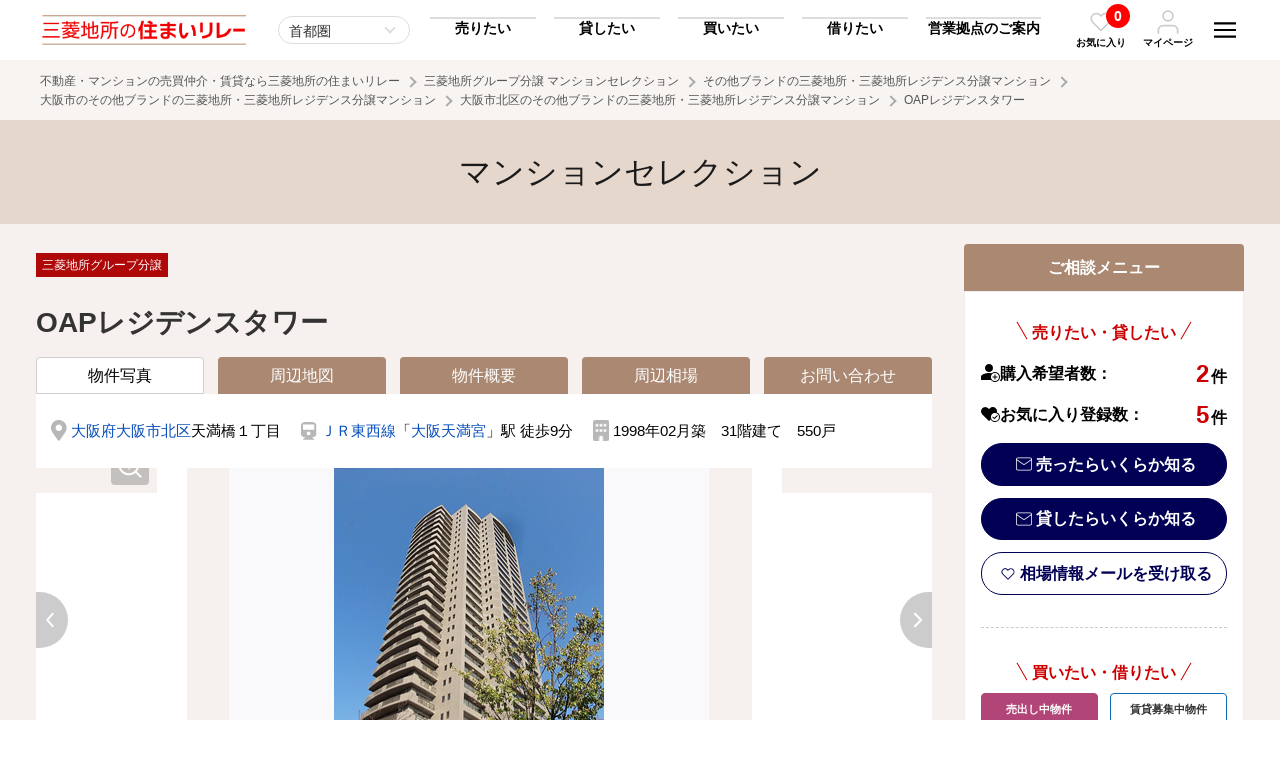

--- FILE ---
content_type: text/html; charset=UTF-8
request_url: https://www.mec-h.com/mt-selection/detail/M00442
body_size: 329252
content:
<!doctype html>
<html>
<head>
<meta charset="utf-8">
<meta name="viewport" content="width=device-width, initial-scale=1">
<meta name="format-detection" content="telephone=no">
<title>OAPレジデンスタワーのマンション購入・売却・査定・相場情報｜三菱地所の住まいリレー</title>
<!-- Google Tag Manager -->
<script>(function(w,d,s,l,i){w[l]=w[l]||[];w[l].push({'gtm.start':
new Date().getTime(),event:'gtm.js'});var f=d.getElementsByTagName(s)[0],
j=d.createElement(s),dl=l!='dataLayer'?'&l='+l:'';j.async=true;j.src=
'https://www.googletagmanager.com/gtm.js?id='+i+dl;f.parentNode.insertBefore(j,f);
})(window,document,'script','dataLayer','GTM-5V7WDH5');</script>
<!-- End Google Tag Manager -->
<!-- Google Tag Manager --><script>(function(w,d,s,l,i){w[l]=w[l]||[];w[l].push({'gtm.start':new Date().getTime(),event:'gtm.js'});var f=d.getElementsByTagName(s)[0],j=d.createElement(s),dl=l!='dataLayer'?'&l='+l:'';j.async=true;j.src='https://www.googletagmanager.com/gtm.js?id='+i+dl;f.parentNode.insertBefore(j,f);})(window,document,'script','dataLayer','GTM-5X9DK22');</script><!-- End Google Tag Manager -->
<meta name="keywords" content="OAPレジデンスタワー,マンション,三菱地所の住まいリレー,三菱地所,藤和不動産">
<meta name="description" content="「三菱地所グループ分譲マンションセレクション」OAPレジデンスタワーのページです。パークハウスをはじめとした、三菱地所グループ分譲マンションの購入・売却査定・賃貸・賃料査定をご検討の方は「三菱地所グループ分譲マンションセレクション」へ。">
<meta name="thumbnail" content="https://www.mec-h.comhttps://cdn.www.mec-h.com/selection_img/m/photo/M00442-0-0.jpg" />
<link rel="shortcut icon" href="https://cdn.www.mec-h.com/img/favicon/favicon_com.ico" >
<link rel="canonical" href="https://www.mec-h.com/mt-selection/detail/M00442">
<link href="https://cdn.www.mec-h.com/css/all.css?697465a03141c" rel="stylesheet">
<style>
	.grid2 { display: inherit; }
	.slick-dots > li:first-child:last-child { display: none; }
</style>
<link rel="stylesheet" href="https://cdn.jsdelivr.net/npm/simplebar@5.3.6/dist/simplebar.min.css"/>
<link rel="stylesheet" href="https://cdn.www.mec-h.com/css/scroll-hint.css" media="print" onload="this.media='all'">
<!--
<style type="text/css">
@media print, screen and (min-width:769px) {
    .slideImgBlock {
        min-height: 360px;
    }
}
@media screen and (min-width:0px) and (max-width: 768px) {
	.slideImgBlock {
		min-height: 280px;
	}
}
</style>
-->
<style>
	.--typeB-block {
		display: none !important;
	}
</style>
<!-- Facebook Pixel Code -->
<script>
  !function(f,b,e,v,n,t,s)
  {if(f.fbq)return;n=f.fbq=function(){n.callMethod?
  n.callMethod.apply(n,arguments):n.queue.push(arguments)};
  if(!f._fbq)f._fbq=n;n.push=n;n.loaded=!0;n.version='2.0';
  n.queue=[];t=b.createElement(e);t.async=!0;
  t.src=v;s=b.getElementsByTagName(e)[0];
  s.parentNode.insertBefore(t,s)}(window, document,'script',
  'https://connect.facebook.net/en_US/fbevents.js');
  fbq('init', '470769934473214');
  fbq('track', 'PageView');
</script>
<noscript><img height="1" width="1" style="display:none"
  src="https://www.facebook.com/tr?id=470769934473214&ev=PageView&noscript=1"
/></noscript>
<!-- End Facebook Pixel Code -->


<meta name="facebook-domain-verification" content="nx00ze4fi5x5vdifpkorulluairynf" />
<script src="https://cdn-blocks.karte.io/ea52da4ed6485a96129ceccd41f74ff9/builder.js"></script></head>

<body><!-- Google Tag Manager (noscript) -->
<noscript><iframe src="https://www.googletagmanager.com/ns.html?id=GTM-5V7WDH5"
height="0" width="0" style="display:none;visibility:hidden"></iframe></noscript>
<!-- End Google Tag Manager (noscript) -->
<!-- Google Tag Manager (noscript) --><noscript><iframe src="https://www.googletagmanager.com/ns.html?id=GTM-5X9DK22"height="0" width="0" style="display:none;visibility:hidden"></iframe></noscript><!-- End Google Tag Manager (noscript) -->

<svg style="position: absolute; width: 0; height: 0; overflow: hidden;" version="1.1" xmlns="http://www.w3.org/2000/svg" xmlns:xlink="http://www.w3.org/1999/xlink">
<defs>

<!-- icon_hamburger -->
<symbol id="icon_hamburger" viewBox="0 0 64 64"><path d="M17.65,45.37l-1.41,4.68c-.42,1.49-.79,3-1.08,4.39h-.05c-.28-1.43-.63-2.89-1-4.39l-1.34-4.68h-3L8.92,57.82h2.19L11.35,53c.08-1.54.16-3.39.2-5h0c.29,1.53.68,3.21,1.08,4.62l1.38,5h1.81l1.52-5c.42-1.4.88-3,1.23-4.54h.05c0,1.27.07,3.27.13,4.91L19,57.82h2.28L20.6,45.37Zm9,10.44V52.35h4.07v-2H26.62v-3h4.31v-2h-6.7V57.82h7v-2ZM40.74,45.37v3.74c0,2,.07,3.79.22,5.38h0a38.26,38.26,0,0,0-1.86-4.07l-2.62-5.05H33.85V57.82H36V54c0-2.22-.05-4-.15-5.51h.07a40.35,40.35,0,0,0,1.91,4.18l2.67,5.15h2.39V45.37Zm11.94,0v7.53c0,2.22-.79,3.14-2.09,3.14s-2.06-1-2.06-3.14V45.35H46.14v7.32c0,3.66,1.58,5.33,4.39,5.33s4.55-1.7,4.55-5.34V45.35Z"/><path d="M10.14,35.15H53.86V30.29H10.14Zm0-12.15H53.86V18.15H10.14Zm0-17v4.86H53.86V6Z"/></symbol>

<!-- icon_favorite_01 -->
<symbol id="icon_favorite_01" viewBox="0 0 64 64"><path d="M43.34,9a14.65,14.65,0,0,1,10.36,25L33.37,54.38a2,2,0,0,1-2.83,0L10.2,34.05A14.66,14.66,0,0,1,30.93,13.32l1,1,1-1A14.52,14.52,0,0,1,43.34,9ZM32,50.13,50.87,31.22A10.65,10.65,0,1,0,35.81,16.16h0l-2.44,2.43a2,2,0,0,1-2.83,0L28.1,16.15A10.65,10.65,0,0,0,13,31.21Z"/></symbol>
    
<!-- icon_favorite_02 -->
<symbol id="icon_favorite_02" viewBox="0 0 64 64"><path d="M54,13.33a13.69,13.69,0,0,0-19.35,0h0L32,16l-2.63-2.64A13.69,13.69,0,0,0,10,32.69l2.63,2.63L32,54.68,51.35,35.32,54,32.69a13.67,13.67,0,0,0,0-19.35Z"/></symbol>

<!-- icon_user -->
<symbol id="icon_user" viewBox="0 0 64 64"><path d="M55.82,61a2.18,2.18,0,0,1-2.18-2.18v-6a9.75,9.75,0,0,0-9.73-9.73H20.09a9.75,9.75,0,0,0-9.73,9.73v6A2.18,2.18,0,1,1,6,58.8v-6A14.1,14.1,0,0,1,20.09,38.75H43.91A14.1,14.1,0,0,1,58,52.84v6A2.19,2.19,0,0,1,55.82,61Z"/><path d="M32,3A14.09,14.09,0,1,1,17.91,17.11h0A14.11,14.11,0,0,1,32,3Zm0,23.82a9.73,9.73,0,1,0-9.73-9.73h0A9.74,9.74,0,0,0,32,26.84Z"/></symbol>
    
<!-- icon_arrow_01 -->
<symbol id="icon_arrow_01" viewBox="0 0 64 64"><path d="M38.58,32,16.63,10.06a4.12,4.12,0,0,1,0-5.83v0a4.2,4.2,0,0,1,5.89,0L47.37,29.05a4.13,4.13,0,0,1,.13,5.71l-25,25a4.15,4.15,0,0,1-5.88-5.86h0Z"/></symbol>

<!-- icon_arrow_02 -->
<symbol id="icon_arrow_02" viewBox="0 0 64 64"><path d="M26.18,32,45.56,10.06a4.51,4.51,0,0,0,0-5.86,3.39,3.39,0,0,0-4.78-.4,3.78,3.78,0,0,0-.4.4l-22,24.85a4.57,4.57,0,0,0-.1,5.72l22,25a3.38,3.38,0,0,0,4.76.42,4.16,4.16,0,0,0,.42-.42,4.52,4.52,0,0,0,0-5.85Z"/></symbol>
	
<!-- icon_arrow_03 -->
<symbol id="icon_arrow_03" viewBox="0 0 64 64"><path d="M32,38.22,8.55,17.5a4.84,4.84,0,0,0-6.26,0,3.63,3.63,0,0,0-.44,5.11,3.57,3.57,0,0,0,.44.43L28.85,46.51a4.88,4.88,0,0,0,6.11.12L61.71,23.06a3.62,3.62,0,0,0,.44-5.1,3.05,3.05,0,0,0-.44-.44,4.82,4.82,0,0,0-6.26,0Z"/></symbol>

<!-- icon_arrow_04 -->
<symbol id="icon_arrow_04" viewBox="0 0 64 64"><path d="M32,25.78,55.45,46.5a4.84,4.84,0,0,0,6.26,0,3.63,3.63,0,0,0,.44-5.11,3.57,3.57,0,0,0-.44-.43L35.15,17.49A4.88,4.88,0,0,0,29,17.37L2.29,40.94A3.62,3.62,0,0,0,1.85,46a3.05,3.05,0,0,0,.44.44,4.82,4.82,0,0,0,6.26,0Z"/></symbol>
	
<!-- icon_arrow2_01 -->
<symbol id="icon_arrow2_01" viewBox="0 0 64 64"><path d="M32,2,26.71,7.29l20.92,21H2v7.5H47.64l-20.93,21L32,62,62,32Z"/></symbol>
	
<!-- icon_access -->
<symbol id="icon_access" viewBox="0 0 64 64"><path d="M29.84,58.8C14,35.76,11,33.4,11,24.93a21,21,0,0,1,42,0c0,8.47-3,10.83-18.84,33.87a2.64,2.64,0,0,1-4.32,0ZM32,33.68a8.75,8.75,0,1,0-8.75-8.75h0A8.75,8.75,0,0,0,32,33.68Z"/></symbol>
    
<!-- icon_train -->
<symbol id="icon_train" viewBox="0 0 64 64"><path d="M42,4a16.58,16.58,0,0,1,9.89,2.92A8.5,8.5,0,0,1,56,14V42a8.42,8.42,0,0,1-3.92,6.94,16.57,16.57,0,0,1-9.55,3l6.66,6.31a.92.92,0,0,1,.25,1.09.94.94,0,0,1-.94.63h-33a1,1,0,0,1-.95-.63.91.91,0,0,1,.26-1.09L21.46,52a16.57,16.57,0,0,1-9.55-3A8.44,8.44,0,0,1,8,42V14a8.5,8.5,0,0,1,4.11-7.08A16.59,16.59,0,0,1,22,4ZM32,46a6,6,0,1,0-4.25-1.75A5.78,5.78,0,0,0,32,46ZM50,28V12H14V28Z"/></symbol>
    
<!-- icon_blank -->
<symbol id="icon_blank" viewBox="0 0 64 64"><path d="M6,6V58H58V45H51.5v6.5h-39v-39H19V6ZM32,6l9.75,9.75L25.5,32,32,38.5,48.25,22.25,58,32V6Z"/></symbol>
    
<!-- icon_check -->
<symbol id="icon_check" viewBox="0 0 64 64"><path d="M30.74,39.93a2.87,2.87,0,0,1-2-.83L21.1,31.47a2.84,2.84,0,0,1,3.95-4.09l.07.07,5.62,5.62L54.18,9.63a2.84,2.84,0,0,1,4,4L32.76,39.1A2.88,2.88,0,0,1,30.74,39.93Z"/><path d="M48.56,57.75H12.93A8,8,0,0,1,5,49.81V14.19a8,8,0,0,1,7.93-7.94h28a2.85,2.85,0,1,1,0,5.69h-28a2.24,2.24,0,0,0-2.24,2.25V49.81a2.24,2.24,0,0,0,2.24,2.25H48.56a2.24,2.24,0,0,0,2.24-2.25V32a2.85,2.85,0,0,1,5.69,0V49.81A7.94,7.94,0,0,1,48.56,57.75Z"/></symbol>
	
<!-- icon_checkbox -->
<symbol id="icon_checkbox" viewBox="0 0 64 64"><defs><style>.icon_checkox_01{fill:#fff;}.icon_checkox_02{fill:#addcf0;}</style></defs><rect class="icon_checkox_01" x="2" y="2" width="60" height="60" rx="9.23"/><path class="icon_checkox_02" d="M25.27,39.91l-8.75-8.76-3,3L25.27,45.85,50.46,20.66l-3-3Z"/></symbol>
    
<!-- icon_visible -->
<symbol id="icon_visible" viewBox="0 0 64 64"><path d="M32,53C14.42,53,4.64,33.79,4.23,33a2.18,2.18,0,0,1,0-2C4.64,30.21,14.42,11,32,11S59.36,30.21,59.77,31a2.18,2.18,0,0,1,0,2C59.36,33.79,49.58,53,32,53ZM8.68,32C10.82,35.69,19.21,48.59,32,48.59S53.18,35.7,55.32,32C53.18,28.31,44.79,15.41,32,15.41S10.82,28.3,8.68,32Z"/><path d="M32,41.23A9.23,9.23,0,1,1,41.23,32,9.24,9.24,0,0,1,32,41.23Zm0-14.08A4.85,4.85,0,1,0,36.86,32,4.85,4.85,0,0,0,32,27.15Z"/></symbol>
    
<!-- icon_hidden -->
<symbol id="icon_hidden" viewBox="0 0 64 64"><path d="M27.57,15.92a19.29,19.29,0,0,1,4.43-.5C44.79,15.42,53.17,28.3,55.31,32a41.33,41.33,0,0,1-4.24,6.08,2.18,2.18,0,0,0,.27,3.08,2.15,2.15,0,0,0,1.4.52,2.19,2.19,0,0,0,1.68-.78A45.42,45.42,0,0,0,59.74,33a2.16,2.16,0,0,0,0-2C59.36,30.21,49.58,11,32,11H32a23.66,23.66,0,0,0-5.37.62,2.19,2.19,0,0,0,1,4.26Z"/><path d="M59.36,56.27,7.73,4.64A2.18,2.18,0,0,0,4.64,7.73l10.2,10.2A45.27,45.27,0,0,0,4.26,31a2.19,2.19,0,0,0,0,2C4.64,33.8,14.42,53,32,53A25.61,25.61,0,0,0,45.7,48.79L56.27,59.36a2.14,2.14,0,0,0,1.54.64,2.19,2.19,0,0,0,1.55-3.73Zm-32-25.87,6.29,6.29a4.83,4.83,0,0,1-6.29-6.29ZM32,48.59C19.22,48.59,10.83,35.71,8.69,32a40.67,40.67,0,0,1,9.25-11l6.15,6.15A9.2,9.2,0,0,0,31.8,41.42h.36a9.2,9.2,0,0,0,4.66-1.51l5.69,5.69A21.61,21.61,0,0,1,32,48.59Z"/></symbol>
    
<!-- icon_tel -->
<symbol id="icon_tel" viewBox="0 0 64 64"><path d="M48.89,58l-.59,0a47.52,47.52,0,0,1-20.61-7.32,46.82,46.82,0,0,1-14.3-14.31A47.37,47.37,0,0,1,6.08,15.68,6.77,6.77,0,0,1,12.21,8.3q.3,0,.6,0h6.82a6.72,6.72,0,0,1,6.75,5.82A27,27,0,0,0,27.85,20a6.81,6.81,0,0,1-1.53,7.14l-1.67,1.67A34,34,0,0,0,35.13,39.3l1.66-1.66A6.81,6.81,0,0,1,44,36.1a26.47,26.47,0,0,0,5.89,1.47,6.77,6.77,0,0,1,5.84,6.84v6.8A6.76,6.76,0,0,1,48.93,58ZM19.67,12.73H12.81a2.35,2.35,0,0,0-2.3,2.52,42.8,42.8,0,0,0,6.63,18.69,42.39,42.39,0,0,0,13,13,42.9,42.9,0,0,0,18.64,6.64,2.33,2.33,0,0,0,2.49-2.32V44.34a2.33,2.33,0,0,0-2-2.36,31.5,31.5,0,0,1-6.85-1.7,2.33,2.33,0,0,0-2.45.51l-2.88,2.89a2.23,2.23,0,0,1-2.68.36A38.6,38.6,0,0,1,19.91,29.58a2.23,2.23,0,0,1,.36-2.68L23.16,24a2.33,2.33,0,0,0,.52-2.44A31.43,31.43,0,0,1,22,14.7,2.32,2.32,0,0,0,19.67,12.73Zm27,15.78a2.22,2.22,0,0,1-2.18-1.8,9.11,9.11,0,0,0-7.21-7.21,2.23,2.23,0,1,1,.85-4.37A13.5,13.5,0,0,1,48.82,25.86a2.22,2.22,0,0,1-1.76,2.61A2,2,0,0,1,46.63,28.51Zm9.09,0a2.23,2.23,0,0,1-2.21-2A18.12,18.12,0,0,0,37.42,10.44,2.23,2.23,0,0,1,37.91,6a22.56,22.56,0,0,1,20,20,2.24,2.24,0,0,1-2,2.46Z"/></symbol>
	
<!-- icon_mail -->
<symbol id="icon_mail" viewBox="0 0 64 64"><path d="M56.38,6.1H7.62A7.65,7.65,0,0,0,0,13.71V50.29A7.65,7.65,0,0,0,7.62,57.9H56.38A7.65,7.65,0,0,0,64,50.29V13.71A7.65,7.65,0,0,0,56.38,6.1Zm-48.76,3H56.38A4.6,4.6,0,0,1,60.88,13L32,33.19,3.12,13A4.6,4.6,0,0,1,7.62,9.14ZM56.38,54.86H7.62a4.59,4.59,0,0,1-4.57-4.57V16.64L31.12,36.29a1.52,1.52,0,0,0,1.76,0L61,16.64V50.28A4.6,4.6,0,0,1,56.38,54.86Z"/></symbol>
	
<!-- icon_mail_bold -->
<symbol id="icon_mail_bold" viewBox="0 0 64 64"><path d="M54.19,6.55H9.81A8.82,8.82,0,0,0,1,15.36V48.64a8.82,8.82,0,0,0,8.81,8.81H54.19A8.82,8.82,0,0,0,63,48.64V15.36A8.82,8.82,0,0,0,54.19,6.55ZM9.81,13.07H54.19A2.23,2.23,0,0,1,56,14L32,30.79,8,14A2.23,2.23,0,0,1,9.81,13.07ZM54.19,50.93H9.81a2.29,2.29,0,0,1-2.28-2.29v-27l22.6,15.82a3.26,3.26,0,0,0,3.74,0l22.6-15.82v27A2.29,2.29,0,0,1,54.19,50.93Z"/></symbol>
	
<!-- icon_save -->
<symbol id="icon_save" viewBox="0 0 64 64"><path d="M62.32,40.42a1.69,1.69,0,0,0-1.69,1.69V55.58a5,5,0,0,1-5.05,5.05H8.42a5,5,0,0,1-5-5.05V42.11a1.69,1.69,0,1,0-3.37,0V55.58A8.42,8.42,0,0,0,8.42,64H55.58A8.42,8.42,0,0,0,64,55.58V42.11A1.68,1.68,0,0,0,62.32,40.42Z"/><path d="M30.81,43.3a1.77,1.77,0,0,0,.32.21,1.7,1.7,0,0,0,.22.15,1.75,1.75,0,0,0,.65.13,1.84,1.84,0,0,0,.65-.13,1.76,1.76,0,0,0,.49-.33l0,0h0L50,26.46a1.69,1.69,0,0,0-2.38-2.39l-14,14V1.68a1.68,1.68,0,0,0-3.36,0V38l-14-14A1.69,1.69,0,0,0,14,26.46Z"/></symbol>
    
<!-- icon_search -->
<symbol id="icon_search" viewBox="0 0 64 64"><path d="M57.36,54.24l-10-10a23.39,23.39,0,1,0-3.11,3.11l10,10A2.24,2.24,0,0,0,55.8,58a2.2,2.2,0,0,0,1.55-.64A2.22,2.22,0,0,0,57.36,54.24Zm-47-24.88a19,19,0,1,1,19,19A19,19,0,0,1,10.4,29.36Z"/></symbol>
    
<!-- icon_calculator -->
<symbol id="icon_calculator" viewBox="0 0 64 64"><path d="M46.5,6h-29a4,4,0,0,0-4,4h0V54a4,4,0,0,0,4,4h29a4,4,0,0,0,4-4h0V10A4,4,0,0,0,46.5,6ZM22,53a3,3,0,1,1,3-3A3,3,0,0,1,22,53Zm3-13a3,3,0,1,1-3-3,3,3,0,0,1,3,3Zm0-10a3,3,0,1,1-3-3,3,3,0,0,1,3,3Zm7,23a3,3,0,1,1,3-3A3,3,0,0,1,32,53Zm3-13a3,3,0,1,1-3-3,3,3,0,0,1,3,3Zm0-10a3,3,0,1,1-3-3,3,3,0,0,1,3,3ZM45,50a3,3,0,1,1-6,0V40a3,3,0,1,1,6,0ZM42,33a3,3,0,1,1,3-3A3,3,0,0,1,42,33Zm3-13a2,2,0,0,1-2,2H21a2,2,0,0,1-2-2V14a2,2,0,0,1,2-2H43a2,2,0,0,1,2,2Z"/></symbol>
    
<!-- icon_buy -->
<symbol id="icon_buy" viewBox="0 0 64 64"><path d="M50.24,20.35a.62.62,0,0,1-.39-.14L31,4.43,12.23,20.21a.63.63,0,0,1-.88-.08.62.62,0,0,1,.08-.87L30.64,3.14a.62.62,0,0,1,.79,0L50.64,19.25a.62.62,0,0,1,.08.88.64.64,0,0,1-.47.22"/><path d="M52,56.31l-4.23-4.07a13,13,0,0,0,0-14.05,13.57,13.57,0,0,0-1.29-1.68V22.21h0a.62.62,0,0,0-1.24,0V35.29a13,13,0,0,0-19,2.41H16.79V22.21a.62.62,0,0,0-.62-.62.62.62,0,0,0-.62.62V38.32a.62.62,0,0,0,.62.62h9.29a13,13,0,0,0,18.4,17.2l4.25,4.09A2.63,2.63,0,0,0,50,61h0a2.63,2.63,0,0,0,1.85-.77L52,60A2.64,2.64,0,0,0,52,56.31ZM43.71,35.24a12,12,0,0,1,1.58,1.32V37.7H27.41A12.06,12.06,0,0,1,43.71,35.24Zm7.66,24.11-.21.21h0a1.7,1.7,0,0,1-2.41,0l-4.52-4.35a.48.48,0,0,0-.32-.13h0a.42.42,0,0,0-.26.08A12.06,12.06,0,0,1,26.55,38.94h4a8.47,8.47,0,0,0-2.44,4.8,9.39,9.39,0,0,0,.7,5.58.39.39,0,0,0,.35.21h0a.42.42,0,0,0,.16,0,.39.39,0,0,0,.19-.51,8.58,8.58,0,0,1-.63-5.12,7.72,7.72,0,0,1,2.38-4.55.27.27,0,0,0,.08-.07.36.36,0,0,0,.09-.31H45.91a.62.62,0,0,0,.62-.62V38A12.07,12.07,0,0,1,46.8,52a.47.47,0,0,0,.06.59L51.37,57A1.7,1.7,0,0,1,51.37,59.35Z"/></symbol>
    
<!-- icon_rent -->
<symbol id="icon_rent" viewBox="0 0 64 64"><path d="M33.43,29.83H15.57a.36.36,0,0,1-.37-.37V26.88a.37.37,0,0,1,.37-.37H33.43a.37.37,0,0,1,.37.37v2.58a.36.36,0,0,1-.37.37m-17.49-.74H33.06V27.25H15.94Z"/><path d="M33.43,24.6H15.57a.37.37,0,0,1-.37-.37V21.65a.36.36,0,0,1,.37-.37H33.43a.36.36,0,0,1,.37.37v2.58a.37.37,0,0,1-.37.37m-17.49-.75H33.06V22H15.94Z"/><path d="M33.43,19.37H15.57A.37.37,0,0,1,15.2,19V16.41a.37.37,0,0,1,.37-.37H33.43a.37.37,0,0,1,.37.37V19a.36.36,0,0,1-.37.37m-17.49-.74H33.06V16.79H15.94Z"/><path d="M33.43,14.13H15.57a.37.37,0,0,1-.37-.37V11.18a.37.37,0,0,1,.37-.37H33.43a.37.37,0,0,1,.37.37v2.58a.37.37,0,0,1-.37.37m-17.49-.74H33.06V11.55H15.94Z"/><path d="M33.43,8.9H15.57a.37.37,0,0,1-.37-.37h0V6a.37.37,0,0,1,.37-.37H33.43A.37.37,0,0,1,33.8,6V8.53a.37.37,0,0,1-.37.37M15.94,8.15H33.06V6.32H15.94Z"/><path d="M49.22,36.13a4.17,4.17,0,0,0-7.07-2.78,7.12,7.12,0,0,0-4.78.29V3.37h0A.37.37,0,0,0,37,3H12a.38.38,0,0,0-.37.37V38.31a.38.38,0,0,0,.37.37H33.25a7.07,7.07,0,0,0,.52,4.55l-.89,1.09h0a.38.38,0,0,0,.06.54l.63.52-.43.54-.64-.52a.37.37,0,0,0-.54.05l-.66.79h0a.39.39,0,0,0,.06.55l.29.24-.43.53-.3-.24a.38.38,0,0,0-.54.06l-.66.79a.39.39,0,0,0,.06.55l.58.48L29,50.84l-.58-.48a.39.39,0,0,0-.55,0l-.95,1.16a.45.45,0,0,0-.09.32l.42,2.41a.43.43,0,0,0,.14.23l1.15.94a.38.38,0,0,0,.25.09h0l2.45-.06a.37.37,0,0,0,.29-.14L38.39,47a7.24,7.24,0,0,0,2.12.2,7.72,7.72,0,0,0,.61.53l-.27,1.39h0a.39.39,0,0,0,.3.46l.81.16-.13.67L41,50.27h0a.39.39,0,0,0-.46.31l-.2,1a.39.39,0,0,0,.31.46l.37.08-.14.67-.37-.07a.39.39,0,0,0-.46.31l-.2,1h0a.4.4,0,0,0,.31.46l.74.15-.39,2-.74-.15h0a.4.4,0,0,0-.46.31L39,58.32a.39.39,0,0,0,.08.31l1.5,1.93a.37.37,0,0,0,.23.14l1.46.29a.34.34,0,0,0,.26,0l2.13-1.2a.4.4,0,0,0,.19-.27L47,48.9a7.09,7.09,0,0,0,2.23-12.77Zm-4.17-3.28a3.54,3.54,0,0,1,3.49,2.9,6.91,6.91,0,0,0-1.86-.69,4.47,4.47,0,0,0-1.59,0,7,7,0,0,0-2.21-1.45A3.51,3.51,0,0,1,45.05,32.85ZM27.23,37.94H24.88V32.41h2.35Zm-3.11,0H21.77V32.41h2.35Zm9.31,0H28V32a.37.37,0,0,0-.37-.37H21.4A.37.37,0,0,0,21,32v5.9H12.37V3.74H36.63V34A7.06,7.06,0,0,0,33.43,37.94Zm3.2-3v3H34.29A6.27,6.27,0,0,1,36.63,35Zm1.74,11.25a.38.38,0,0,0-.41.12l-6.89,8.4-2.13.05L28,54l-.35-2.1.59-.71.58.48a.39.39,0,0,0,.55-.06l1.83-2.22a.39.39,0,0,0-.05-.55l-.59-.48.16-.19.29.24a.39.39,0,0,0,.55,0l.93-1.14h0a.39.39,0,0,0,0-.55l-.3-.24.16-.19.63.52a.38.38,0,0,0,.55-.05l.93-1.14a.39.39,0,0,0-.05-.55l-.64-.52.81-1a.4.4,0,0,0,.05-.43,6.31,6.31,0,0,1-.53-4.43H37a.37.37,0,0,0,.37-.37V34.52A6.25,6.25,0,0,1,41.58,34l-.06.07A4.14,4.14,0,0,0,40.88,36a2.34,2.34,0,0,0,1,4.45h.24a2.35,2.35,0,0,0-.22-4.69c-.11,0-.22,0-.33.06a3.39,3.39,0,0,1,.7-1.54,6.3,6.3,0,0,1-3.9,12Zm3.16-9.65a1.36,1.36,0,0,1,.35-.07,1.56,1.56,0,0,1,1,.35,1.59,1.59,0,0,1,.57,1.22,1.54,1.54,0,0,1-.53,1.15A3.52,3.52,0,0,1,41.53,36.56Zm.76,3a1.36,1.36,0,0,1-.41.08,1.55,1.55,0,0,1-1-2.75A4.2,4.2,0,0,0,42.29,39.54Zm4.28,8.66a.41.41,0,0,0-.3.31L44.16,59.16l-1.85,1.05L41.14,60l-1.31-1.67L40,57.4l.74.14h0a.38.38,0,0,0,.45-.31l.56-2.82h0a.38.38,0,0,0-.3-.46l-.74-.15.05-.24.37.07h0a.39.39,0,0,0,.46-.3l.28-1.44h0a.39.39,0,0,0-.31-.46l-.38-.08,0-.24.81.16h0a.39.39,0,0,0,.46-.31l.28-1.43a.39.39,0,0,0-.31-.46l-.8-.16.25-1.26a.4.4,0,0,0-.17-.4,1.84,1.84,0,0,1-.22-.17,6.87,6.87,0,0,0,1.7-.54,7.1,7.1,0,0,0,3.32-9.48,7.67,7.67,0,0,0-.76-1.23h.51l.27,0a6.31,6.31,0,0,1,0,12.36Z"/></symbol>
    
<!-- icon_sell -->
<symbol id="icon_sell" viewBox="0 0 64 64"><path d="M50.57,20.24a.62.62,0,0,1-.39-.14L31.48,4.42,12.78,20.09a.61.61,0,0,1-.86-.13.62.62,0,0,1,.07-.81l19.09-16a.62.62,0,0,1,.79,0l19.1,16A.62.62,0,0,1,51,20a.58.58,0,0,1-.46.22"/><path d="M46.26,38.72H16.7a.62.62,0,0,1-.62-.62h0v-16a.61.61,0,0,1,.62-.61.61.61,0,0,1,.61.61v15.4H45.64V22.09a.61.61,0,0,1,.62-.61.61.61,0,0,1,.61.61v16a.61.61,0,0,1-.61.62h0"/><path d="M59.19,40.42a2.76,2.76,0,0,0-3.87.17l-11.54,7-.06,0a.41.41,0,0,0-.11.12,3,3,0,0,0-1.87-1.06h-.05s-3.57.14-6.58,0A10.56,10.56,0,0,1,29.84,45a15.67,15.67,0,0,0-8.9-2.36c-5.36,0-8.37,1.72-9.89,3v-.26h0a.64.64,0,0,0-.64-.65H4.67a.65.65,0,0,0-.65.65V56.83H4a.63.63,0,0,0,.65.64h5.74a.63.63,0,0,0,.64-.64V56a16.34,16.34,0,0,1,5.58,1.82A19.06,19.06,0,0,0,28.15,61h0c9.43,0,10.28-.51,13.11-2.17.48-.29,1-.61,1.68-1l.08,0L49,53.42l.06-.05c.07-.07,7.24-6.88,10.23-9.45A2.41,2.41,0,0,0,60,42.33,2.6,2.6,0,0,0,59.19,40.42ZM58.36,43c-2.89,2.5-9.72,9-10.22,9.45l-5.86,4.34c-.66.36-1.2.68-1.69,1-2.65,1.57-3.37,2-12.44,2a17.66,17.66,0,0,1-10.8-3,17.37,17.37,0,0,0-6.3-2.06V47.45c.65-.82,3.31-3.57,9.89-3.57a14.39,14.39,0,0,1,8.27,2.21A11.73,11.73,0,0,0,35.05,48c2.91.13,6.3,0,6.67,0s1.28.19,1.28,1.7a1.41,1.41,0,0,1-1,1.51H28.65a.65.65,0,0,0,.07,1.3H42.17a3,3,0,0,0,2.1-2.43,2.92,2.92,0,0,0-.1-1.25.59.59,0,0,0,.28-.1l11.58-7,.1-.07s1.29-1.18,2.1-.3S58.54,42.79,58.36,43Z"/></symbol>
    
<!-- icon_owner -->
<symbol id="icon_owner" viewBox="0 0 64 64"><path d="M59.22,38.2a2.77,2.77,0,0,0-3.88.17l-11.55,7-.06,0a.74.74,0,0,0-.12.13,2.93,2.93,0,0,0-1.87-1.06h0s-3.58.14-6.59,0a10.52,10.52,0,0,1-5.26-1.74,15.86,15.86,0,0,0-8.92-2.38c-5.36,0-8.38,1.73-9.89,3v-.26h0a.64.64,0,0,0-.65-.64H4.64a.64.64,0,0,0-.64.64V54.62H4a.65.65,0,0,0,.65.64h5.74a.65.65,0,0,0,.65-.65v-.83a16.73,16.73,0,0,1,5.58,1.83,19.06,19.06,0,0,0,11.52,3.17h0c9.44,0,10.3-.5,13.12-2.18.49-.28,1-.6,1.69-1l.08,0L49,51.2l.06-.05c.07-.06,7.25-6.89,10.24-9.45A2.43,2.43,0,0,0,60,40.11,2.63,2.63,0,0,0,59.22,38.2Zm-.84,2.53c-2.89,2.51-9.72,9-10.23,9.46l-5.86,4.35c-.66.36-1.21.68-1.69,1-2.66,1.58-3.37,2-12.46,2a17.62,17.62,0,0,1-10.8-3A17.76,17.76,0,0,0,11,52.48V45.23c.64-.82,3.31-3.57,9.89-3.57a14.4,14.4,0,0,1,8.28,2.21,11.81,11.81,0,0,0,5.84,1.91c2.92.13,6.31,0,6.67,0S43,46,43,47.48A1.43,1.43,0,0,1,42,49H28.65a.65.65,0,1,0,.07,1.29H42.17a3,3,0,0,0,2-3.7.53.53,0,0,0,.29-.1l11.59-7,.1-.07c.05-.05,1.29-1.17,2.1-.3S58.57,40.56,58.38,40.73Z"/><path d="M39,9.52A4.53,4.53,0,0,0,37,6a4.58,4.58,0,0,0-5.65.53,7.73,7.73,0,0,0-9.15,10.79l-1,1.19h0a.43.43,0,0,0,.06.6l.69.57-.47.58-.69-.57a.43.43,0,0,0-.6.06l-.72.86a.44.44,0,0,0,.06.6l.32.26-.47.58L19,21.74a.43.43,0,0,0-.6.06l-.71.87a.43.43,0,0,0,.06.6l.64.52L17,25.56,16.34,25a.43.43,0,0,0-.6.06l-1,1.26a.42.42,0,0,0-.09.34l.46,2.63a.39.39,0,0,0,.15.26l1.25,1a.49.49,0,0,0,.27.1h0l2.66-.06a.42.42,0,0,0,.32-.16l7.47-9.1a7.66,7.66,0,0,0,2.33.23,6.64,6.64,0,0,0,.64.55l-.3,1.52h0a.42.42,0,0,0,.33.5l.88.18-.14.73-.88-.18h0a.43.43,0,0,0-.5.34l-.22,1.1a.44.44,0,0,0,.34.5l.4.08-.14.73-.41-.08a.44.44,0,0,0-.5.34L28.81,29h0a.43.43,0,0,0,.34.5l.81.16L29.51,32l-.8-.16h0a.42.42,0,0,0-.5.33l-.32,1.61a.46.46,0,0,0,.08.34l1.66,2.1a.42.42,0,0,0,.25.16l1.59.31a.44.44,0,0,0,.28,0l2.33-1.32a.45.45,0,0,0,.21-.29l2.28-11.54A7.74,7.74,0,0,0,39,9.52ZM34.46,5.94a3.87,3.87,0,0,1,3.81,3.13,8,8,0,0,0-2-.72,4.91,4.91,0,0,0-1.71,0,7.84,7.84,0,0,0-2.42-1.58A3.79,3.79,0,0,1,34.46,5.94ZM27.17,20.52a.43.43,0,0,0-.45.13l-7.51,9.16-2.32.05-1-.82-.39-2.29.64-.78.63.52a.43.43,0,0,0,.6-.06l2-2.43h0a.43.43,0,0,0-.07-.6l-.63-.52.17-.21.32.27a.44.44,0,0,0,.6-.06l1-1.24h0a.43.43,0,0,0-.05-.6l-.33-.26.18-.21.7.57h0a.42.42,0,0,0,.6-.06l1-1.23a.43.43,0,0,0-.06-.6l-.69-.57L23,17.6a.43.43,0,0,0,.05-.47,6.88,6.88,0,0,1,7.63-9.92.71.71,0,0,0-.07.09,4.49,4.49,0,0,0-.69,2A2.58,2.58,0,0,0,31,14.18h.26A2.58,2.58,0,0,0,31,9c-.11,0-.21,0-.32,0a3.8,3.8,0,0,1,.77-1.62,6.89,6.89,0,0,1-4.27,13.09Zm2.75-10.21a4.58,4.58,0,0,0,1.56,2.95,1.78,1.78,0,0,1-.47.07,1.7,1.7,0,0,1-1.09-3Zm2.22,2.58A3.84,3.84,0,0,1,30.61,10a1.75,1.75,0,0,1,.4-.05,1.69,1.69,0,0,1,1.71,1.71A1.69,1.69,0,0,1,32.14,12.89Zm4,9.8a.4.4,0,0,0-.33.33l-2.3,11.62-2,1.14-1.28-.25-1.42-1.82.19-1,.81.16h0a.41.41,0,0,0,.49-.33l.61-3.09h0a.44.44,0,0,0-.34-.5l-.81-.16.06-.26.4.08h0a.43.43,0,0,0,.5-.34L31,26.7h0a.44.44,0,0,0-.34-.5l-.41-.08.06-.26.87.17h0a.42.42,0,0,0,.5-.33L32,24.13h0a.43.43,0,0,0-.34-.5l-.88-.18.27-1.37a.41.41,0,0,0-.18-.43l-.21-.16a7.87,7.87,0,0,0,1.83-.61,7.74,7.74,0,0,0,3.62-10.34,8.26,8.26,0,0,0-.83-1.35h.55l.3,0a6.89,6.89,0,0,1,0,13.49Z"/></symbol>
    
<!-- icon_office -->
<symbol id="icon_office" viewBox="0 0 64 64"><path d="M23.62,43.45H20a1,1,0,0,1-.95-1V38.86a1,1,0,0,1,.95-.94h3.64a.94.94,0,0,1,.94.94V42.5A1,1,0,0,1,23.62,43.45Zm-2.69-1.9h1.74V39.81H20.93Z"/><path d="M23.62,34.6H20a1,1,0,0,1-.95-1V30a1,1,0,0,1,.95-.95h3.64a1,1,0,0,1,.94.95v3.63A.94.94,0,0,1,23.62,34.6Zm-2.69-1.89h1.74V31H20.93Z"/><path d="M23.62,25.76H20a1,1,0,0,1-.95-1V21.18a1,1,0,0,1,.95-.95h3.64a.94.94,0,0,1,.94.95v3.63A1,1,0,0,1,23.62,25.76Zm-2.69-1.9h1.74V22.12H20.93Z"/><path d="M23.62,15.86H20a1,1,0,0,1-.95-.94V11.28a1,1,0,0,1,.95-.95h3.64a1,1,0,0,1,.94.95v3.64A.94.94,0,0,1,23.62,15.86ZM20.93,14h1.74V12.23H20.93Z"/><path d="M30.42,43.45H26.78a1,1,0,0,1-1-1V38.86a1,1,0,0,1,1-.94h3.64a.94.94,0,0,1,.94.94V42.5A1,1,0,0,1,30.42,43.45Zm-2.69-1.9h1.74V39.81H27.73Z"/><path d="M30.42,34.6H26.78a1,1,0,0,1-1-1V30a1,1,0,0,1,1-.95h3.64a1,1,0,0,1,.94.95v3.63A.94.94,0,0,1,30.42,34.6Zm-2.69-1.89h1.74V31H27.73Z"/><path d="M30.42,25.76H26.78a1,1,0,0,1-1-1V21.18a1,1,0,0,1,1-.95h3.64a.94.94,0,0,1,.94.95v3.63A1,1,0,0,1,30.42,25.76Zm-2.69-1.9h1.74V22.12H27.73Z"/><path d="M30.42,15.86H26.78a1,1,0,0,1-1-.94V11.28a1,1,0,0,1,1-.95h3.64a1,1,0,0,1,.94.95v3.64A.94.94,0,0,1,30.42,15.86ZM27.73,14h1.74V12.23H27.73Z"/><path d="M37.22,43.45H33.58a1,1,0,0,1-.94-1V38.86a.94.94,0,0,1,.94-.94h3.64a1,1,0,0,1,1,.94V42.5A1,1,0,0,1,37.22,43.45Zm-2.69-1.9h1.74V39.81H34.53Z"/><path d="M37.22,34.6H33.58a.94.94,0,0,1-.94-1V30a1,1,0,0,1,.94-.95h3.64a1,1,0,0,1,1,.95v3.63A1,1,0,0,1,37.22,34.6Zm-2.69-1.89h1.74V31H34.53Z"/><path d="M37.22,25.76H33.58a1,1,0,0,1-.94-1V21.18a.94.94,0,0,1,.94-.95h3.64a1,1,0,0,1,1,.95v3.63A1,1,0,0,1,37.22,25.76Zm-2.69-1.9h1.74V22.12H34.53Z"/><path d="M37.22,15.86H33.58a.94.94,0,0,1-.94-.94V11.28a1,1,0,0,1,.94-.95h3.64a1,1,0,0,1,1,.95v3.64A1,1,0,0,1,37.22,15.86ZM34.53,14h1.74V12.23H34.53Z"/><path d="M44,43.45H40.38a1,1,0,0,1-.94-1V38.86a.94.94,0,0,1,.94-.94H44a1,1,0,0,1,.95.94V42.5A1,1,0,0,1,44,43.45Zm-2.69-1.9h1.74V39.81H41.33Z"/><path d="M44,34.6H40.38a.94.94,0,0,1-.94-1V30a1,1,0,0,1,.94-.95H44A1,1,0,0,1,45,30v3.63A1,1,0,0,1,44,34.6Zm-2.69-1.89h1.74V31H41.33Z"/><path d="M44,25.76H40.38a1,1,0,0,1-.94-1V21.18a.94.94,0,0,1,.94-.95H44a1,1,0,0,1,.95.95v3.63A1,1,0,0,1,44,25.76Zm-2.69-1.9h1.74V22.12H41.33Z"/><path d="M44,15.86H40.38a.94.94,0,0,1-.94-.94V11.28a1,1,0,0,1,.94-.95H44a1,1,0,0,1,.95.95v3.64A1,1,0,0,1,44,15.86ZM41.33,14h1.74V12.23H41.33Z"/><path d="M14.79,6V58H49.21V6ZM29.07,56.51V48.66h2v7.85Zm3.88,0V48.66h2v7.85Zm14.87,0h-11v-8.8a1,1,0,0,0-.94-1H28.12a1,1,0,0,0-.94,1v8.8h-11v-49H47.82Z"/></symbol>
    
<!-- icon_mansion -->
<symbol id="icon_mansion" viewBox="0 0 64 64"><path d="M55.89,55.13H48.52V7.93A.94.94,0,0,0,47.58,7H16.41a.93.93,0,0,0-.93.93v47.2H8.11a.94.94,0,0,0,0,1.87H55.89a.94.94,0,0,0,0-1.87Zm-31.61-.36V46.51H31v8.26Zm8.54-8.26h6.89v8.26H32.82Zm13.83,8.26H41.57v-9.2a.94.94,0,0,0-.94-.93H23.35a.94.94,0,0,0-.94.93v9.2H17.35V8.87h29.3Z"/><path d="M29.72,21.05h-7a.78.78,0,0,1-.78-.78h0v-7a.78.78,0,0,1,.78-.78h7a.78.78,0,0,1,.78.78h0v7a.78.78,0,0,1-.78.78h0M23.45,19.5h5.49V14H23.45Z"/><path d="M41.08,21.05H34a.78.78,0,0,1-.78-.78v-7a.78.78,0,0,1,.78-.78h7a.78.78,0,0,1,.78.78v7a.78.78,0,0,1-.78.78M34.79,19.5h5.5V14h-5.5Z"/><path d="M29.72,31.51h-7a.78.78,0,0,1-.78-.78h0V23.67a.78.78,0,0,1,.78-.77h7a.78.78,0,0,1,.78.77h0v7.06a.78.78,0,0,1-.78.78h0M23.45,30h5.49v-5.5H23.45Z"/><path d="M41.08,31.51H34a.78.78,0,0,1-.78-.78V23.67A.78.78,0,0,1,34,22.9h7a.78.78,0,0,1,.78.77v7.06a.78.78,0,0,1-.78.78M34.79,30h5.5v-5.5h-5.5Z"/><path d="M29.72,42h-7a.78.78,0,0,1-.78-.78V34.14a.78.78,0,0,1,.78-.77h7a.78.78,0,0,1,.78.77V41.2a.78.78,0,0,1-.78.78m-6.27-1.56h5.49v-5.5H23.45Z"/><path d="M41.08,42H34a.78.78,0,0,1-.78-.78V34.14a.78.78,0,0,1,.78-.77h7a.78.78,0,0,1,.78.77V41.2a.78.78,0,0,1-.78.78m-6.28-1.56h5.5v-5.5h-5.5Z"/></symbol>
	
<!-- icon_mansion_02 -->
<symbol id="icon_mansion_02" viewBox="0 0 64 64"><path d="M49.51,7h-35a.52.52,0,0,0-.52.52v49h0a.52.52,0,0,0,.52.52h35a.52.52,0,0,0,.52-.52v-49h0A.52.52,0,0,0,49.51,7ZM35.82,56h-3.3V48.21h3.3Zm-4.34,0H28.17V48.21h3.3ZM49,56H36.86V47.69a.52.52,0,0,0-.52-.52H27.65a.53.53,0,0,0-.52.52V56H15V8H49Z"/><path d="M19.48,44.6h25a.52.52,0,0,0,.52-.52V40.47a.52.52,0,0,0-.52-.52h-25a.52.52,0,0,0-.52.52v3.6A.52.52,0,0,0,19.48,44.6ZM20,41H44v2.57H20Z"/><path d="M19.48,37.27h25a.53.53,0,0,0,.52-.52V33.13a.52.52,0,0,0-.52-.52h-25a.52.52,0,0,0-.52.52v3.62A.52.52,0,0,0,19.48,37.27ZM20,33.65H44v2.57H20Z"/><path d="M19.48,29.93h25a.52.52,0,0,0,.52-.52V25.81a.52.52,0,0,0-.52-.52h-25a.51.51,0,0,0-.52.51v3.61A.52.52,0,0,0,19.48,29.93ZM20,26.31H44v2.58H20Z"/><path d="M19.48,22.6h25a.52.52,0,0,0,.52-.52V18.47a.52.52,0,0,0-.52-.52h-25a.52.52,0,0,0-.52.52v3.61A.52.52,0,0,0,19.48,22.6ZM20,19H44v2.57H20Z"/><path d="M19.48,15.27h25a.53.53,0,0,0,.52-.53V11.13a.52.52,0,0,0-.52-.52h-25a.52.52,0,0,0-.52.52v3.61A.52.52,0,0,0,19.48,15.27ZM20,11.65H44v2.58H20Z"/></symbol>

<!-- icon_house -->
<symbol id="icon_house" viewBox="0 0 64 64"><path d="M51.86,30.4a.76.76,0,0,0-.76.76v16.4a5.72,5.72,0,0,1-5.71,5.71h-.78V41.16a.76.76,0,0,0-.76-.76H34.32a.76.76,0,0,0-.76.76V53.27H19.23a5.72,5.72,0,0,1-5.71-5.71V31.16a.76.76,0,1,0-1.52,0V47.57a7.23,7.23,0,0,0,7.23,7.22H45.39a7.23,7.23,0,0,0,7.23-7.23V31.16A.76.76,0,0,0,51.86,30.4ZM35.08,41.92h8V53.27h-8Z"/><path d="M60.66,28.24,32.42,9.34a.76.76,0,0,0-.84,0L22.52,15.4V10.18a.76.76,0,0,0-.76-.76H12.22a.76.76,0,0,0-.76.76V22.8L3.34,28.24a.75.75,0,0,0-.21,1.05.76.76,0,0,0,1,.21L32,10.88,59.82,29.49a.71.71,0,0,0,.42.14h0a.77.77,0,0,0,.63-.34A.76.76,0,0,0,60.66,28.24ZM13,10.94h8v5.48l-8,5.36Z"/><path d="M27.62,38.7h-6a.76.76,0,0,1-.76-.76h0v-6a.76.76,0,0,1,.76-.76h6a.76.76,0,0,1,.76.76h0v6a.76.76,0,0,1-.76.76h0m-5.27-1.52h4.51V32.67H22.34Z"/></symbol>
    
<!-- icon_land -->
<symbol id="icon_land" viewBox="0 0 64 64"><path d="M50,24.56a7.75,7.75,0,0,0,.27-2A8.87,8.87,0,0,0,41.91,14a9.08,9.08,0,0,0-9.38-8,9.09,9.09,0,0,0-9.38,8,9.79,9.79,0,0,0-5.83,2.49,8,8,0,0,0-2.55,7.75,8.57,8.57,0,0,0-5.62,7.84,8.5,8.5,0,0,0,5.59,7.83,9.29,9.29,0,0,0,9.82,7A9.64,9.64,0,0,0,31,50.78v5.79H25.12a.72.72,0,0,0,0,1.43H38a.72.72,0,0,0,0-1.43H32.4V50.89h.13a9.62,9.62,0,0,0,8-4h.34a9.91,9.91,0,0,0,6.33-2.24,8.33,8.33,0,0,0,3-5.16,8.4,8.4,0,0,0,4.71-7.42A8.49,8.49,0,0,0,50,24.56Zm-.79,13.82a.73.73,0,0,0-.41.58,6.83,6.83,0,0,1-2.51,4.59,8.5,8.5,0,0,1-5.42,1.91q-.33,0-.66,0a.74.74,0,0,0-.66.34,8.16,8.16,0,0,1-7,3.7H32.4V42l7-3.4a.72.72,0,0,0-.63-1.29L32.4,40.39V34.66a.74.74,0,0,0,.28-.14l10-8.67a.73.73,0,0,0,.07-1,.71.71,0,0,0-1-.07l-9.32,8.1V29.52a.72.72,0,1,0-1.43,0V37.2L22.5,33.81A.72.72,0,1,0,22,35.14l8.66,3.47a.65.65,0,0,0,.27,0h0l.07,0v10.7a8.13,8.13,0,0,1-5.44-3.58.72.72,0,0,0-.61-.34h-.06a8.64,8.64,0,0,1-.88,0,7.72,7.72,0,0,1-7.89-6.18.72.72,0,0,0-.47-.57,7.16,7.16,0,0,1-5-6.63,7.23,7.23,0,0,1,5.28-6.7.71.71,0,0,0,.46-.9,6.39,6.39,0,0,1-.3-1.94,7.6,7.6,0,0,1,7.84-7.13h0a.71.71,0,0,0,.71-.73v-.1a7.58,7.58,0,0,1,8-7.13,7.58,7.58,0,0,1,8,7.13v.12a.7.7,0,0,0,.69.72,7.52,7.52,0,0,1,7.61,7.12,6.5,6.5,0,0,1-.38,2.18.73.73,0,0,0,.4.91,7.14,7.14,0,0,1,4.61,6.46A7,7,0,0,1,49.17,38.38Z"/></symbol>
	
<!-- icon_panorama -->
<symbol id="icon_panorama" viewBox="0 0 64 64"><path d="M60.09,19.16c-.09-3.47-3.1-6.67-8.51-9A50.81,50.81,0,0,0,32,6.62a50.86,50.86,0,0,0-19.59,3.54C6.92,12.52,3.9,15.78,3.9,19.31h0v28c0,3.94,3.83,7.57,10.52,9.94h0l.05,0a.93.93,0,0,0,.29.05h0a.91.91,0,0,0,.87-.62.83.83,0,0,0,0-.41V38.91a56.15,56.15,0,0,1,32.63,0V56.42s0,0,0,.06a.9.9,0,0,0,.91.9h0a.79.79,0,0,0,.3-.05c6.71-2.38,10.57-6,10.57-10V19.22S60.09,19.18,60.09,19.16ZM5.71,47.36V23.86c1.67,2,4.45,3.8,8.16,5.19v9a.81.81,0,0,0,0,.38V55.15C8.74,53.11,5.71,50.23,5.71,47.36ZM15.68,37V28.69a.9.9,0,0,0-.61-1.12c-5.87-2.07-9.37-5.16-9.37-8.26,0-5.91,12-10.87,26.29-10.87s26.29,5,26.29,10.88c0,3-3.4,6.09-9.11,8.15h0a.89.89,0,0,0-.81.67.94.94,0,0,0-.05.3s0,0,0,0V37A57.87,57.87,0,0,0,15.68,37ZM50.12,55.16V38.34a.7.7,0,0,0,0-.25v-9c3.72-1.4,6.5-3.19,8.17-5.2v23.5C58.29,50.23,55.26,53.11,50.12,55.16Z"/><path d="M35.62,48A3.63,3.63,0,1,0,32,51.67,3.62,3.62,0,0,0,35.62,48Zm-5.44,0A1.82,1.82,0,1,1,32,49.86,1.82,1.82,0,0,1,30.18,48Z"/><path d="M39.32,49.4A9.45,9.45,0,0,1,32,52.85h0a9.43,9.43,0,0,1-7.3-3.43.91.91,0,0,0-1.4,1.16A11.26,11.26,0,0,0,32,54.66h0a11.25,11.25,0,0,0,8.71-4.12.92.92,0,0,0-.12-1.19A.89.89,0,0,0,39.32,49.4Z"/><path d="M43.16,43.53,41.5,45.1a14.34,14.34,0,0,0-2.78-1.92l1-2a.9.9,0,0,0-.4-1.22.91.91,0,0,0-1.22.39l-1,2.06a14.36,14.36,0,0,0-4.17-.88v-2.3a.91.91,0,0,0-1.81,0v2.3a14.58,14.58,0,0,0-4.16.9l-1.06-2.08a.91.91,0,0,0-1.62.82l1,2a13.78,13.78,0,0,0-2.76,1.92l-1.68-1.59-.09-.08a.91.91,0,1,0-1.16,1.4l1.65,1.55c-.14.16-.29.31-.42.47a.89.89,0,0,0-.2.56.92.92,0,0,0,.9.92h0a.89.89,0,0,0,.71-.34A12.53,12.53,0,0,1,32,43.32h0A12.49,12.49,0,0,1,41.78,48a.91.91,0,0,0,1.41-1.15c-.13-.16-.28-.3-.41-.45l1.62-1.54a.91.91,0,0,0-1.24-1.32Z"/><path d="M31.09,22.94a3.71,3.71,0,0,0-1.21.22,4.58,4.58,0,0,1,3.18-2.95.91.91,0,0,0-.29-1.8A5.81,5.81,0,0,0,30,19.81a8.49,8.49,0,0,0-2.58,6.75h0a3.63,3.63,0,0,0,7.25,0h0A3.62,3.62,0,0,0,31.09,22.94Zm0,5.44a1.82,1.82,0,0,1-1.81-1.75s0,0,0-.07,0-.22,0-.34a1.81,1.81,0,0,1,1.78-1.47h0a1.82,1.82,0,0,1,0,3.63Z"/><path d="M40.14,18.4A3.61,3.61,0,0,0,36.53,22v4.54a3.63,3.63,0,0,0,3.62,3.63h0a3.63,3.63,0,0,0,3.63-3.62V22A3.63,3.63,0,0,0,40.14,18.4ZM42,26.57a1.81,1.81,0,0,1-3.62,0V22a1.81,1.81,0,0,1,1.81-1.81h0A1.81,1.81,0,0,1,42,22Z"/><path d="M25.65,21.35a3.63,3.63,0,1,0-7.25.45.91.91,0,0,0,1.81,0A1.6,1.6,0,1,1,22,23.39h-.1A.91.91,0,1,0,22,25.2h0l.23,0a1.83,1.83,0,1,1-2.05,1.58v-.11a.91.91,0,0,0-1.81.11A3.52,3.52,0,0,0,22,30.19h.4a3.4,3.4,0,0,0,2-6A3.59,3.59,0,0,0,25.65,21.35Z"/><path d="M45.59,13.87a2.72,2.72,0,1,0,2.72,2.72A2.72,2.72,0,0,0,45.59,13.87Zm0,3.63a.91.91,0,1,1,.91-.9A.9.9,0,0,1,45.59,17.5Z"/></symbol>
	
<!-- icon_vr -->
<symbol id="icon_vr" viewBox="0 0 64 64"><path d="M57.52,30.5l-.05,0-.14-.08a1,1,0,0,0-.92,1.77l.09.06C58.56,33.47,61,35.48,61,38c0,2.73-3,5.48-8.16,7.56a58.15,58.15,0,0,1-15.57,3.3L32.7,44.29a1,1,0,0,0-1.41,1.42L34.57,49c-.85,0-1.71,0-2.57,0a58.22,58.22,0,0,1-20.84-3.45C6,43.48,3,40.72,3,38c0-2.54,2.45-4.54,4.51-5.77l.06,0a1,1,0,1,0-1.09-1.67C2.9,32.65,1,35.24,1,38c0,3.65,3.35,7,9.42,9.42A60.11,60.11,0,0,0,32,51c.87,0,1.73,0,2.59,0l-3.3,3.3A1,1,0,0,0,31,55a1,1,0,0,0,1,1h0a1,1,0,0,0,.7-.3l4.87-4.86a59.83,59.83,0,0,0,16-3.42C59.66,45,63,41.64,63,38,63,35.26,61.1,32.67,57.52,30.5Z"/><path d="M16,40H48a4,4,0,0,0,4-4V12a4,4,0,0,0-4-4H16a4,4,0,0,0-4,4V36A4,4,0,0,0,16,40ZM14,12a2,2,0,0,1,2-2H48a2,2,0,0,1,2,2V36a2,2,0,0,1-2,2H16a2,2,0,0,1-2-2Z"/><path d="M26.4,32.61a2.83,2.83,0,0,0,1.42.39h0a2.83,2.83,0,0,0,1.42-.39l10.35-6.13a2.76,2.76,0,0,0,1-1,2.89,2.89,0,0,0-1-4L29.24,15.39a2.78,2.78,0,0,0-2.84,0A2.88,2.88,0,0,0,25,17.87V30.14A2.88,2.88,0,0,0,26.4,32.61ZM27,17.87a.85.85,0,0,1,.42-.76.78.78,0,0,1,.8,0l10.36,6.14a.93.93,0,0,1,.28.28.9.9,0,0,1-.28,1.23L28.22,30.89a.77.77,0,0,1-.8,0,.85.85,0,0,1-.42-.75Z"/></symbol>
	
<!-- icon_vr_homestaging -->
<symbol id="icon_vr_homestaging" viewBox="0 0 64 64"><path d="M49,30.29v-.06h0V24.93s0,0,0-.06a1.15,1.15,0,0,0-.56-.95l-6-3.46V16.58a1.61,1.61,0,0,0-.69-1.32s0,0-.05,0l-4.58-2.94v-.19A1.1,1.1,0,0,0,37,11.5a1.19,1.19,0,0,0-.36-.38s0,0-.06,0L34.29,9.72l0,0A.51.51,0,0,0,34,9.64a1.1,1.1,0,0,0-.87.08l-4.82,2.8L22.37,16a.71.71,0,0,0-.22.13L16.47,19.4a1.18,1.18,0,0,0-.58,1v3.45a1.6,1.6,0,0,0-1.23.13,3.22,3.22,0,0,0-1.13,1.07,3.07,3.07,0,0,0-.5,1.69v7a.53.53,0,0,0,0,.12v0a.8.8,0,0,0,.08.16l0,0a.46.46,0,0,0,.12.12l0,0,4.89,2.84h0a.66.66,0,0,0,.25.07h0a.6.6,0,0,0,.27-.07h0l2.48-1.45L24,37.2a1.79,1.79,0,0,0,.88.24h0a1.75,1.75,0,0,0,.89-.24l10.53-6.13,5.41,3.15a1.71,1.71,0,0,0,.88.24h0a1.84,1.84,0,0,0,.89-.23l5-2.92a1.15,1.15,0,0,0,.51-.77.43.43,0,0,0,.06-.22S49,30.3,49,30.29ZM28.42,13.79l1.17.67-4.72,2.75-1.16-.68ZM36,12.08v5.39l-4.63,2.69V14.78ZM21.35,27.34l8.85-5.15,4.9,2.86-3.74,2.17-6.22,3.62a.59.59,0,0,1-.6,0l-2.62-1.52v-.76A1.58,1.58,0,0,0,21.35,27.34Zm8.88-11.89v5.39l-.34.19-.06,0-4.32,2.51V18.19Zm-5.88,8.8-4.06,2.37L19.37,26V21.76l5-2.89Zm-2.43,6.41,2,1.18a1.69,1.69,0,0,0,.88.24h0a1.78,1.78,0,0,0,.88-.23l10-5.79v1.62l-1.76,1-8.78,5.11a.59.59,0,0,1-.6,0l-2.62-1.52Zm14.92-4.6,4.83,2.81a1.75,1.75,0,0,0,.89.24h0a1.81,1.81,0,0,0,.88-.23l3.35-2,1.1-.63V27.9h0s0,0,0,0l-5,2.92a.59.59,0,0,1-.6,0l-3.66-2.13-1.75-1Zm11-1.13v0l-5,2.91a.59.59,0,0,1-.6,0l-5.64-3.28-.07,0-5.19-3,5.34-3.1,11.17,6.5ZM39.65,18.8v-.87a2,2,0,0,1,1-1.75.46.46,0,0,1,.44,0h0a.48.48,0,0,1,.2.38v3.2Zm.2-3.43a3.1,3.1,0,0,0-1.36,2.56v.2l-1.31-.77V13.65ZM33.7,10.72h0l1.15.67-4.12,2.39-1.16-.67ZM17.05,20.4l5.51-3.2,1.15.68-4.93,2.87a1.19,1.19,0,0,0-.59,1v3.5l-1.14-.74V20.4Zm-2.54,5.31v0a2,2,0,0,1,.71-.68.46.46,0,0,1,.44,0h0l3.57,2.3a3,3,0,0,0-.67.61,3.16,3.16,0,0,0-.67,2v5.65L14.2,33.4V26.76A1.8,1.8,0,0,1,14.51,25.71Zm4.57,9.85V29.9a2.11,2.11,0,0,1,.43-1.23,2,2,0,0,1,.6-.51.39.39,0,0,1,.43,0h0a.42.42,0,0,1,.2.38v6l-1.62,1Zm6.06.64a.64.64,0,0,1-.6,0l-2.62-1.53v-1l2,1.18a1.69,1.69,0,0,0,.88.24,1.71,1.71,0,0,0,.88-.24l8.78-5.1L35.68,29v1.05Zm17.72-3a.59.59,0,0,1-.6,0l-5.42-3.15V29l1.16.68,3.67,2.13a1.71,1.71,0,0,0,.88.24h0a1.81,1.81,0,0,0,.88-.23l4.45-2.59v1h0Z"/><path d="M57.52,29l-.05,0-.15-.08a1,1,0,0,0-.92,1.78l.1.05C58.55,31.94,61,34,61,36.46,61,39.19,58,42,52.84,44a58.15,58.15,0,0,1-15.57,3.3L32.7,42.75a1,1,0,0,0-1.41,0,1,1,0,0,0,0,1.42l3.28,3.28c-.85,0-1.71,0-2.57,0A58,58,0,0,1,11.16,44C6,42,3,39.19,3,36.46c0-2.54,2.45-4.54,4.51-5.77a1,1,0,0,0,.35-1.37A1,1,0,0,0,6.49,29C2.9,31.12,1,33.71,1,36.46c0,3.64,3.34,7,9.41,9.41A59.94,59.94,0,0,0,32,49.46h0c.87,0,1.73,0,2.59,0l-3.3,3.3A1,1,0,0,0,32,54.46h0a1,1,0,0,0,.7-.3l4.86-4.85a60.38,60.38,0,0,0,16-3.43C59.66,43.45,63,40.11,63,36.46,63,33.73,61.1,31.14,57.52,29Z"/></symbol>
	
<!-- icon_notice -->
<symbol id="icon_notice" viewBox="0 0 64 64"><path d="M56,2.85H8a6,6,0,0,0-6,6l0,54,12-12H56a6,6,0,0,0,6-6v-36A6,6,0,0,0,56,2.85Zm-21,39H29v-6h6Zm0-12H29v-18h6Z"/></symbol>
	
<!-- icon_return -->
<symbol id="icon_return" viewBox="0 0 64 64"><path d="M56.46,15.41V28.67h-43L25.18,16.74l-4.6-4.68L1,32,20.58,51.94l4.6-4.68L13.5,35.36H63V15.41Z"/></symbol>
	
<!-- icon_smartphone -->
<symbol id="icon_smartphone" viewBox="0 0 64 64"><path class="a" d="M45.56,1H18.44a5.82,5.82,0,0,0-5.82,5.81V57.19A5.82,5.82,0,0,0,18.44,63H45.56a5.82,5.82,0,0,0,5.82-5.81V6.81A5.82,5.82,0,0,0,45.56,1ZM32,59.12h0a3.87,3.87,0,1,1,3.88-3.87A3.88,3.88,0,0,1,32,59.12ZM45.56,46.05a1.46,1.46,0,0,1-1.47,1.46H19.89a1.46,1.46,0,0,1-1.47-1.46V8.27A1.47,1.47,0,0,1,19.89,6.8H44.11a1.47,1.47,0,0,1,1.47,1.47Z"/></symbol>
    
<!-- logo_anshinSupport -->
<symbol id="logo_anshinSupport" viewBox="0 0 64 64"><path style="fill:#dc000c;" d="M30.25,46.21a.34.34,0,0,0-.35.33c0,.08,0,.11.18.4a14,14,0,0,1,1,2.31c.15.53.22.75.71.75a.77.77,0,0,0,.73-.7,8.23,8.23,0,0,0-1.63-2.53c-.48-.57-.54-.57-.66-.57"/><path style="fill:#dc000c;" d="M26.8,46.64a.32.32,0,0,0-.32-.32c-.2,0-.24.07-.4.44a9.2,9.2,0,0,1-1.27,1.89c-.46.49-.5.54-.5.81a.71.71,0,0,0,.71.63c.33,0,.59-.12,1.16-1.45a8.77,8.77,0,0,0,.63-2"/><path style="fill:#dc000c;" d="M57.63,26.21l-8.21-5.68V12.28a.85.85,0,0,0-.85-.86H43.33a.85.85,0,0,0-.86.86v3.43l-10-6.92a.88.88,0,0,0-1,0L6.37,26.21a.86.86,0,0,0,.49,1.57h3.29V54.5a.86.86,0,0,0,.86.86H53a.85.85,0,0,0,.86-.86V27.78h3.29a.85.85,0,0,0,.86-.86.87.87,0,0,0-.37-.71M53,26.06a.87.87,0,0,0-.86.86V53.64H11.87V26.92a.87.87,0,0,0-.86-.86H9.61L32,10.54l10.84,7.51A.85.85,0,0,0,44,17.84a.89.89,0,0,0,.16-.49V13.14H47.7V21a.85.85,0,0,0,.37.7l6.32,4.38Z"/><path style="fill:#dc000c;" d="M27.23,21a1.36,1.36,0,1,0-1.36-1.36A1.36,1.36,0,0,0,27.23,21h0"/><path style="fill:#dc000c;" d="M36.88,21a1.36,1.36,0,1,0-1.36-1.36A1.36,1.36,0,0,0,36.88,21h0"/><path style="fill:#dc000c;" d="M27.51,23.14a.69.69,0,0,0-.46.87,4.9,4.9,0,0,0,5,3.19h0A4.93,4.93,0,0,0,37,24a.7.7,0,0,0-1.33-.42h0c-.36,1.12-1.52,2.21-3.64,2.22s-3.28-1.1-3.63-2.21a.69.69,0,0,0-.87-.46"/><path style="fill:#dc000c;" d="M14.75,37.39a1.47,1.47,0,0,0,1.48,1.7,3.47,3.47,0,0,0,2.6-1.34,7.57,7.57,0,0,0,1.41-3,1.8,1.8,0,0,1,1,1.72,2.18,2.18,0,0,1-1.92,2.21c-.46.07-.59.1-.59.37a.32.32,0,0,0,.3.34h0a7.54,7.54,0,0,0,1.7-.34,2.65,2.65,0,0,0,2-2.62c0-1.88-1.6-2.59-3.41-2.59a4.37,4.37,0,0,0-.88.08c.05-.47.11-.87.15-1.16.58,0,2.65-.11,3.1-.16.15,0,.37,0,.37-.35a.3.3,0,0,0-.25-.34h-.09l-.51.05c-.69.06-1.45.1-2.52.14,0-.19.22-1,.22-1.14,0-.52-.57-.59-.8-.59-.67,0-.73.32-.86,1.79-.79,0-1.22,0-2.06,0-.16,0-.41,0-.41.35s.26.33.39.33c.54,0,1.46,0,2,0,0,.38-.07,1.09-.08,1.45a3.46,3.46,0,0,0-2.38,3.13m3.66-2.86a2.6,2.6,0,0,1,1-.06,6.26,6.26,0,0,1-.9,2.39,10.32,10.32,0,0,1-.08-1.24c0-.08,0-.58,0-1.09m-1,3.37a1.58,1.58,0,0,1-.91.33c-.48,0-.53-.59-.53-.83a2.66,2.66,0,0,1,1.17-2.19,12.16,12.16,0,0,0,.27,2.69"/><path style="fill:#dc000c;" d="M25.26,38.91c0-.12.22-.74.28-.87.47-1.36,1.1-3.14,2.33-3.14.43,0,.63.26.63.73s-.18,2-.18,2.33a1.3,1.3,0,0,0,1.14,1.45,1.13,1.13,0,0,0,.26,0c1.72,0,2.77-2.17,2.77-2.49a.36.36,0,0,0-.38-.34c-.2,0-.22.05-.44.49s-.78,1.25-1.44,1.25c-.41,0-.43-.31-.43-.7s.16-1.85.16-2.2c0-.87-.68-1.29-1.5-1.29a2.51,2.51,0,0,0-1.71.64c.06-.18.37-.86.38-.88l.62-1.42a5.76,5.76,0,0,0,.48-1.25c0-.43-.54-.66-.9-.66s-.52.24-.71.75S25.23,34.79,25,35.45c-1.1,2.85-1.1,3-1.1,3.18,0,.53.52.66.77.66a.62.62,0,0,0,.61-.37"/><path style="fill:#dc000c;" d="M35.23,36.15c0-.77.21-4.58.21-4.82a.76.76,0,0,0-.74-.78.75.75,0,0,0-.77.71s-.17,4.25-.17,5c0,1.24.11,3,2.77,3a3.65,3.65,0,0,0,3.39-1.87,6.74,6.74,0,0,0,.73-1.9.3.3,0,0,0-.3-.28c-.23,0-.27.09-.38.42-.84,2.43-2.45,2.48-2.92,2.48-1.73,0-1.82-1.05-1.82-2"/><path style="fill:#dc000c;" d="M47.08,37.62c0-.32.16-1.85.16-2.2,0-.87-.68-1.29-1.51-1.29a2.51,2.51,0,0,0-1.71.64c.07-.18.37-.86.38-.88L45,32.47a4.89,4.89,0,0,0,.48-1.25c0-.43-.54-.66-.9-.66s-.52.24-.71.75-1.38,3.48-1.63,4.14c-1.1,2.85-1.1,3-1.1,3.18,0,.53.52.66.77.66a.62.62,0,0,0,.61-.37c.05-.12.22-.75.27-.88.48-1.36,1.1-3.14,2.33-3.14.44,0,.63.26.63.73s-.18,2-.18,2.34a1.3,1.3,0,0,0,1.14,1.44,1.15,1.15,0,0,0,.26,0c1.73,0,2.78-2.17,2.78-2.49a.37.37,0,0,0-.38-.34c-.2,0-.22,0-.44.49s-.78,1.25-1.44,1.25c-.42,0-.43-.31-.43-.7"/><path style="fill:#dc000c;" d="M22.64,45H21.33V43.37c0-.19,0-.67-.73-.67s-.73.5-.73.67V45H17.72V43.39c0-.23,0-.69-.74-.69s-.72.5-.72.69V45H14.89c-.11,0-.39,0-.39.32s.19.31.39.31h1.37v2c0,.23,0,.69.73.69s.73-.5.73-.69v-2h2.15c0,2.62,0,4.31-2.51,4.83-.38.08-.54.11-.54.36a.33.33,0,0,0,.32.33,6.65,6.65,0,0,0,2.77-.93c1.42-1,1.42-2.46,1.42-4.59h1.31c.38,0,.38-.25.38-.32s-.17-.31-.38-.31"/><path style="fill:#dc000c;" d="M31.5,42.2a1,1,0,1,0,1,1,1,1,0,0,0-1-1m0,1.49A.48.48,0,0,1,31,43.2a.49.49,0,0,1,1,0,.49.49,0,0,1-.49.49"/><path style="fill:#dc000c;" d="M32.39,45.05s0-.32-.38-.32H29.15V43.44c0-.22,0-.68-.74-.68s-.72.5-.72.68v1.29H24.85c-.38,0-.38.27-.38.32,0,.22.18.31.38.31h2.84v4.47c0,.3,0,.49-.35.49a1.71,1.71,0,0,1-.46-.09c-.08,0-.38-.12-.44-.12a.33.33,0,0,0-.3.33.37.37,0,0,0,.3.34,5,5,0,0,0,1.62.33c1.09,0,1.09-.65,1.09-1.2V45.36H32c.12,0,.38,0,.38-.31"/><path style="fill:#dc000c;" d="M41.73,46.53h-8a.42.42,0,0,0-.41.4v0a.4.4,0,0,0,.37.41h8a.39.39,0,0,0,.4-.37v-.06a.4.4,0,0,0-.39-.41h0"/><path style="fill:#dc000c;" d="M47.77,46.41a11.81,11.81,0,0,0-2.65-.83V43.39c0-.23,0-.69-.74-.69s-.72.5-.72.69v7.16c0,.21,0,.67.74.67s.72-.49.72-.68V46.3a7.4,7.4,0,0,1,2.43,1.51c.31.28.45.41.72.41a.77.77,0,0,0,.72-.78c0-.29-.08-.52-1.22-1"/></symbol>
    
<!-- icon_research -->
<symbol id="icon_research" viewBox="0 0 64 64"><path d="M42.76,29,30,19.17a.83.83,0,0,0-1,0L16.1,28.94a.83.83,0,0,0,.49,1.49l3.91,0v7.19a.83.83,0,0,0,.82.83h16.5a.83.83,0,0,0,.83-.83V30.38l3.59.06a.84.84,0,0,0,.67-.33A.83.83,0,0,0,42.76,29ZM31.4,36.83H27.46V33.4c0-.78.22-1.69,2-1.69s2,.91,2,1.69Zm6.44-8.12a.82.82,0,0,0-.6.23.83.83,0,0,0-.24.6v7.29h-4V33.4c0-2.09-1.35-3.34-3.62-3.34S25.8,31.31,25.8,33.4v3.43H22.15V29.65a.84.84,0,0,0-.82-.83L19,28.8l10.42-7.93,10.31,7.87Z"/><path d="M56.62,49.48h0L49,42.15a23.34,23.34,0,1,0-7.05,7l7.64,7.35a4.67,4.67,0,0,0,3.33,1.38h0a4.67,4.67,0,0,0,3.33-1.38l.38-.37A4.74,4.74,0,0,0,56.62,49.48ZM55.45,55l-.38.37h0a3.05,3.05,0,0,1-4.33,0l-8.13-7.82a.84.84,0,0,0-.58-.24h0a.75.75,0,0,0-.46.15,21.73,21.73,0,1,1,5.67-5.64.82.82,0,0,0,.11,1.07l8.1,7.8A3.06,3.06,0,0,1,55.45,55Z"/><path d="M29.38,9.19A20.28,20.28,0,1,0,49.64,29.48,20.26,20.26,0,0,0,29.38,9.19ZM42.53,42.64a18.63,18.63,0,1,1,0-26.35A18.63,18.63,0,0,1,42.53,42.64Z"/></symbol>
    
<!-- icon_support -->
<symbol id="icon_support" viewBox="0 0 64 64"><path d="M60.77,23.19a.69.69,0,0,0-1,0l-8.25,9.1a41.49,41.49,0,0,1-5-2.11,54,54,0,0,1-4.75-2.68,29.2,29.2,0,0,1-8.2-7.38.73.73,0,0,0-.41-.28l.55-.51a.69.69,0,0,0,0-1,.69.69,0,0,0-1,0l-5.72,5.26a.14.14,0,0,0,0,0s-1.93,2-4,2a3.36,3.36,0,0,1-2.5-1.1c-1.64-1.64.95-4.49,1-4.52l0,0c.86-1,1.77-2,2.71-3a.68.68,0,0,0,.58-.51.17.17,0,0,0,0-.07c.81-.81,1.64-1.6,2.51-2.35,3-2.74,7.38-2,12-1.31,1.2.19,2.43.39,3.66.52,6.24.71,8-1.26,8.16-1.49L50,11h0a3.21,3.21,0,0,1-1.37.71,13.36,13.36,0,0,1-5.56.27c-1.19-.13-2.41-.33-3.59-.51-4.93-.79-9.6-1.53-13.13,1.65-.91.78-1.78,1.61-2.62,2.45-7.65-2.1-9.7-5.62-9.74-5.68a.69.69,0,0,0-1.22.66c.08.16,2.14,3.85,9.85,6.16-.77.81-1.52,1.65-2.24,2.51A9.19,9.19,0,0,0,19,21.26a3.66,3.66,0,0,0,.47,4.33,4.74,4.74,0,0,0,3.43,1.51H23c2.6-.05,4.76-2.22,5-2.47l4.29-3.95a.7.7,0,0,0,.11.27A30.26,30.26,0,0,0,41,28.74a55.26,55.26,0,0,0,4.87,2.74,39.72,39.72,0,0,0,5.56,2.31h0l.06,0a.64.64,0,0,0,.2,0h0l.09,0a.4.4,0,0,0,.15,0,.3.3,0,0,0,.11-.06l.1-.07.07-.05,2.28-2.52a16.42,16.42,0,0,1,.69,3.09c.17,1.45.15,3.38-.94,4.39a4.63,4.63,0,0,1-4,1.21l-.06,0a.7.7,0,0,0-.8.58,5.89,5.89,0,0,1-1.65,3.21,5,5,0,0,1-3.12.78.73.73,0,0,0-.53.16l-.7.61a.7.7,0,0,0-.24.41,5.75,5.75,0,0,1-1.65,3.22,5,5,0,0,1-3.12.78.67.67,0,0,0-.51.15l-1,.8a.69.69,0,0,0-.25.54s0,1.74-1.38,2.06a5.63,5.63,0,0,1-3.38-.65c.12-.11.24-.23.35-.35,1.54-1.82,1.56-3.53.06-5.25-.83-1-2.38-1.12-3.76-1a3.73,3.73,0,0,0,.77-1.39A2.73,2.73,0,0,0,29,42.23c-.51-.86-1.65-1.71-4.27-1a3.17,3.17,0,0,0,.29-3.37c-.87-1.55-3-1.66-4.77-1.42a4.29,4.29,0,0,0,1.12-2,2.26,2.26,0,0,0-.54-1.88,6.47,6.47,0,0,0-7.81-1.93c-1-1.18-2.06-2.34-2.69-3A59.7,59.7,0,0,0,4.11,21.7a.69.69,0,0,0-1,.14.7.7,0,0,0,.14,1,68.88,68.88,0,0,1,8.49,8.4l-.4.22a.67.67,0,0,0-.19.14c-.1.11-2.41,2.73-.94,5.57a.22.22,0,0,0,0,.08,13.42,13.42,0,0,0,2.26,2.5A8.56,8.56,0,0,0,14.14,44v0a4.42,4.42,0,0,0,3,1.78c0,.26.11.59.2.94A4,4,0,0,0,18.56,49a3.82,3.82,0,0,0,3.26,1.26c0,1.1.2,2.89,1.46,3.54a8.32,8.32,0,0,0,3.49.6h0c.57,0,1,0,1.09,0H28a12.18,12.18,0,0,0,2.65-1l.27.14a8.6,8.6,0,0,0,3.73,1.08h0a4.19,4.19,0,0,0,1-.12A3.37,3.37,0,0,0,38,51.35l.52-.43a6.22,6.22,0,0,0,3.81-1.07A7.07,7.07,0,0,0,44.49,46l.31-.27a6.15,6.15,0,0,0,3.79-1.07,6.68,6.68,0,0,0,2-3.43,6.11,6.11,0,0,0,4.62-1.64c2.83-2.63.7-8.74.6-9a.65.65,0,0,0-.46-.42l5.44-6A.69.69,0,0,0,60.77,23.19ZM30.55,51.72a7.76,7.76,0,0,1-1.48.78,10.92,10.92,0,0,1-1.38.46,9.2,9.2,0,0,1-3.77-.42c-.65-.34-.79-2-.68-3v-.07a.7.7,0,0,0-.7-.7h0l-.16,0s-1.95.43-2.78-.71a.54.54,0,0,0-.19-.18c-.54-.35-.92-1.9-1-2.84a.69.69,0,0,0-.75-.63,2.94,2.94,0,0,1-2.39-1.26,6.89,6.89,0,0,1-1.34-3.76.71.71,0,0,0-.32-.62,10.16,10.16,0,0,1-2.15-2.29c-.88-1.76.37-3.47.69-3.88l.48-.26,0,0h0A5.55,5.55,0,0,1,14,31.7a5.29,5.29,0,0,1,5.84,1.7.87.87,0,0,1,.23.75c-.18,1.06-1.9,2.45-3,3.07l-.12.11a.7.7,0,0,0-.18.73.69.69,0,0,0,.84.42h.05c1.67-.6,5.37-1.38,6.16,0,1,1.76-2.33,4-2.36,4.05a.7.7,0,0,0-.23.94.68.68,0,0,0,1,.25c1.5-.85,4.84-2.16,5.64-.81A1.35,1.35,0,0,1,28,44a5.1,5.1,0,0,1-2.33,2.34.7.7,0,0,0,.52,1.29c1.54-.46,4.28-.85,5.08.08,1.05,1.2,1,2.13-.07,3.43A3.48,3.48,0,0,1,30.55,51.72Z"/></symbol>
    
<!-- icon_service -->
<symbol id="icon_service" viewBox="0 0 64 64"><path d="M52.61,29,32.71,15.69a.74.74,0,0,0-.83,0L12,29a.75.75,0,0,0,.84,1.25l19.48-13,19.49,13A.75.75,0,0,0,52.61,29"/><path d="M46.24,28.9a.76.76,0,0,0-.76.76V41.37a3.86,3.86,0,0,1-3.85,3.85H23a3.85,3.85,0,0,1-3.85-3.85V29.66a.76.76,0,0,0-1.52,0V41.37A5.38,5.38,0,0,0,23,46.74H41.63A5.39,5.39,0,0,0,47,41.37V29.66a.76.76,0,0,0-.76-.76"/><path d="M31.88,42.08a.71.71,0,0,0,.42.14h.07a.8.8,0,0,0,.4-.11c.32-.21,7.86-5.08,8.5-9.83a6,6,0,0,0-.9-4.79,4.31,4.31,0,0,0-3.51-1.56,5.44,5.44,0,0,0-4.52,2,5.2,5.2,0,0,0-4.52-2h0a4.32,4.32,0,0,0-3.73,1.87,5.29,5.29,0,0,0-.65,4.57c1.06,4.38,8.15,9.5,8.45,9.72m-4-14.69c2,0,3.26.8,3.76,2.37a.74.74,0,0,0,1.4,0c.5-1.57,1.77-2.37,3.77-2.37h0a2.89,2.89,0,0,1,2.36,1A4.51,4.51,0,0,1,39.83,32a.64.64,0,0,0,0,.07c-.45,3.53-6,7.56-7.45,8.54-1.37-1-6.73-5.28-7.51-8.62a.24.24,0,0,0,0-.08,3.79,3.79,0,0,1,.45-3.27,3,3,0,0,1,2.54-1.24Z"/><path d="M32,58A26,26,0,1,1,54.21,45.52l3.63,6.88a.71.71,0,0,1-.3,1,.75.75,0,0,1-.55.06l-7.4-2.28A25.87,25.87,0,0,1,32,58M32,7.44A24.56,24.56,0,1,0,48.91,49.82a.72.72,0,0,1,.7-.17l6.15,1.89-3-5.71a.74.74,0,0,1,0-.72A24.57,24.57,0,0,0,32,7.44"/></symbol>
	
<!-- icon_mansionselection -->
<symbol id="icon_mansionselection" viewBox="0 0 64 64"><path d="M53.63,50V48.9l-6.81-.47v.73l-1.17-.11V23.28l-1.17.93V49l-1.1-.08V25L42.2,26V48.81c-.49,0-1-.07-1.49-.09V16.11l-1.65-1.38V48.64l-1.55-.06v-35l-1.65-1.31V48.54l-1.64,0v-.87l-9.58.67v.34l-1.73.08V26l-1.17-1V48.79l-1.11.07V24.21l-1.17-.93V49L18.29,49v-.6l-6.81.47v.88A55.47,55.47,0,0,0,0,52.36a220.91,220.91,0,0,1,32-2,220.91,220.91,0,0,1,32,2A49.61,49.61,0,0,0,53.63,50Z"/><polygon points="53.63 41.29 46.82 38.84 46.82 40.69 53.63 42.76 53.63 41.29"/><polygon points="53.63 38.76 46.82 35.64 46.82 37.5 53.63 40.22 53.63 38.76"/><polygon points="53.63 43.83 46.82 42.03 46.82 43.89 53.63 45.29 53.63 43.83"/><polygon points="53.63 33.68 46.82 29.24 46.82 31.1 53.63 35.15 53.63 33.68"/><polygon points="53.63 46.37 46.82 45.23 46.82 47.09 53.63 47.83 53.63 46.37"/><polygon points="53.63 36.22 46.82 32.44 46.82 34.29 53.63 37.69 53.63 36.22"/><polygon points="53.63 31.14 46.82 26.04 46.82 27.9 53.63 32.61 53.63 31.14"/><polygon points="53.63 28.6 46.82 22.85 46.82 24.7 53.63 30.06 53.63 28.6"/><polygon points="34.22 25.14 24.64 30.46 24.64 32.52 34.22 27.76 34.22 25.14"/><polygon points="34.22 16.14 24.64 23.32 24.64 25.37 34.22 18.75 34.22 16.14"/><polygon points="34.22 20.65 24.64 26.89 24.64 28.95 34.22 23.26 34.22 20.65"/><polygon points="34.22 11.64 24.64 19.74 24.64 21.81 34.22 14.26 34.22 11.64"/><polygon points="34.22 38.65 24.64 41.17 24.64 43.23 34.22 41.26 34.22 38.65"/><polygon points="34.22 29.64 24.64 34.03 24.64 36.09 34.22 32.26 34.22 29.64"/><polygon points="34.22 43.15 24.64 44.74 24.64 46.8 34.22 45.76 34.22 43.15"/><polygon points="34.22 34.15 24.64 37.6 24.64 39.66 34.22 36.76 34.22 34.15"/><polygon points="18.29 38.84 11.48 41.29 11.48 42.76 18.29 40.69 18.29 38.84"/><polygon points="18.29 42.03 11.48 43.83 11.48 45.29 18.29 43.89 18.29 42.03"/><polygon points="18.29 35.64 11.48 38.76 11.48 40.22 18.29 37.5 18.29 35.64"/><polygon points="18.29 45.23 11.48 46.37 11.48 47.83 18.29 47.09 18.29 45.23"/><polygon points="18.29 29.24 11.48 33.68 11.48 35.15 18.29 31.1 18.29 29.24"/><polygon points="18.29 22.85 11.48 28.6 11.48 30.06 18.29 24.7 18.29 22.85"/><polygon points="18.29 26.04 11.48 31.14 11.48 32.61 18.29 27.9 18.29 26.04"/><polygon points="18.29 32.44 11.48 36.22 11.48 37.69 18.29 34.29 18.29 32.44"/></symbol>

<!-- icon_reform -->
<symbol id="icon_reform" viewBox="0 0 64 64"><path d="M50.28,37.29H48V23.64h.42a.89.89,0,0,0,.89-.89V20.07a.89.89,0,0,0-.89-.89H14.64a.88.88,0,0,0-.88.89v2.68a.88.88,0,0,0,.88.89h.44v31.9a.88.88,0,0,0,.89.88H50.28a.88.88,0,0,0,.88-.88V38.18A.89.89,0,0,0,50.28,37.29Zm-4.1-5.73H34.55V29.42H46.18ZM15.52,21h32v.92h-32Zm1.33,2.69H46.18v4H33.67a.89.89,0,0,0-.89.89v3.9a.89.89,0,0,0,.89.89H46.18v4H28.23a.88.88,0,0,0-.88.89V54.66H25.78V42a.89.89,0,0,0-.88-.89H20.12a.89.89,0,0,0-.88.89v12.7H16.85Zm4.16,31V42.84h3V54.66Zm8.11-15.6H46.18v2H31a.88.88,0,0,0-.88.89v12.7h-.95Zm2.71,3.78h3.49V54.66H31.83Zm5.25,11.82V42.84h4.75V54.66Zm6.52,0V42.84h2.58V54.66Zm5.79,0h-.86V42a.9.9,0,0,0-.58-.83V39.06h1.44Z"/><path d="M19.6,37.65h2.14a.88.88,0,0,0,.88-.88V28.62a.89.89,0,0,0-.88-.89H19.6a.89.89,0,0,0-.89.89v8.15A.88.88,0,0,0,19.6,37.65Zm.88-8.15h.37v6.38h-.37Z"/><path d="M23.93,37.65h2.14a.87.87,0,0,0,.88-.88V28.62a.88.88,0,0,0-.88-.89H23.93a.89.89,0,0,0-.89.89v8.15A.88.88,0,0,0,23.93,37.65Zm.88-8.15h.37v6.38h-.37Z"/><path d="M4.45,16a.88.88,0,0,0-1.7,0,10.18,10.18,0,0,1-2.5,4.32.9.9,0,0,0,0,1.24,10.12,10.12,0,0,1,2.5,4.32.88.88,0,0,0,.85.64h0a.87.87,0,0,0,.84-.65,9.48,9.48,0,0,1,2.49-4.3A.94.94,0,0,0,7.2,21a.92.92,0,0,0-.26-.63A9.54,9.54,0,0,1,4.45,16Zm-.86,7.19A12.2,12.2,0,0,0,2.08,21a12.28,12.28,0,0,0,1.51-2.27A10.85,10.85,0,0,0,5.11,21,11,11,0,0,0,3.59,23.21Z"/><path d="M63.74,38.6a9.57,9.57,0,0,1-2.48-4.3.89.89,0,0,0-.85-.66.83.83,0,0,0-.86.64,10.15,10.15,0,0,1-2.5,4.33.89.89,0,0,0,0,1.23,10.21,10.21,0,0,1,2.5,4.33.88.88,0,0,0,.85.64h0a.89.89,0,0,0,.85-.66,9.57,9.57,0,0,1,2.48-4.3.88.88,0,0,0,0-1.25Zm-3.35,2.89a11.88,11.88,0,0,0-1.51-2.26A12.28,12.28,0,0,0,60.39,37a11.4,11.4,0,0,0,1.52,2.27A11,11,0,0,0,60.39,41.49Z"/><path d="M15.71,15.57h0a.89.89,0,0,0,.85-.66,6,6,0,0,1,1.56-2.71.89.89,0,0,0,.27-.63.9.9,0,0,0-.27-.63,5.92,5.92,0,0,1-1.56-2.71.88.88,0,0,0-.85-.65h0a.89.89,0,0,0-.85.64A6.38,6.38,0,0,1,13.28,11a.9.9,0,0,0,0,1.24,6.38,6.38,0,0,1,1.58,2.73A.89.89,0,0,0,15.71,15.57Zm0-4.88a7.66,7.66,0,0,0,.61.88,8.64,8.64,0,0,0-.61.88,8.74,8.74,0,0,0-.62-.88A7.74,7.74,0,0,0,15.71,10.69Z"/></symbol>
	
<!-- icon_question -->
<symbol id="icon_question" viewBox="0 0 64 64"><path d="M28.25,43.25h7.5v7.5h-7.5ZM43.25,17A3.75,3.75,0,0,1,47,20.75h0V32L35.75,39.5h-7.5V35.76l11.25-7.5V24.5H20.75V17ZM32,7.63a24.36,24.36,0,1,0,17.24,7.14A24.37,24.37,0,0,0,32,7.63ZM32,2A30,30,0,1,1,2,32,30,30,0,0,1,32,2Z"/></symbol>
	
<!-- icon_gear -->
<symbol id="icon_gear" viewBox="0 0 64 64"><path d="M32,41.19a9.19,9.19,0,1,1,0-18.37h0A9.18,9.18,0,0,1,41.19,32h0A9.19,9.19,0,0,1,32,41.19Zm0-15.61h0A6.43,6.43,0,1,0,38.43,32h0A6.42,6.42,0,0,0,32,25.58Z"/><path d="M32.21,62h0a6.59,6.59,0,0,1-6.58-6.58v-.23a2.89,2.89,0,0,0-1.91-2.63,2.94,2.94,0,0,0-3.3.55l-.14.14A6.59,6.59,0,0,1,11,43.94l.16-.16A2.95,2.95,0,0,0,9,38.8H8.58a6.59,6.59,0,0,1,0-13.17h.23a2.91,2.91,0,0,0,2.64-1.91,2.94,2.94,0,0,0-.56-3.29l-.14-.15A6.59,6.59,0,0,1,15.41,9h0A6.53,6.53,0,0,1,20.07,11l.16.15a2.87,2.87,0,0,0,3.2.57,1.41,1.41,0,0,1,.45-.11A2.9,2.9,0,0,0,25.42,9V8.58A6.59,6.59,0,0,1,32,2h0a6.6,6.6,0,0,1,6.58,6.58v.24a2.89,2.89,0,0,0,.88,2.06,2.93,2.93,0,0,0,2.07.85h0a2.92,2.92,0,0,0,2-.83l.14-.14a6.59,6.59,0,1,1,9.32,9.31l-.16.16a2.89,2.89,0,0,0-.58,3.2,1.16,1.16,0,0,1,.12.45A2.9,2.9,0,0,0,55,25.42h.43a6.59,6.59,0,0,1,0,13.17h-.23a2.89,2.89,0,0,0-2.62,1.67,1.17,1.17,0,0,0,0,.11,2.91,2.91,0,0,0,.59,3.22l.14.14a6.59,6.59,0,1,1-9.31,9.32l-.16-.16a3,3,0,0,0-5,2.11v.42A6.59,6.59,0,0,1,32.21,62ZM22.46,49.52a5.77,5.77,0,0,1,2.29.48,5.59,5.59,0,0,1,3.63,5.15v.27a3.84,3.84,0,0,0,3.83,3.83h0A3.82,3.82,0,0,0,36,55.42V55a5.62,5.62,0,0,1,1.61-3.93,5.7,5.7,0,0,1,8.06-.13l.18.17a3.83,3.83,0,0,0,5.41-5.42l-.15-.16a5.63,5.63,0,0,1-1.21-6.12s0-.09.05-.13a5.67,5.67,0,0,1,5.19-3.44h.24a3.83,3.83,0,1,0,0-7.65H55a5.67,5.67,0,0,1-5.2-3.44,1.3,1.3,0,0,1-.11-.48,5.64,5.64,0,0,1,1.25-6l.17-.17a3.83,3.83,0,0,0-5.42-5.42l-.16.16a5.71,5.71,0,0,1-9.69-4V8.58A3.83,3.83,0,0,0,32,4.75h0a3.82,3.82,0,0,0-3.82,3.83V9a5.67,5.67,0,0,1-3.44,5.2,1.53,1.53,0,0,1-.48.11,5.65,5.65,0,0,1-6-1.25l-.17-.17a3.8,3.8,0,0,0-2.71-1.12h0a3.83,3.83,0,0,0-2.71,6.54l.15.16A5.64,5.64,0,0,1,14,24.75a5.62,5.62,0,0,1-5.15,3.64H8.58a3.83,3.83,0,1,0,0,7.65H9a5.71,5.71,0,0,1,4.06,9.67l-.17.18a3.84,3.84,0,0,0,0,5.42,3.84,3.84,0,0,0,5.42,0l.16-.16A5.64,5.64,0,0,1,22.46,49.52Z"/></symbol>
	
<!-- icon_close -->
<symbol id="icon_close" viewBox="0 0 64 64"><path d="M61.43,8l-6-6-24,24L7.48,2,1.43,8l24,24-24,24,6.05,6,24-24,24,24,6-6-24-24Z"/></symbol>
	
<!-- icon_edit -->
<symbol id="icon_edit" viewBox="0 0 64 64"><path d="M60,61.63H32a3,3,0,1,1,0-6.09H60a3,3,0,1,1,0,6.09Z"/><path d="M4.05,61.63a3,3,0,0,1-3-3.78L4.2,45.43A3,3,0,0,1,5,44L43.82,5.18h0A9.64,9.64,0,1,1,57.45,18.81L18.62,57.64a3.11,3.11,0,0,1-1.41.8L4.78,61.54A2.61,2.61,0,0,1,4.05,61.63ZM9.9,47.73,8.23,54.4l6.68-1.67L53.14,14.5a3.54,3.54,0,1,0-5-5Z"/></symbol>
	
<!-- icon_info -->
<symbol id="icon_info" viewBox="0 0 64 64"><path d="M32,62A30,30,0,1,1,62,32,30,30,0,0,1,32,62ZM32,8.32A23.68,23.68,0,1,0,55.68,32,23.7,23.7,0,0,0,32,8.32Z"/><path d="M32,47.08a3.15,3.15,0,0,1-3.16-3.16V30a3.16,3.16,0,1,1,6.32,0V43.92A3.15,3.15,0,0,1,32,47.08Z"/><path d="M32,24.42a3.3,3.3,0,0,1-1.2-.25,2.92,2.92,0,0,1-1.71-1.71,3,3,0,0,1,0-2.4,2.87,2.87,0,0,1,.67-1,3.13,3.13,0,0,1,1-.66,2.87,2.87,0,0,1,1.8-.19,1.76,1.76,0,0,1,.6.19,2.15,2.15,0,0,1,.57.28c.15.1.31.25.47.38a3.62,3.62,0,0,1,.67,1,3,3,0,0,1,0,2.4,3.49,3.49,0,0,1-.67,1A3.26,3.26,0,0,1,32,24.42Z"/></symbol>
	
<!-- icon_pdf -->
<symbol id="icon_pdf" viewBox="0 0 64 64"><path d="M55.44,14.73A7.8,7.8,0,0,1,57,17.28a7.43,7.43,0,0,1,.67,2.94V58.79A3.19,3.19,0,0,1,54.53,62H9.5a3.19,3.19,0,0,1-3.21-3.19V5.23A3.19,3.19,0,0,1,9.46,2h30a7.88,7.88,0,0,1,2.95.67A7.78,7.78,0,0,1,45,4.28ZM40.57,6.57V19.15H53.15a3.52,3.52,0,0,0-.74-1.37L41.94,7.29a3.64,3.64,0,0,0-1.37-.73ZM53.42,57.73V23.44H39.49a3.21,3.21,0,0,1-3.21-3.19V6.3H10.57V57.71H53.42ZM36.21,37.88A25.17,25.17,0,0,0,39,39.75,34.18,34.18,0,0,1,43,39.52c3.29,0,5.26.55,5.93,1.64A1.63,1.63,0,0,1,49,42.9a.16.16,0,0,1,0,.07l-.06.06v0c-.14.84-.93,1.27-2.38,1.27a14.13,14.13,0,0,1-3.86-.7,24.5,24.5,0,0,1-4.35-1.77,60.47,60.47,0,0,0-13.12,2.78Q20,53.43,17,53.42a2,2,0,0,1-.94-.23l-.8-.41-.2-.16a1.38,1.38,0,0,1-.21-1.21,7.32,7.32,0,0,1,1.88-3.06,16.18,16.18,0,0,1,4.42-3.23.48.48,0,0,1,.68.06.29.29,0,0,1,.08.14.17.17,0,0,1,.07.13c1.16-1.89,2.36-4.09,3.58-6.59a51,51,0,0,0,3.49-8.77,26.82,26.82,0,0,1-1-5.33,13.3,13.3,0,0,1,.21-4.27c.23-.89.7-1.34,1.41-1.34h.74a1.41,1.41,0,0,1,1.17.5,2.66,2.66,0,0,1,.3,2.28.7.7,0,0,1-.14.27.76.76,0,0,1,.05.27v1a44.66,44.66,0,0,1-.47,6.43,16.92,16.92,0,0,0,4.88,8ZM16.93,51.64a14.71,14.71,0,0,0,4.59-5.29,19.53,19.53,0,0,0-2.93,2.82,11,11,0,0,0-1.66,2.45ZM30.26,20.82a9.85,9.85,0,0,0-.07,4.42c0-.15.1-.64.23-1.47,0-.06.08-.54.23-1.44a.87.87,0,0,1,.14-.27.07.07,0,0,1,0-.06V22a0,0,0,0,1,0-.05,2,2,0,0,0-.47-1.2.09.09,0,0,1,0,.07v.05ZM26.11,43a48.86,48.86,0,0,1,9.5-2.71l-.43-.31a6,6,0,0,1-.54-.46,17.68,17.68,0,0,1-4.23-5.89,45,45,0,0,1-2.78,6.6C27,41.42,26.46,42.35,26.12,43Zm21.62-.53A8,8,0,0,0,43,41.61a12.65,12.65,0,0,0,4.15.94,3.12,3.12,0,0,0,.61,0,.22.22,0,0,0-.07-.1Z"/></symbol>
	
<!-- icon_graph -->
<symbol id="icon_graph" viewBox="0 0 64 64"><path d="M36.69,25.85A1.87,1.87,0,0,0,34.82,24H27.31a1.89,1.89,0,0,0-1.88,1.9V52.43H36.69Zm16,3.8a1.88,1.88,0,0,0-1.88-1.9h-7.5a1.89,1.89,0,0,0-1.88,1.9V52.43H52.65Zm7.51,27.53H3.85a2.85,2.85,0,1,0,0,5.7h56.3a2.85,2.85,0,1,0,0-5.7h0M20.74,35.34a1.89,1.89,0,0,0-1.88-1.9h-7.5a1.89,1.89,0,0,0-1.88,1.9h0V52.43H20.74Z"/><path d="M54.88,1.14,46.63,2.46a1.87,1.87,0,0,0-1.34,2.29,1.79,1.79,0,0,0,.43.8l1.9,2.13L41,15.12,30,5.85a2.51,2.51,0,0,0-3.4.08l-17.42,16a3.34,3.34,0,0,0-.39,4.33A2.64,2.64,0,0,0,11,27.4a2.6,2.6,0,0,0,1.74-.7L28.45,12.22l11.1,9.42a2.55,2.55,0,0,0,3.59-.25l0,0L51.5,12l1.27,1.42a1.6,1.6,0,0,0,2.77-1l1.18-9.23a1.73,1.73,0,0,0-1.36-2,1.94,1.94,0,0,0-.48,0"/></symbol>
	
<!-- icon_attention -->
<symbol id="icon_attention" viewBox="0 0 64 64"><path d="M60,9.82H59.2a3,3,0,0,0-3,3V13L34,21.63H13.36a2.81,2.81,0,0,0-2.8,2.8v.17H3.8A2.79,2.79,0,0,0,1,27.39V34.6a2.8,2.8,0,0,0,2.8,2.8h6.76v.17a2.81,2.81,0,0,0,2.8,2.8h6a27.82,27.82,0,0,0,4.31,13.37.92.92,0,0,0,.79.44h5.77a1,1,0,0,0,.45-.11A.91.91,0,0,0,31,52.83a27.57,27.57,0,0,1-3.51-12.46H34L56.21,49v.21a3,3,0,0,0,3,3H60a3,3,0,0,0,3-3V12.8A3,3,0,0,0,60,9.82ZM3.8,35.58a1,1,0,0,1-1-1V27.39a1,1,0,0,1,1-1h6.76v9.16Zm8.58,2V24.43a1,1,0,0,1,1-1H33.3V38.54H13.36A1,1,0,0,1,12.38,37.57ZM28.72,52.36H25a25.81,25.81,0,0,1-3.83-12h4.53A29.06,29.06,0,0,0,28.72,52.36ZM56.21,47l-21.09-8.2V23.16L56.21,15Zm5,2.17A1.18,1.18,0,0,1,60,50.36H59.2A1.16,1.16,0,0,1,58,49.2V12.8a1.16,1.16,0,0,1,1.16-1.16H60a1.18,1.18,0,0,1,1.17,1.16Z"/></symbol>
	
<!-- parts_attention_left -->
<symbol id="parts_attention_left" viewBox="0 0 64 64"><path d="M50.26,60.62a1.59,1.59,0,0,1-1.48-1l-22-56.44a1.59,1.59,0,0,1,3-1.16l22,56.44a1.59,1.59,0,0,1-.9,2.06A1.46,1.46,0,0,1,50.26,60.62Z"/><path d="M33.47,63a1.55,1.55,0,0,1-1.31-.7l-19.74-29a1.59,1.59,0,1,1,2.63-1.79l19.74,29a1.58,1.58,0,0,1-.43,2.2A1.54,1.54,0,0,1,33.47,63Z"/></symbol>
	
<!-- parts_attention_right -->
<symbol id="parts_attention_right" viewBox="0 0 64 64"><path d="M13.74,60.62a1.46,1.46,0,0,1-.58-.11,1.6,1.6,0,0,1-.91-2.06L34.26,2a1.59,1.59,0,0,1,3,1.16l-22,56.44A1.59,1.59,0,0,1,13.74,60.62Z"/><path d="M30.53,63a1.54,1.54,0,0,1-.89-.28,1.57,1.57,0,0,1-.42-2.2L49,31.52a1.59,1.59,0,1,1,2.63,1.79l-19.73,29A1.58,1.58,0,0,1,30.53,63Z"/></symbol>
	
<!-- icon_calendar -->
<symbol id="icon_calendar" viewBox="0 0 64 64"><rect x="22.31" y="24.25" width="7.75" height="7.75"/><rect x="33.94" y="24.25" width="7.75" height="7.75"/><polygon points="45.56 24.25 53.31 24.25 53.31 32 45.57 32 45.56 24.25"/><rect x="10.68" y="47.51" width="7.75" height="7.75"/><rect x="22.31" y="47.51" width="7.75" height="7.75"/><rect x="33.94" y="47.51" width="7.75" height="7.75"/><rect x="22.31" y="35.9" width="7.75" height="7.75"/><rect x="33.94" y="35.9" width="7.75" height="7.75"/><rect x="45.57" y="35.9" width="7.75" height="7.75"/><rect x="10.68" y="35.9" width="7.75" height="7.75"/><path d="M53.31,1V4.88H45.57V1H18.44V4.88H10.68V1H2.93V63H61.07V1Zm3.88,58.14H6.81V16.5H57.19Z"/></symbol>

<!-- icon_zoom -->
<symbol id="icon_zoom" viewBox="0 0 64 64"><path d="M62.21,58.41,50.35,46.55a27.89,27.89,0,1,0-3.8,3.8L58.41,62.21a2.68,2.68,0,0,0,1.9.79,2.65,2.65,0,0,0,1.9-.79A2.69,2.69,0,0,0,62.21,58.41ZM6.37,28.85A22.48,22.48,0,1,1,44.79,44.69l-.06,0,0,.06A22.47,22.47,0,0,1,6.37,28.85Z"/><polygon points="31.13 28.26 31.13 18.47 27.84 18.47 27.84 28.26 18.05 28.26 18.05 31.55 27.84 31.55 27.84 41.35 31.13 41.35 31.13 31.55 40.93 31.55 40.93 28.26 31.13 28.26"/></symbol>
	
<!-- icon_drone -->
<symbol id="icon_drone" viewBox="0 0 64 64"><path d="M36.94,20.59c.3-.12.61-.26.91-.4a9.33,9.33,0,0,0,.83-.43c-2.56-3.89,1.84-6.89,5.29-7.33s8.32.69,10,4.15c1.79,3.62-2,6.23-5.17,6.75a12,12,0,0,1-4.59-.14c-.57-.13-.62-.16-1,.24a13.86,13.86,0,0,0-1.08,1.44c4.53,1.52,11.71,1.18,14.43-3.42,1.74-2.95.06-6.2-2.44-8.06a15.06,15.06,0,0,0-8.92-2.75c-3.49,0-7.82,1.15-9.55,4.5A5.4,5.4,0,0,0,36,20.42C36.29,21,36.4,20.82,36.94,20.59Z"/><path d="M12.36,25.21a15.9,15.9,0,0,0,9.19-.33c-.28-.42-1.13-1.91-1.64-1.77a11.77,11.77,0,0,1-6.46,0,6.43,6.43,0,0,1-3.81-2.7,4.16,4.16,0,0,1,.55-4.76c2.24-2.73,6.35-3.64,9.72-3.11s7.33,3.46,5,7.18c.43.24,2.07,1.26,2.47,1s.56-1,.68-1.32a5.37,5.37,0,0,0-1-5.41c-2.09-2.46-5.64-3.35-8.76-3.34a15.64,15.64,0,0,0-8,2.12c-2.38,1.44-4.6,4-4,7S9.71,24.47,12.36,25.21Z"/><path d="M46,42a4.15,4.15,0,0,0,5,2c3-1.09,1.77-4.49-.65-5.37a16.24,16.24,0,0,1-3.76-1.35,18.51,18.51,0,0,1-6-5.71A6.62,6.62,0,0,1,39.26,28a7.21,7.21,0,0,1,1.3-3.46,10.8,10.8,0,0,1,6.22-4.93c.95-.2,2.24-.47,2.28-1.72.08-2.33-3.84-2.64-5.2-1.56a1.68,1.68,0,0,0-.54.74,4.55,4.55,0,0,1-1,1.68A16.75,16.75,0,0,1,35,22.5,12.52,12.52,0,0,1,27.08,22c-2.24-.81-5.51-2.12-6.58-4.43-.11-.24-.13-.49-.25-.72a2.77,2.77,0,0,0-2.48-1.14c-1.24,0-3.52.79-3.13,2.44.21.92,1.1,1.26,1.92,1.42a9.5,9.5,0,0,1,5.15,3.14c1.62,1.77,3.38,4.39,2.41,6.86a16.25,16.25,0,0,1-5.05,6.3,12.79,12.79,0,0,1-5.18,2.62c-1.76.41-3.73,2.15-2.75,4.12a3.28,3.28,0,0,0,3.28,1.55c1-.08,2.89-.7,3.2-1.79a6.79,6.79,0,0,1,2.06-3,21.75,21.75,0,0,1,7.16-4.17,12.51,12.51,0,0,1,7.8-.72A24.08,24.08,0,0,1,42.33,38,10.57,10.57,0,0,1,46,42Z"/><path d="M61.52,37.94c-2.76-4.53-8.24-7-13.44-7a14.76,14.76,0,0,0-5.3.93,17.81,17.81,0,0,0,1.58,1.77c.45.45.64.24,1.21.1a11.15,11.15,0,0,1,2.81-.35,12.55,12.55,0,0,1,7,2.17,8.88,8.88,0,0,1,4.09,6.53,6.92,6.92,0,0,1-3.18,6.13C52,51.07,45.58,50,42,46.36a7.83,7.83,0,0,1-2.42-7,5.8,5.8,0,0,1,.24-.84c.15-.42,0-.36-.37-.56s-1-.52-1.47-.75c-.27-.13-.81-.48-1-.36,0,0-.08.19-.12.25C34.28,42.5,38,48.25,42.74,50.92c4.56,2.55,10.57,3,15.22.45a9.45,9.45,0,0,0,3.95-12.76C61.79,38.38,61.66,38.16,61.52,37.94Z"/><path d="M24.21,38c-.37.2-.17.32,0,.7a6.47,6.47,0,0,1,.33,1.24,8.07,8.07,0,0,1-2.81,7C18,50.39,11.53,51.32,7.32,48.18a6.88,6.88,0,0,1-2.76-6.64,9.35,9.35,0,0,1,4.56-6.17,12.5,12.5,0,0,1,7.31-1.78,11.42,11.42,0,0,1,1.93.31c.55.13.47.1.87-.15a8.71,8.71,0,0,0,1.65-1.83,14.92,14.92,0,0,0-5-.82c-5.26,0-10.82,2.56-13.55,7.21A9.56,9.56,0,0,0,5.64,51.43,9.77,9.77,0,0,0,6.75,52a16.22,16.22,0,0,0,15.5-1.38c4.5-3,7.53-8.84,4.61-14A25,25,0,0,0,24.21,38Z"/></symbol>
	
<!-- logo_anshin5 -->
<symbol id="logo_anshin5" viewBox="0 0 64 64"><defs><style>.logo_anshin5_a{fill:#0f436f;}.logo_anshin5_b{fill:#fff;}.logo_anshin5_c{fill:#b81c22;}</style></defs><path class="logo_anshin5_a" d="M16,53.26c-.36.12-.71.26-1.06.41a6.17,6.17,0,0,0,2.53,2,5.75,5.75,0,0,0,.08-2.92C17,52.92,16.47,53.08,16,53.26Z"/><path class="logo_anshin5_a" d="M42.09,39.39h0a59.9,59.9,0,0,1,5.54-4.62,2,2,0,0,1,1.86-.25c-1.84,1.46-3.86,3.34-5.55,4.91l-.59.54A4.55,4.55,0,0,0,42.09,39.39Z"/><path class="logo_anshin5_a" d="M43,41.2a2.27,2.27,0,0,1,.17.31c.15.33.45.3.47.62.23-.21.21,0,.46-.27a95.51,95.51,0,0,1,8.18-7,4.19,4.19,0,0,1,.42-.24,2.4,2.4,0,0,0-2.25.18,70.83,70.83,0,0,0-6.94,5.94C43.34,40.89,43.16,41,43,41.2Z"/><path class="logo_anshin5_a" d="M43.39,43.54a2.64,2.64,0,0,1,0,.28,2.27,2.27,0,0,1-.15.61l.31,0,.51,0c.3,0,.41,0,.86-.09l1.69-1.56,1.24-1.15c.84-.77,1.94-1.78,3.1-2.76.62-.52,1.13-.93,1.62-1.3.31-.24.58-.44.84-.62a2.78,2.78,0,0,1,.52-.3,4.94,4.94,0,0,1,.55-.2A6.1,6.1,0,0,1,56,36.2h.35l.45-.59A2.33,2.33,0,0,0,55.5,35a4,4,0,0,0-2.77.47,98.83,98.83,0,0,0-8.11,7Z"/><path class="logo_anshin5_a" d="M11.1,40.8c.33-.16.66-.34,1-.52A5,5,0,0,0,10.52,39a5.88,5.88,0,0,0-.22,2.19C10.57,41.07,10.84,40.93,11.1,40.8Z"/><path class="logo_anshin5_a" d="M9.82,39A24.37,24.37,0,0,0,6.1,40.68c-.77,4.44,3,14.26,7.45,17.1a35,35,0,0,1,3.72-1.66C13.29,54.67,8.57,43.54,9.82,39Z"/><polygon class="logo_anshin5_b" points="16.41 6.8 31.22 6.8 31.22 15.9 47.73 15.9 47.73 41.61 16.41 41.61 16.41 6.8"/><path class="logo_anshin5_c" d="M47.73,42.2H16.41a.58.58,0,0,1-.59-.59V6.8a.58.58,0,0,1,.59-.58H31.22a.58.58,0,0,1,.58.58v8.52H47.73a.58.58,0,0,1,.58.58V41.61A.58.58,0,0,1,47.73,42.2ZM17,41H47.15V16.48H31.22a.58.58,0,0,1-.58-.58V7.38H17Z"/><path class="logo_anshin5_c" d="M20.47,33.46l.44.15a1.07,1.07,0,0,0,.17.71,1.23,1.23,0,0,0,1.05.45,1.19,1.19,0,1,0,.08-2.37,1.55,1.55,0,0,0-1.35.7L20.34,33l.27-2.82h2.66c.2,0,.24,0,.39-.42l.47.17L23.79,31H21.07l-.13,1.36a2.28,2.28,0,0,1,1.48-.47,2.08,2.08,0,0,1,1.45.5,1.5,1.5,0,0,1,.47,1.18,1.42,1.42,0,0,1-.52,1.2,2.33,2.33,0,0,1-1.53.48A3.54,3.54,0,0,1,20.93,35a2.6,2.6,0,0,1-.82-.6Z"/><path class="logo_anshin5_c" d="M27.94,29.84l-.3.57h2.64l.35-.37.71.64-.23.24H29.34v.94h.71l.36-.37.62.63-.26.24H29.34v1.07h1.18L30.9,33l.66.65-.24.25h-2v1.62h-.73V33.92H25.89l-.15-.49h1.1v-1.7l.72,0v.09h1.05v-.94H27.33a7.31,7.31,0,0,1-1.27,1.47l-.35-.29A6.52,6.52,0,0,0,27,29.7Zm.67,3.59V32.36H27.56v1.07Z"/><path class="logo_anshin5_c" d="M34,29.89a12.26,12.26,0,0,1-.49,1.27V35.5l-.66,0V32.46a4.45,4.45,0,0,1-.5.69l-.27-.36a8.38,8.38,0,0,0,1.14-3.11Zm-.2,3.2-.15-.49h1.78v-.67H34.9v.21l-.66,0V30l.66,0v.11h1.72L37,29.8l.55.58-.2.15v1.59l-.68,0v-.23H36.1v.67H37l.37-.35.61.57-.24.27H36.39a4,4,0,0,0,1.77,1.55,2.85,2.85,0,0,0-.58.57,3.92,3.92,0,0,1-1.48-1.87v2.15l-.68,0V33.73a5.06,5.06,0,0,1-1.51,1.51L33.6,35A4.76,4.76,0,0,0,35,33.09Zm2.85-1.61v-.93H34.9v.93Z"/><path class="logo_anshin5_c" d="M40.06,31.65l.32-.35H38.65l-.16-.46h1.74l.35-.36.48.56-.21.26H40.4l.49.57-.19.21h-.2l.45.55-.23.25H39l-.14-.43h1.31l.34-.37H38.94l-.15-.43ZM40,30.05l.35-.35.46.54-.22.25H39l-.15-.44Zm-1.1,3.1.62,0v.15h.73l.32-.35.54.59-.21.17v1h.45V31.78l.63,0v2.92h.42v-4H41l-.15-.49H43.3l.38-.39.57.64L44,30.7H43v1.58h.31l.34-.38.51.59-.23.27H43v2h.51l.37-.4.56.61-.26.29H40.85v.16l-.62,0v-.3h-.76v.4l-.62,0Zm1.38,1.54v-.92h-.76v.92Z"/><path class="logo_anshin5_c" d="M20.07,23.71l.09.08c.12.12.14.12.26.13h.12l.31,0,.27,0h.17l0-.07c0-.35,0-.35,0-.43s-.07-.22-.37-.29l.22-.34c.24.05.66.16.8.21s.19.09.19.14a.13.13,0,0,1,0,.08,2.38,2.38,0,0,0-.17.61,6.28,6.28,0,0,0,.71-.16l.54-.14.2-.06a1.72,1.72,0,0,1,.27.58,13.08,13.08,0,0,1-1.81.34,1.38,1.38,0,0,1,0,.14l0,.31v.08a4.59,4.59,0,0,1,.89-.07l.16-.43.45.19-.11.28c1,.16,1.57.72,1.57,1.59S24,28,22.38,28.23l-.18-.37a3,3,0,0,0,1.24-.45,1.37,1.37,0,0,0,.62-1.09,1.11,1.11,0,0,0-.42-.88,1.37,1.37,0,0,0-.53-.21A6.84,6.84,0,0,1,22,27.09c0,.22,0,.25.07.45a1.79,1.79,0,0,1-.71.26v-.21a1.45,1.45,0,0,1-.79.26.93.93,0,0,1-.93-1,1.89,1.89,0,0,1,.82-1.39,3,3,0,0,1,.8-.42c0-.24,0-.48.05-.67h-.43l-.52,0c-.14,0-.17,0-.29-.14a1.5,1.5,0,0,1-.29-.42ZM21.2,25.9s0-.19,0-.34c-.65.41-1,.82-1,1.25,0,.27.14.42.38.42a1,1,0,0,0,.61-.26C21.21,26.45,21.2,26.29,21.2,25.9Zm.66.43a5.79,5.79,0,0,0,.7-1.13,2.8,2.8,0,0,0-.71.11v1Z"/><path class="logo_anshin5_c" d="M28.09,22.77c.7.32.92.46.92.59s0,.11-.29.53c-.1.16-.21.36-.33.59s-.24.42-.35.63-.15.3-.24.45l-.08.19a1.55,1.55,0,0,1,1-.44.63.63,0,0,1,.64.46,3.89,3.89,0,0,1,.14,1.07c0,.42.14.59.36.59s.46-.16.65-.51a3.58,3.58,0,0,0,.37-1.17l.45.23a3.84,3.84,0,0,1-.31,1.3,1.7,1.7,0,0,1-.56.65,1.25,1.25,0,0,1-.7.18.8.8,0,0,1-.83-.49,6.1,6.1,0,0,1-.16-1.24c0-.39-.09-.5-.3-.5a1.35,1.35,0,0,0-.83.49,3,3,0,0,0-.57.83c-.34.63-.34.63-.43.83a3.94,3.94,0,0,1-.63-.36c.06-.14.11-.24.14-.3.17-.36.2-.41,1.18-2.32.81-1.55.82-1.58.82-1.67s0-.08-.09-.12l-.06,0-.13-.09Z"/><path class="logo_anshin5_c" d="M33.43,22.64a6,6,0,0,1,.87.34c.16.07.21.11.21.18a.81.81,0,0,1,0,.09,12.85,12.85,0,0,0-.32,3,1.92,1.92,0,0,0,.11.83.81.81,0,0,0,.79.41,1.61,1.61,0,0,0,1.36-.84A4.69,4.69,0,0,0,37,25.43l.45.28A7,7,0,0,1,37,27,2.14,2.14,0,0,1,35,28.19a1.5,1.5,0,0,1-1.43-.76A3.7,3.7,0,0,1,33.43,26c0-.38.08-2.09.11-2.38,0-.11,0-.18,0-.24s0-.2-.4-.38Z"/><path class="logo_anshin5_c" d="M40.91,22.77c.71.32.93.46.93.59s0,.11-.29.53c-.1.16-.22.36-.34.59l-.34.63c-.08.16-.16.3-.24.45l-.09.19a1.57,1.57,0,0,1,1-.44.63.63,0,0,1,.64.46,4.44,4.44,0,0,1,.14,1.07c0,.42.13.59.36.59s.46-.16.65-.51a3.37,3.37,0,0,0,.36-1.17l.45.23a3.41,3.41,0,0,1-.31,1.3,1.6,1.6,0,0,1-.55.65,1.3,1.3,0,0,1-.7.18.79.79,0,0,1-.83-.49,5.44,5.44,0,0,1-.16-1.24c0-.39-.09-.5-.31-.5a1.37,1.37,0,0,0-.83.49,3,3,0,0,0-.57.83c-.33.63-.33.63-.42.83a3.63,3.63,0,0,1-.64-.36,3,3,0,0,0,.14-.3c.18-.36.2-.41,1.19-2.32.8-1.55.81-1.58.81-1.67a.14.14,0,0,0-.08-.12l-.07,0-.12-.09Z"/><path class="logo_anshin5_c" d="M21.09,12.48c0,.61-.27,1.09-.6,1.09s-.61-.48-.61-1.09.27-1.09.61-1.09S21.09,11.87,21.09,12.48Z"/><path class="logo_anshin5_c" d="M27,12.48c0,.61-.28,1.09-.61,1.09s-.61-.48-.61-1.09.27-1.09.61-1.09S27,11.87,27,12.48Z"/><path class="logo_anshin5_c" d="M23.44,16.91a3.46,3.46,0,0,1-2.9-1.48.24.24,0,0,1,.06-.33.25.25,0,0,1,.33.06,3.1,3.1,0,0,0,5,0,.24.24,0,0,1,.33-.07.23.23,0,0,1,.06.33A3.45,3.45,0,0,1,23.44,16.91Z"/><path class="logo_anshin5_a" d="M58,37.55c-.72,1-1.51,2-2.33,2.89S53.93,42.38,53,43.33c-1.54,1.62-4.63,4.49-4.73,4.58a14.24,14.24,0,0,1-1.52,1.16c-1,.26-1.79.49-2.76.73l-3.68.91c-.61.16-1.22.3-1.84.47l-1.82.54a10.47,10.47,0,0,1-1.81.4,8.59,8.59,0,0,1-1.83,0c-1.6-.13-12.08-.53-15.17,0a7.42,7.42,0,0,0-1.84.41,13.31,13.31,0,0,0-1.24.49,23.25,23.25,0,0,1-2.59-4.62,23,23,0,0,1-1.86-6.63,9.55,9.55,0,0,0,2.36-1.38,9,9,0,0,1,2.86-2.26,14.07,14.07,0,0,1,3.55-1,16.31,16.31,0,0,1,7.34.68c.68.26,1.29.61,2,.87s1.35.49,2,.7a11.17,11.17,0,0,0,2.13.5,13.89,13.89,0,0,0,2.22,0,10.26,10.26,0,0,1,2.07,0c.68.06,3.87.83,4,.88a2.34,2.34,0,0,1,1.53,1,2.88,2.88,0,0,1,.14,1v.53a3.84,3.84,0,0,1-.26,1.38c-.15.33-.4.84-.8.94s-3.39.14-4.09.11a16.22,16.22,0,0,1-2.1-.17c-.69-.11-1.39-.24-2.09-.38a27.51,27.51,0,0,0-4.3-.64h-.06a10.51,10.51,0,0,1-2.75.27,6.92,6.92,0,0,1-.89-.06,6.24,6.24,0,0,1-.93-.12,1.67,1.67,0,0,0,.81.58,3.24,3.24,0,0,0,1,.21,14.46,14.46,0,0,0,1.59,0c.48,0,1.32-.15,1.32-.15a28.14,28.14,0,0,1,4.09.68c.7.15,1.41.29,2.12.41a18.06,18.06,0,0,0,2.18.21c.73,0,1.45,0,2.17,0l1.07,0a5.92,5.92,0,0,0,1.24-.07c.49-.12,1-1.15,1-1.15.81-.06,1.47-.12,2.28-.23h.09l.06-.06c1-.93,2-1.88,3-2.81s2-1.85,3.08-2.73c.52-.44,1-.88,1.59-1.29l.82-.6a2.05,2.05,0,0,1,.4-.23,3,3,0,0,1,.45-.16,5.44,5.44,0,0,1,1.93-.15,3.28,3.28,0,0,1,.91.23A1.07,1.07,0,0,1,58,37.55Z"/><path class="logo_anshin5_b" d="M37.62,43.05a2.35,2.35,0,0,0,.3,1.2,1,1,0,0,0,.5.42,3.2,3.2,0,0,0,.58.13,14.74,14.74,0,0,0,2.3.08h0c.05,0,.09,0,.09-.09,0-1,.06-2,.15-3a.11.11,0,0,0-.1-.12h0a17.12,17.12,0,0,0-2.28-.15,2.2,2.2,0,0,0-.61.07.82.82,0,0,0-.29.17A1.15,1.15,0,0,0,38,42,2.06,2.06,0,0,0,37.62,43.05Z"/><path class="logo_anshin5_b" d="M34.56,43.57a2.53,2.53,0,0,0,.3.89,9.76,9.76,0,0,1,0-1.79c0-.3,0-.6.07-.9l.09-.9a3,3,0,0,0-.33.86,4.77,4.77,0,0,0-.15.92A4,4,0,0,0,34.56,43.57Z"/><path class="logo_anshin5_b" d="M33.48,43.26a3.66,3.66,0,0,0,.1.73,2.45,2.45,0,0,0,.31.83c0-.24,0-.63-.06-.86l0-.71v-.71c0-.24,0-.47,0-.72a2,2,0,0,0-.25.7A3.64,3.64,0,0,0,33.48,43.26Z"/></symbol>
	
<!-- icon_video -->
<symbol id="icon_video" viewBox="0 0 64 64"><path d="M57.6 6.4H6.4A6.4 6.4 0 0 0 0 12.8v38.4a6.4 6.4 0 0 0 6.4 6.4h51.2a6.4 6.4 0 0 0 6.4-6.4V12.8a6.4 6.4 0 0 0-6.4-6.4zM42.528 33.216l-16.576 9.808a1.232 1.232 0 0 1-1.28 0 1.359 1.359 0 0 1-.672-1.2V22.192a1.359 1.359 0 0 1 .672-1.216 1.25 1.25 0 0 1 1.28 0L42.528 30.8c.18.115.333.268.448.448a1.44 1.44 0 0 1-.448 1.968z"/></symbol>
	
<!-- icon_chat -->
<symbol id="icon_chat" viewBox="0 0 64 64"><path d="m52.9,13.26c-8.19-5.41-19.08-6.65-28.13-5.01-6.4,1.12-12.35,4.04-17.16,8.43-9.22,9.39-4.83,19.85,0,24.79,1.26,5.79-6.52,12.41-6.52,12.41,7.91,3.96,17.47,2.37,23.68-3.94,9.03,1.62,19.92.4,28.13-5.02,12.7-8.11,12.74-23.5,0-31.65h0Zm-20.47,31.59c-3.17,0-6.32-.4-9.38-1.21l-2.11,2.03c-1.17,1.14-2.48,2.12-3.9,2.92-1.72.87-3.59,1.4-5.51,1.57.11-.19.2-.38.3-.56,2.11-3.91,2.68-7.41,1.7-10.51-3.46-2.73-5.53-6.21-5.53-10.03,0-8.73,10.94-15.81,24.43-15.81s24.43,7.08,24.43,15.81-10.95,15.78-24.44,15.78Zm-11.73-12.03c-2.01.03-3.66-1.58-3.7-3.59-.08-4.83,7.22-4.94,7.3-.12v.05c.02,2-1.59,3.64-3.59,3.66,0,0,0,0,0,0h0Zm7.86-3.59c-.08-4.83,7.22-4.95,7.3-.13v.07c.05,4.81-7.21,4.86-7.29.07h0Zm15.27,3.59c-2.01.03-3.67-1.58-3.71-3.59-.07-4.83,7.23-4.94,7.3-.12v.05c.03,1.99-1.57,3.63-3.56,3.65,0,0-.02,0-.03,0h0Z"/></symbol>
	
<!-- icon_mailchat -->
<symbol id="icon_mailchat" viewBox="0 0 64 64"><defs><style>.mailchat_circle{fill:#fff;}</style></defs><path d="m40,63.08H8.24c-3.29,0-5.97-2.68-5.97-5.97v-23.8s0-.04,0-.06c.02-3.28,2.69-5.94,5.97-5.94h31.77c3.28,0,5.95,2.66,5.97,5.94v23.86c0,3.29-2.68,5.97-5.97,5.97ZM6.27,37.13v19.98c0,1.09.88,1.97,1.97,1.97h31.77c1.09,0,1.97-.88,1.97-1.97v-19.98l-16.71,11.7c-.69.48-1.61.48-2.29,0l-16.71-11.7Zm.21-4.73l17.64,12.35,17.64-12.35c-.33-.64-.99-1.08-1.76-1.08H8.24c-.77,0-1.43.44-1.76,1.08Z"/><ellipse class="mailchat_circle" cx="39.28" cy="18.34" rx="21.02" ry="14.01"/><path class="mailchat_circle" d="m19.71,35.86l4.19-14.05,11.96,6.28-16.15,7.77Z"/><path d="m53.91,5.61c-6.34-3.84-13.88-5.18-21.16-3.77-4.82.84-9.29,3.04-12.9,6.34-5.15,4.85-5.39,12.96-.54,18.11.17.18.35.36.54.54.95,4.36-4.91,9.33-4.91,9.33,5.95,2.98,13.14,1.78,17.81-2.96,7.28,1.41,14.82.06,21.16-3.78,9.55-6.1,9.58-17.67,0-23.8h0Zm-15.4,23.76c-2.38,0-4.76-.3-7.06-.91l-1.58,1.53c-.88.85-1.86,1.59-2.93,2.19-1.29.65-2.7,1.05-4.14,1.18.08-.14.15-.28.22-.42,1.49-2.35,1.95-5.21,1.27-7.9-2.49-1.73-4.03-4.52-4.16-7.54,0-6.57,8.23-11.89,18.38-11.89s18.38,5.32,18.38,11.89-8.22,11.87-18.36,11.87Zm-8.82-9.05c-1.52.02-2.76-1.18-2.79-2.7-.02-1.52,1.18-2.76,2.7-2.79,1.52-.02,2.76,1.18,2.79,2.7v.04c.01,1.5-1.19,2.73-2.7,2.75,0,0,0,0,0,0Zm5.91-2.7c-.03-1.52,1.18-2.77,2.7-2.79s2.77,1.18,2.79,2.7v.05c.01,1.52-1.21,2.76-2.72,2.77s-2.76-1.21-2.77-2.72Zm11.49,2.7c-1.52.02-2.76-1.18-2.79-2.7-.02-1.52,1.18-2.76,2.7-2.79,1.52-.02,2.76,1.18,2.79,2.7v.04c.02,1.5-1.18,2.73-2.68,2.75,0,0-.01,0-.02,0Z"/></symbol>

<symbol id="icon-voice_user" viewBox="0 0 37 37">
<circle cx="18.5" cy="18.5" r="18.5" fill="white"/>
<path fill-rule="evenodd" clip-rule="evenodd" d="M0 18.5C0 13.5935 1.9491 8.88795 5.41852 5.41852C8.88795 1.9491 13.5935 0 18.5 0C23.4065 0 28.1121 1.9491 31.5815 5.41852C35.0509 8.88795 37 13.5935 37 18.5C37 23.4065 35.0509 28.1121 31.5815 31.5815C28.1121 35.0509 23.4065 37 18.5 37C13.5935 37 8.88795 35.0509 5.41852 31.5815C1.9491 28.1121 0 23.4065 0 18.5ZM18.5 2.3125C15.4516 2.31266 12.4652 3.17359 9.88456 4.79619C7.30389 6.41879 5.23384 8.73711 3.91267 11.4843C2.59149 14.2315 2.07289 17.296 2.41656 20.3249C2.76022 23.3539 3.95219 26.2242 5.85525 28.6056C7.49713 25.9601 11.1116 23.125 18.5 23.125C25.8884 23.125 29.5006 25.9578 31.1448 28.6056C33.0478 26.2242 34.2398 23.3539 34.5834 20.3249C34.9271 17.296 34.4085 14.2315 33.0873 11.4843C31.7662 8.73711 29.6961 6.41879 27.1154 4.79619C24.5348 3.17359 21.5484 2.31266 18.5 2.3125Z" fill="#BD967C"/>
<path d="M25.875 13.9375C25.875 15.7774 25.1441 17.542 23.8431 18.8431C22.542 20.1441 20.7774 20.875 18.9375 20.875C17.0976 20.875 15.333 20.1441 14.0319 18.8431C12.7309 17.542 12 15.7774 12 13.9375C12 12.0976 12.7309 10.333 14.0319 9.03195C15.333 7.73091 17.0976 7 18.9375 7C20.7774 7 22.542 7.73091 23.8431 9.03195C25.1441 10.333 25.875 12.0976 25.875 13.9375Z" fill="#BD967C"/>
</symbol>


<!-- icon_file -->
<symbol id="icon_file" viewBox="0 0 12 14"  >
<path d="M11.4688 2.96826C11.6146 3.11409 11.7396 3.31201 11.8438 3.56201C11.9479 3.81201 12 4.04118 12 4.24951V13.2495C12 13.4578 11.9271 13.6349 11.7812 13.7808C11.6354 13.9266 11.4583 13.9995 11.25 13.9995H0.75C0.541667 13.9995 0.364583 13.9266 0.21875 13.7808C0.0729167 13.6349 0 13.4578 0 13.2495V0.749512C0 0.541178 0.0729167 0.364095 0.21875 0.218262C0.364583 0.0724284 0.541667 -0.000488281 0.75 -0.000488281H7.75C7.95833 -0.000488281 8.1875 0.0515951 8.4375 0.155762C8.6875 0.259928 8.88542 0.384928 9.03125 0.530762L11.4688 2.96826ZM8 1.06201V3.99951H10.9375C10.8854 3.84847 10.8281 3.7417 10.7656 3.6792L8.32031 1.23389C8.25781 1.17139 8.15104 1.1141 8 1.06201ZM11 12.9995V4.99951H7.75C7.54167 4.99951 7.36458 4.9266 7.21875 4.78076C7.07292 4.63493 7 4.45785 7 4.24951V0.999512H1V12.9995H11ZM6.98438 8.3667C7.15625 8.50212 7.375 8.64795 7.64062 8.8042C7.94792 8.76774 8.2526 8.74951 8.55469 8.74951C9.32031 8.74951 9.78125 8.87712 9.9375 9.13232C10.0208 9.24691 10.026 9.38232 9.95312 9.53857C9.95312 9.54378 9.95052 9.54899 9.94531 9.5542L9.92969 9.56982V9.57764C9.89844 9.77555 9.71354 9.87451 9.375 9.87451C9.125 9.87451 8.82552 9.82243 8.47656 9.71826C8.1276 9.61409 7.78906 9.47607 7.46094 9.3042C6.3099 9.4292 5.28906 9.64534 4.39844 9.95264C3.60156 11.3172 2.97135 11.9995 2.50781 11.9995C2.42969 11.9995 2.35677 11.9813 2.28906 11.9448L2.10156 11.8511C2.09635 11.8459 2.08073 11.8328 2.05469 11.812C2.0026 11.7599 1.98698 11.6662 2.00781 11.5308C2.05469 11.3224 2.20052 11.0841 2.44531 10.8159C2.6901 10.5477 3.03385 10.2964 3.47656 10.062C3.54948 10.0151 3.60938 10.0308 3.65625 10.1089C3.66667 10.1193 3.67188 10.1297 3.67188 10.1401C3.94271 9.69743 4.22135 9.18441 4.50781 8.60107C4.86198 7.89274 5.13281 7.21045 5.32031 6.5542C5.19531 6.12712 5.11589 5.71175 5.08203 5.30811C5.04818 4.90446 5.0651 4.57243 5.13281 4.31201C5.1901 4.10368 5.29948 3.99951 5.46094 3.99951H5.63281C5.7526 3.99951 5.84375 4.03857 5.90625 4.1167C6 4.22607 6.02344 4.40316 5.97656 4.64795C5.96615 4.6792 5.95573 4.70003 5.94531 4.71045C5.95052 4.72607 5.95312 4.74691 5.95312 4.77295V5.00732C5.94271 5.64795 5.90625 6.14795 5.84375 6.50732C6.13021 7.36149 6.51042 7.98128 6.98438 8.3667ZM2.48438 11.5776C2.75521 11.4526 3.11198 11.0412 3.55469 10.3433C3.28906 10.5516 3.0612 10.7703 2.87109 10.9995C2.68099 11.2287 2.55208 11.4214 2.48438 11.5776ZM5.59375 4.39014C5.51562 4.60889 5.51042 4.95264 5.57812 5.42139C5.58333 5.38493 5.60156 5.27035 5.63281 5.07764C5.63281 5.06201 5.65104 4.95003 5.6875 4.7417C5.69271 4.72087 5.70312 4.70003 5.71875 4.6792C5.71354 4.67399 5.71094 4.66878 5.71094 4.66357C5.70573 4.65316 5.70312 4.64535 5.70312 4.64014C5.69792 4.52555 5.66406 4.4318 5.60156 4.35889C5.60156 4.3641 5.59896 4.3693 5.59375 4.37451V4.39014ZM4.625 9.5542C5.32812 9.27295 6.06771 9.06201 6.84375 8.92139C6.83333 8.91618 6.79948 8.89144 6.74219 8.84717C6.6849 8.8029 6.64323 8.76774 6.61719 8.7417C6.22135 8.39274 5.89062 7.93441 5.625 7.3667C5.48438 7.81462 5.26823 8.32764 4.97656 8.90576C4.82031 9.19743 4.70312 9.41357 4.625 9.5542ZM9.67188 9.4292C9.54688 9.3042 9.18229 9.2417 8.57812 9.2417C8.97396 9.38753 9.29688 9.46045 9.54688 9.46045C9.61979 9.46045 9.66667 9.45784 9.6875 9.45264C9.6875 9.44743 9.68229 9.43962 9.67188 9.4292Z"/>
</symbol>

<!-- icon_star -->
<symbol id="icon_star" viewBox="0 0 34 34" >
<path d="M17.5249 26.1699L17 25.8463L16.4751 26.1699L7.99629 31.3983L10.2402 21.5108L10.3711 20.9338L9.92845 20.5413L2.40088 13.8666L12.3108 12.9935L12.9141 12.9404L13.1465 12.3811L17 3.10591L20.8535 12.3811L21.0859 12.9404L21.6892 12.9935L31.5962 13.8663L24.0552 20.5407L23.611 20.9338L23.7431 21.5121L25.9999 31.396L17.5249 26.1699Z" />
</symbol>
<!-- fill="none" "#EFA13A"
stroke="#EFA13A"
stroke-width="2" -->

<!-- icon_arrow-down -->
<symbol id="icon_arrow-down" viewBox="0 0 15 8" fill="none">
<path d="M13.5 1L7.5 7L1.5 1" stroke="black" stroke-width="2" stroke-linecap="round" stroke-linejoin="round"/>
</symbol>

<svg id="icon_sell_2" xmlns="http://www.w3.org/2000/svg" xmlns:xlink="http://www.w3.org/1999/xlink" viewBox="0 0 21.686 22.479"><defs><clipPath id="a"><rect width="21.686" height="22.479"  stroke="#ccc" stroke-width="1"/></clipPath></defs><g transform="translate(0 0)" clip-path="url(#a)"><path d="M25.661,6.683a.238.238,0,0,1-.153-.056L18.262.55,11.017,6.627a.239.239,0,0,1-.307-.366l7.4-6.206a.239.239,0,0,1,.307,0l7.4,6.206a.239.239,0,0,1-.153.422" transform="translate(-7.621 0)" /><path d="M25.661,7.183a.74.74,0,0,1-.474-.172L18.262,1.2,11.338,7.01a.739.739,0,0,1-1.04-.091.739.739,0,0,1,.091-1.041l7.4-6.206a.739.739,0,0,1,.949,0l7.4,6.206a.739.739,0,0,1-.475,1.3Z" transform="translate(-7.621 0)" /><path d="M28.23,32.016H16.774a.239.239,0,0,1-.239-.239V25.572a.239.239,0,1,1,.477,0v5.967H27.992V25.572a.239.239,0,1,1,.477,0v6.206a.239.239,0,0,1-.239.239" transform="translate(-11.861 -18.173)" /><path d="M28.23,32.516H16.774a.74.74,0,0,1-.739-.739V25.572a.739.739,0,1,1,1.477,0v5.467h9.979V25.572a.739.739,0,1,1,1.477,0v6.206A.739.739,0,0,1,28.23,32.516Z" transform="translate(-11.861 -18.173)" /><path d="M20.3,58.119H15.138a.251.251,0,1,1,0-.5h5.134a.551.551,0,0,0,.4-.585c0-.587-.4-.652-.5-.659-.14.005-1.455.051-2.584,0a4.565,4.565,0,0,1-2.261-.738,5.614,5.614,0,0,0-3.208-.856c-2.975,0-3.887,1.458-3.9,1.473a.251.251,0,1,1-.43-.259c.042-.07,1.07-1.716,4.325-1.716a6.111,6.111,0,0,1,3.453.92,4.1,4.1,0,0,0,2.039.674c1.167.054,2.54,0,2.553,0h.017a1.151,1.151,0,0,1,.166,2.243.24.24,0,0,1-.047,0" transform="translate(-5.565 -38.934)" /><path d="M20.3,58.619H15.138a.751.751,0,1,1,0-1.5h5.022a.2.2,0,0,0,.012-.084.333.333,0,0,0-.027-.159c-.178.006-.7.022-1.327.022-.464,0-.886-.009-1.252-.026a5.042,5.042,0,0,1-2.483-.8,5.129,5.129,0,0,0-2.963-.791c-2.615,0-3.43,1.175-3.472,1.239a.751.751,0,0,1-1.026.248.751.751,0,0,1-.256-1.031c.12-.2,1.277-1.958,4.754-1.958a6.619,6.619,0,0,1,3.7.984,3.6,3.6,0,0,0,1.817.611c.343.016.74.024,1.18.024.734,0,1.324-.023,1.33-.023H20.2a1.649,1.649,0,0,1,.246,3.234A.731.731,0,0,1,20.3,58.619Z" transform="translate(-5.565 -38.934)" /><path d="M15.112,58.559a7.385,7.385,0,0,1-4.463-1.229,6.387,6.387,0,0,0-2.389-.741.251.251,0,0,1,.05-.5,6.779,6.779,0,0,1,2.618.823,6.835,6.835,0,0,0,4.185,1.145c3.518,0,3.795-.164,4.825-.773.187-.11.4-.235.654-.375l2.271-1.682c.194-.184,2.841-2.692,3.962-3.663.07-.066.263-.3-.051-.639s-.795.1-.815.116a.252.252,0,0,1-.037.027l-4.492,2.725a.251.251,0,1,1-.26-.429l4.474-2.714a1.069,1.069,0,0,1,1.5-.066,1.007,1.007,0,0,1,.308.739.929.929,0,0,1-.29.615c-1.149,1-3.934,3.637-3.961,3.663l-.023.02-2.3,1.7-.029.019c-.256.14-.468.265-.654.375-1.095.647-1.425.843-5.08.843" transform="translate(-5.764 -36.08)" /><path d="M15.112,59.059a7.849,7.849,0,0,1-4.74-1.313,5.766,5.766,0,0,0-2.162-.66.751.751,0,0,1,.074-1.5.756.756,0,0,1,.077,0,7.275,7.275,0,0,1,2.844.9,6.378,6.378,0,0,0,3.907,1.061c3.381,0,3.609-.135,4.57-.7l.017-.01c.178-.105.379-.224.622-.357l2.219-1.644c.237-.224,2.292-2.171,3.533-3.283l-4.385,2.66a.751.751,0,1,1-.779-1.284l4.441-2.694A1.924,1.924,0,0,1,26.5,49.8a1.341,1.341,0,0,1,1,.447,1.506,1.506,0,0,1,.441,1.1,1.434,1.434,0,0,1-.457.965l0,0c-1.131.98-3.917,3.622-3.943,3.647l-.006.006c-.02.018-.04.035-.061.051l0,0-2.3,1.7a.806.806,0,0,1-.084.054c-.262.143-.482.273-.642.368C19.224,58.87,18.754,59.059,15.112,59.059Z" transform="translate(-5.764 -36.08)" /><rect width="2.224" height="4.448" transform="translate(0.251 16.414)" /><path d="M2.475,62.133H.251A.251.251,0,0,1,0,61.882V57.434a.251.251,0,0,1,.251-.251H2.475a.251.251,0,0,1,.251.251v4.448a.251.251,0,0,1-.251.251M.5,61.631H2.224V57.685H.5Z" transform="translate(0 -41.02)" /><path d="M4.254,61.4a.359.359,0,1,1-.359-.359.359.359,0,0,1,.359.359" transform="translate(-2.537 -43.788)" /></g></svg>

<symbol id="icon_building" viewBox="0 0 44 58">
<path d="M5.5 0C2.46354 0 0 2.43555 0 5.4375V52.5625C0 55.5645 2.46354 58 5.5 58H16.5V48.9375C16.5 45.9355 18.9635 43.5 22 43.5C25.0365 43.5 27.5 45.9355 27.5 48.9375V58H38.5C41.5365 58 44 55.5645 44 52.5625V5.4375C44 2.43555 41.5365 0 38.5 0H5.5ZM7.33333 27.1875C7.33333 26.1906 8.15833 25.375 9.16667 25.375H12.8333C13.8417 25.375 14.6667 26.1906 14.6667 27.1875V30.8125C14.6667 31.8094 13.8417 32.625 12.8333 32.625H9.16667C8.15833 32.625 7.33333 31.8094 7.33333 30.8125V27.1875ZM20.1667 25.375H23.8333C24.8417 25.375 25.6667 26.1906 25.6667 27.1875V30.8125C25.6667 31.8094 24.8417 32.625 23.8333 32.625H20.1667C19.1583 32.625 18.3333 31.8094 18.3333 30.8125V27.1875C18.3333 26.1906 19.1583 25.375 20.1667 25.375ZM29.3333 27.1875C29.3333 26.1906 30.1583 25.375 31.1667 25.375H34.8333C35.8417 25.375 36.6667 26.1906 36.6667 27.1875V30.8125C36.6667 31.8094 35.8417 32.625 34.8333 32.625H31.1667C30.1583 32.625 29.3333 31.8094 29.3333 30.8125V27.1875ZM9.16667 10.875H12.8333C13.8417 10.875 14.6667 11.6906 14.6667 12.6875V16.3125C14.6667 17.3094 13.8417 18.125 12.8333 18.125H9.16667C8.15833 18.125 7.33333 17.3094 7.33333 16.3125V12.6875C7.33333 11.6906 8.15833 10.875 9.16667 10.875ZM18.3333 12.6875C18.3333 11.6906 19.1583 10.875 20.1667 10.875H23.8333C24.8417 10.875 25.6667 11.6906 25.6667 12.6875V16.3125C25.6667 17.3094 24.8417 18.125 23.8333 18.125H20.1667C19.1583 18.125 18.3333 17.3094 18.3333 16.3125V12.6875ZM31.1667 10.875H34.8333C35.8417 10.875 36.6667 11.6906 36.6667 12.6875V16.3125C36.6667 17.3094 35.8417 18.125 34.8333 18.125H31.1667C30.1583 18.125 29.3333 17.3094 29.3333 16.3125V12.6875C29.3333 11.6906 30.1583 10.875 31.1667 10.875Z"/>
</symbol>


<svg id="icon_mail_2" viewBox="0 0 64 64" fill="none" xmlns="http://www.w3.org/2000/svg">
<g clip-path="url(#clip0_57_2)">
<path d="M9.67773 7H54.3222C55.4612 7 56.5891 7.22506 57.6415 7.66232C58.6938 8.09958 59.65 8.74049 60.4554 9.54845C61.2608 10.3564 61.8997 11.3156 62.3356 12.3712C62.7715 13.4269 62.9958 14.5583 62.9958 15.7009V49.2908C62.9958 50.4334 62.7715 51.5648 62.3356 52.6205C61.8997 53.6761 61.2608 54.6353 60.4554 55.4433C59.65 56.2512 58.6938 56.8921 57.6415 57.3294C56.5891 57.7667 55.4612 57.9917 54.3222 57.9917H9.67773C7.37734 57.9917 5.17116 57.075 3.54454 55.4433C1.91792 53.8115 1.00409 51.5984 1.00409 49.2908V15.7051C1.00355 14.5621 1.2275 13.4302 1.66315 12.3741C2.09879 11.318 2.7376 10.3583 3.54308 9.54991C4.34856 8.74152 5.30491 8.10024 6.35752 7.66272C7.41012 7.22519 8.53834 7 9.67773 7ZM54.3222 51.785C54.9795 51.785 55.6098 51.5231 56.0745 51.0569C56.5393 50.5907 56.8004 49.9584 56.8004 49.299V15.7051C56.8004 15.0458 56.5393 14.4134 56.0745 13.9472C55.6098 13.481 54.9795 13.2191 54.3222 13.2191H9.67773C9.02048 13.2191 8.39014 13.481 7.92539 13.9472C7.46064 14.4134 7.19955 15.0458 7.19955 15.7051V49.2949C7.19955 49.6214 7.26365 49.9446 7.38819 50.2462C7.51273 50.5479 7.69527 50.8219 7.92539 51.0528C8.15551 51.2836 8.4287 51.4667 8.72937 51.5917C9.03004 51.7166 9.35229 51.7809 9.67773 51.7809L54.3222 51.785Z" fill="#CC0000"/>
<path d="M32.002 38.4062C31.3664 38.4059 30.7463 38.2092 30.226 37.8428L2.32168 18.249C1.64854 17.7765 1.19009 17.0551 1.04718 16.2435C0.904267 15.4319 1.0886 14.5966 1.55964 13.9214C2.03067 13.2461 2.74981 12.7862 3.55886 12.6428C4.36792 12.4995 5.2006 12.6844 5.87374 13.1569L32.002 31.5035L58.1304 13.1569C58.4637 12.923 58.8396 12.7571 59.2368 12.6689C59.634 12.5807 60.0446 12.5719 60.4452 12.6428C60.8458 12.7138 61.2286 12.8633 61.5716 13.0826C61.9146 13.302 62.2112 13.587 62.4445 13.9214C62.6777 14.2557 62.843 14.6329 62.9309 15.0313C63.0188 15.4298 63.0277 15.8417 62.9569 16.2435C62.8862 16.6454 62.7372 17.0293 62.5185 17.3734C62.2998 17.7175 62.0157 18.0151 61.6824 18.249L33.7781 37.8428C33.2578 38.2092 32.6377 38.4059 32.002 38.4062Z" fill="#CC0000"/>
</g>
<defs>
<clipPath id="clip0_57_2">
<rect width="62" height="51" fill="white" transform="translate(1 7)"/>
</clipPath>
</defs>
</svg>


</defs>
</svg>


<div class="cover-layer"></div>

<header class="header">
<div class="header-bar">
	<p class="header-logo"><a data-track-trigger="click-a" data-track-name="common-elements-1" href="https://www.mec-h.com"><img src="https://cdn.www.mec-h.com/img/common/logo_site_ttl_red.png" alt="三菱地所の住まいリレー"></a></p>
	<nav class="header-nav">
		<div class="area-select">
			<div class="area-select-label select-label">
				<select id="header_zone" name="zone"><option value="01" selected="selected">首都圏</option><option value="03">中京圏</option><option value="02">関西圏</option><option value="04">広島エリア</option><option value="05">福岡エリア</option></select>
			</div>
		</div>
		<ul class="global-nav">
			<li class="global-nav-item"><a href="https://www.mec-h.com/sell">売りたい</a></li>
			<li class="global-nav-item"><a href="https://www.mec-h.com/lease">貸したい</a></li>			<li class="global-nav-item"><a href="https://www.mec-h.com/buy">買いたい</a></li>
			<li class="global-nav-item"><a href="https://www.mec-h.com/rent">借りたい</a></li>			<li class="global-nav-item"><a data-track-trigger="click-a" data-track-name="common-elements-4" href="https://www.mec-h.com/office">営業拠点のご案内</a></li>
		</ul>
		<ul class="user-menu">
			<li class="user-menu-item user-menu-favorite">
				<a data-track-trigger="click-a" data-track-name="common-elements-2" href="https://www.mec-h.com/mypage/buy/favorite">
					<svg><use xlink:href="#icon_favorite_01"/></svg>
					<span>お気に入り</span>
					<span class="count ff-arial header-favorite-count">&nbsp;</span>
				</a>
			</li>
			<li class="user-menu-item user-menu-mypage">
				<a data-track-trigger="click-a" data-track-name="common-elements-3" href="https://www.mec-h.com/mypage/login">
					<svg><use xlink:href="#icon_user"/></svg>
					<span>マイページ</span>
				</a>
			</li>
			<li class="user-menu-item user-menu-hamburger">
				<a href="javascript:void(0);">
					<img src="https://cdn.www.mec-h.com/img/common/menu.svg" alt="">
				</a>
			</li>
		</ul>
	</nav>
</div>
</header>


<nav class="slide-menu">
	<div class="slide-nav-title">
		<a href="https://www.mec-h.com"><img src="https://cdn.www.mec-h.com/img/common/logo_site_ttl_red_nav.svg" alt="三菱地所の住まいリレー"></a>
	</div>
	<button class="btn_close"></button>
	<ul class="slide-nav">
		<li class="slide-nav-item">
			<button class="accTrg slide-nav-item_hd"><svg><use xlink:href="#icon_sell"></use></svg><span>売りたい</span></button>
			<ul class="slide-nav_lower">
				<li class="slide-nav-item_lower"><a data-track-trigger="click-a" data-track-name="common-elements-10" href="https://www.mec-h.com/sell" class="arrow-link -gray -textblue -block"><span>トップ</span><svg><use xlink:href="#icon_arrow_01"></use></svg></a></li>
				<li class="slide-nav-item_lower"><a data-track-trigger="click-a" data-track-name="common-elements-11" href="https://www.mec-h.com/ai-satei" class="arrow-link -gray -textblue -block"><span>住まいリレーAI査定</span><svg><use xlink:href="#icon_arrow_01"></use></svg></a></li>
				<li class="slide-nav-item_lower"><a data-track-trigger="click-a" data-track-name="common-elements-12" href="https://www.mec-h.com/sell/souba" class="arrow-link -gray -textblue -block"><span>相場情報</span><svg><use xlink:href="#icon_arrow_01"></use></svg></a></li>
				<li class="slide-nav-item_lower"><a data-track-trigger="click-a" data-track-name="common-elements-13" href="https://www.mec-h.com/anshin_service" class="arrow-link -gray -textblue -block"><span>あんしんサービスメニュー</span><svg><use xlink:href="#icon_arrow_01"></use></svg></a></li>
				<li class="slide-nav-item_lower"><a data-track-trigger="click-a" data-track-name="common-elements-14" href="https://www.mec-h.com/sell/kaikae" class="arrow-link -gray -textblue -block"><span>買い替えをご検討のお客様</span><svg><use xlink:href="#icon_arrow_01"></use></svg></a></li>
				<li class="slide-nav-item_lower"><a data-track-trigger="click-a" data-track-name="common-elements-15" href="https://www.mec-h.com/sell/flow" class="arrow-link -gray -textblue -block"><span>売却の流れ</span><svg><use xlink:href="#icon_arrow_01"></use></svg></a></li>
				<li class="slide-nav-item_lower"><a data-track-trigger="click-a" data-track-name="common-elements-16" href="https://www.mec-h.com/sell/qa" class="arrow-link -gray -textblue -block"><span>ご売却Q&amp;A</span><svg><use xlink:href="#icon_arrow_01"></use></svg></a></li>
				<li class="slide-nav-item_lower"><a data-track-trigger="click-a" data-track-name="common-elements-17" href="https://www.mec-h.com/sell/mansion" class="arrow-link -gray -textblue -block"><span>マンション売却</span><svg><use xlink:href="#icon_arrow_01"></use></svg></a></li>
				<li class="slide-nav-item_lower"><a data-track-trigger="click-a" data-track-name="common-elements-18" href="https://www.mec-h.com/sell/house" class="arrow-link -gray -textblue -block"><span>一戸建て売却</span><svg><use xlink:href="#icon_arrow_01"></use></svg></a></li>
				<li class="slide-nav-item_lower"><a data-track-trigger="click-a" data-track-name="common-elements-19" href="https://www.mec-h.com/sell/land" class="arrow-link -gray -textblue -block"><span>土地売却</span><svg><use xlink:href="#icon_arrow_01"></use></svg></a></li>
			</ul>
		</li>
		<li class="slide-nav-item">
			<button class="accTrg slide-nav-item_hd"><svg><use xlink:href="#icon_owner"></use></svg><span>貸したい</span></button>
			<ul class="slide-nav_lower">
				<li class="slide-nav-item_lower"><a data-track-trigger="click-a" data-track-name="common-elements-20" href="https://www.mec-h.com/lease" class="arrow-link -gray -textblue -block"><span>トップ</span><svg><use xlink:href="#icon_arrow_01"></use></svg></a></li>
				<li class="slide-nav-item_lower"><a data-track-trigger="click-a" data-track-name="common-elements-21" href="https://www.mec-h.com/lease/plan" class="arrow-link -gray -textblue -block"><span>賃貸方式・プラン</span><svg><use xlink:href="#icon_arrow_01"></use></svg></a></li>
				<li class="slide-nav-item_lower"><a data-track-trigger="click-a" data-track-name="common-elements-22" href="https://www.mec-h.com/lease/flow" class="arrow-link -gray -textblue -block"><span>賃貸活用の流れ</span><svg><use xlink:href="#icon_arrow_01"></use></svg></a></li>
				<li class="slide-nav-item_lower"><a data-track-trigger="click-a" data-track-name="common-elements-23" href="https://www.mec-h.com/lease/fixed" class="arrow-link -gray -textblue -block"><span>期間限定で貸したい方へ</span><svg><use xlink:href="#icon_arrow_01"></use></svg></a></li>
				<li class="slide-nav-item_lower"><a data-track-trigger="click-a" data-track-name="common-elements-24" href="https://www.mec-h.com/lease/qa" class="arrow-link -gray -textblue -block"><span>賃貸活用Q&amp;A</span><svg><use xlink:href="#icon_arrow_01"></use></svg></a></li>
				<li class="slide-nav-item_lower"><a data-track-trigger="click-a" data-track-name="common-elements-25" href="https://www.mec-h.com/lease/souba" class="arrow-link -gray -textblue -block"><span>賃料相場情報</span><svg><use xlink:href="#icon_arrow_01"></use></svg></a></li>
			</ul>
		</li>
		<li class="slide-nav-item">
			<button class="accTrg slide-nav-item_hd"><svg><use xlink:href="#icon_buy"></use></svg><span>買いたい</span></button>
			<ul class="slide-nav_lower">
				<li class="slide-nav-item_lower"><a data-track-trigger="click-a" data-track-name="common-elements-26" href="https://www.mec-h.com/buy" class="arrow-link -gray -textblue -block"><span>トップ</span><svg><use xlink:href="#icon_arrow_01"></use></svg></a></li>
				<li class="slide-nav-item_lower"><a data-track-trigger="click-a" data-track-name="common-elements-27" href="https://www.mec-h.com/mansion" class="arrow-link -gray -textblue -block"><span>マンション</span><svg><use xlink:href="#icon_arrow_01"></use></svg></a></li>
				<li class="slide-nav-item_lower"><a data-track-trigger="click-a" data-track-name="common-elements-28" href="https://www.mec-h.com/house" class="arrow-link -gray -textblue -block"><span>一戸建て</span><svg><use xlink:href="#icon_arrow_01"></use></svg></a></li>
				<li class="slide-nav-item_lower"><a data-track-trigger="click-a" data-track-name="common-elements-29" href="https://www.mec-h.com/land" class="arrow-link -gray -textblue -block"><span>土地</span><svg><use xlink:href="#icon_arrow_01"></use></svg></a></li>
				<li class="slide-nav-item_lower"><a data-track-trigger="click-a" data-track-name="common-elements-30" href="https://www.mec-h.com/buy/kodawari/tokushu" class="arrow-link -gray -textblue -block"><span>こだわり特集</span><svg><use xlink:href="#icon_arrow_01"></use></svg></a></li>
				<li class="slide-nav-item_lower"><a data-track-trigger="click-a" data-track-name="common-elements-31" href="https://www.mec-h.com/buy/area_ensen/tokushu" class="arrow-link -gray -textblue -block"><span>注目のエリア・沿線特集</span><svg><use xlink:href="#icon_arrow_01"></use></svg></a></li>
				<li class="slide-nav-item_lower"><a data-track-trigger="click-a" data-track-name="common-elements-32" href="https://www.mec-h.com/buy/flow" class="arrow-link -gray -textblue -block"><span>購入の流れ</span><svg><use xlink:href="#icon_arrow_01"></use></svg></a></li>
			</ul>
		</li>
		<li class="slide-nav-item">
			<button class="accTrg slide-nav-item_hd"><svg><use xlink:href="#icon_rent"></use></svg><span>借りたい</span></button>
			<ul class="slide-nav_lower">
				<li class="slide-nav-item_lower"><a data-track-trigger="click-a" data-track-name="common-elements-33" href="https://www.mec-h.com/rent" class="arrow-link -gray -textblue -block"><span>トップ</span><svg><use xlink:href="#icon_arrow_01"></use></svg></a></li>
				<li class="slide-nav-item_lower"><a data-track-trigger="click-a" data-track-name="common-elements-34" href="https://www.mec-h.com/rent/kodawari/tokushu" class="arrow-link -gray -textblue -block"><span>こだわり特集</span><svg><use xlink:href="#icon_arrow_01"></use></svg></a></li>
				<li class="slide-nav-item_lower"><a data-track-trigger="click-a" data-track-name="common-elements-35" href="https://www.mec-h.com/rent/area_ensen/tokushu" class="arrow-link -gray -textblue -block"><span>注目のエリア・沿線特集</span><svg><use xlink:href="#icon_arrow_01"></use></svg></a></li>
				<li class="slide-nav-item_lower"><a data-track-trigger="click-a" data-track-name="common-elements-36" href="https://www.mec-h.com/rent/osusume/list" class="arrow-link -gray -textblue -block"><span>おすすめ賃貸マンション</span><svg><use xlink:href="#icon_arrow_01"></use></svg></a></li>
				<li class="slide-nav-item_lower"><a data-track-trigger="click-a" data-track-name="common-elements-37" href="https://www.mec-h.com/rent/habio" class="arrow-link -gray -textblue -block"><span>ザ・パークハビオ特集</span><svg><use xlink:href="#icon_arrow_01"></use></svg></a></li>
			</ul>
		</li>
		<li class="slide-nav-item">
			<button class="accTrg slide-nav-item_hd"><svg><use xlink:href="#icon_user"></use></svg><span>マイページ</span></button>
			<ul class="slide-nav_lower">
				<li class="slide-nav-item_lower"><a data-track-trigger="click-a" data-track-name="common-elements-104" href="https://www.mec-h.com/mypage" class="arrow-link -gray -textblue -block"><span>トップ</span><svg><use xlink:href="#icon_arrow_01"></use></svg></a></li>
				<li class="slide-nav-item_lower"><a data-track-trigger="click-a" data-track-name="common-elements-105" href="https://www.mec-h.com/mypage/buy/favorite" class="arrow-link -gray -textblue -block"><span>お気に入り</span><svg><use xlink:href="#icon_arrow_01"></use></svg></a></li>
				<li class="slide-nav-item_lower"><a data-track-trigger="click-a" data-track-name="common-elements-106" href="https://www.mec-h.com/mypage/buy/my_search" class="arrow-link -gray -textblue -block"><span>保存した条件</span><svg><use xlink:href="#icon_arrow_01"></use></svg></a></li>
				<li class="slide-nav-item_lower"><a data-track-trigger="click-a" data-track-name="common-elements-107" href="https://www.mec-h.com/mypage/login" class="arrow-link -gray -textblue -block"><span>最近見た物件</span><svg><use xlink:href="#icon_arrow_01"></use></svg></a></li>
				<li class="slide-nav-item_lower"><a data-track-trigger="click-a" data-track-name="common-elements-108" href="https://www.mec-h.com/mypage/about" class="arrow-link -gray -textblue -block"><span>マイページのご案内</span><svg><use xlink:href="#icon_arrow_01"></use></svg></a></li>
				<li class="slide-nav-item_lower"><a data-track-trigger="click-a" data-track-name="common-elements-109" href="https://www.mec-h.com/mypage/login" class="arrow-link -gray -textblue -block"><span>ログイン</span><svg><use xlink:href="#icon_arrow_01"></use></svg></a></li>
			</ul>
		</li>
		<li class="slide-nav-item">
			<a data-track-trigger="click-a" data-track-name="common-elements-4" href="https://www.mec-h.com/office" class="arrow-link -gray -block"><span>営業拠点のご案内</span><svg><use xlink:href="#icon_arrow_01"></use></svg></a>
		</li>
		<li class="slide-nav-item">
			<button class="accTrg slide-nav-item_hd"><span>マンションセレクション</span></button>
			<ul class="slide-nav_lower">
				<li class="slide-nav-item_lower"><a data-track-trigger="click-a" data-track-name="common-elements-38" href="https://www.mec-h.com/selection" class="arrow-link -gray -textblue -block"><span>トップ</span><svg><use xlink:href="#icon_arrow_01"></use></svg></a></li>
				<li class="slide-nav-item_lower"><a data-track-trigger="click-a" data-track-name="common-elements-39" href="https://www.mec-h.com/mt-selection" class="arrow-link -gray -textblue -block"><span>三菱地所グループ分譲マンションセレクション</span><svg><use xlink:href="#icon_arrow_01"></use></svg></a></li>
				<li class="slide-nav-item_lower"><a data-track-trigger="click-a" data-track-name="common-elements-40" href="https://www.mec-h.com/selection/brand" class="arrow-link -gray -textblue -block"><span>マンションブランドから探す</span><svg><use xlink:href="#icon_arrow_01"></use></svg></a></li>
			</ul>
		</li>
		<li class="slide-nav-item">
			<button class="accTrg slide-nav-item_hd"><span>お役立ち情報</span></button>
			<ul class="slide-nav_lower">
				<li class="slide-nav-item_lower"><a data-track-trigger="click-a" data-track-name="common-elements-41" href="https://www.mec-h.com/column" class="arrow-link -gray -textblue -block"><span>住まいリレーコラム</span><svg><use xlink:href="#icon_arrow_01"></use></svg></a></li>
				<li class="slide-nav-item_lower"><a data-track-trigger="click-a" data-track-name="common-elements-42" href="https://www.mec-h.com/voice" class="arrow-link -gray -textblue -block"><span>お客様の声</span><svg><use xlink:href="#icon_arrow_01"></use></svg></a></li>
				<li class="slide-nav-item_lower"><a data-track-trigger="click-a" data-track-name="common-elements-43" href="https://www.mec-h.com/words" class="arrow-link -gray -textblue -block"><span>不動産用語集</span><svg><use xlink:href="#icon_arrow_01"></use></svg></a></li>
				<li class="slide-nav-item_lower"><a data-track-trigger="click-a" data-track-name="common-elements-44" href="https://www.mec-h.com/loan" class="arrow-link -gray -textblue -block"><span>住宅ローンシミュレーション</span><svg><use xlink:href="#icon_arrow_01"></use></svg></a></li>
				<li class="slide-nav-item_lower"><a data-track-trigger="click-a" data-track-name="common-elements-45" href="https://www.mec-h.com/budget/input" class="arrow-link -gray -textblue -block"><span>購入賃貸｜月々の予算で比較</span><svg><use xlink:href="#icon_arrow_01"></use></svg></a></li>
			</ul>
		</li>
	</ul>
	<p class="slide-nav-title_sub center">エリア</p>
	<ul class="slide-nav_2column">
		<li class="slide-nav-item_lower"><a data-track-trigger="click-a" data-track-name="common-elements-5" href="https://www.mec-h.com?force=1" class="arrow-link -gray -block"><span>首都圏</span><svg><use xlink:href="#icon_arrow_01"></use></svg></a></li>
		<li class="slide-nav-item_lower"><a data-track-trigger="click-a" data-track-name="common-elements-6" href="https://www.mec-h.com/chukyo" class="arrow-link -gray -block"><span>中京圏</span><svg><use xlink:href="#icon_arrow_01"></use></svg></a></li>
		<li class="slide-nav-item_lower"><a data-track-trigger="click-a" data-track-name="common-elements-7" href="https://www.mec-h.com/kansai" class="arrow-link -gray -block"><span>関西圏</span><svg><use xlink:href="#icon_arrow_01"></use></svg></a></li>
		<li class="slide-nav-item_lower"><a data-track-trigger="click-a" data-track-name="common-elements-8" href="https://www.mec-h.com/hiroshima" class="arrow-link -gray -block"><span>広島エリア</span><svg><use xlink:href="#icon_arrow_01"></use></svg></a></li>
		<li class="slide-nav-item_lower"><a data-track-trigger="click-a" data-track-name="common-elements-9" href="https://www.mec-h.com/fukuoka" class="arrow-link -gray -block"><span>福岡エリア</span><svg><use xlink:href="#icon_arrow_01"></use></svg></a></li>
	</ul>
</nav>


<div class="propGallery-modal" id="propGallery-modal">
	<div class="propGallery-modal__wrap">
		<div class="propGallery-modal__overlay"></div>
		<div class="propGallery-modal__content">
			<div class="propGallery-modal__num"><span class="nowcnt"></span>  /  <span class="allcnt"></span></div>
			<span class="propGallery-modal__close" tabindex="0" role="button" aria-label="閉じる"></span>
			<ul class="propGallery-modal__slider">
					<li class="propGallery-modal__item">
					<picture><img src="https://cdn.www.mec-h.com/selection_img/m/photo/M00442-0-0.jpg" alt="OAPレジデンスタワー-h" width="600" height="400"></picture>
						</li>
					<li class="propGallery-modal__item">
					<picture><img src="https://cdn.www.mec-h.com/selection_img/m/photo/M00442-0-1.jpg" alt="OAPレジデンスタワー-h" width="600" height="400"></picture>
						</li>
					<li class="propGallery-modal__item">
					<picture><img src="https://cdn.www.mec-h.com/selection_img/m/photo/M00442-0-2.jpg" alt="OAPレジデンスタワー-h" width="600" height="400"></picture>
						</li>
					<li class="propGallery-modal__item">
					<picture><img src="https://cdn.www.mec-h.com/selection_img/m/photo/M00442-0-3.jpg" alt="OAPレジデンスタワー-h" width="600" height="400"></picture>
						</li>
				</ul>
		</div>
	</div>
</div>

<div id="container" class="mansionselection detail">

		<nav class="scroll-crumbs"><ol class="crumbs" itemscope itemtype="http://schema.org/BreadcrumbList"><li itemprop="itemListElement" itemscope itemtype="http://schema.org/ListItem"><a itemprop="item" href="https://www.mec-h.com"><span itemprop="name">不動産・マンションの売買仲介・賃貸なら三菱地所の住まいリレー</span></a><meta itemprop="position" content="1"></li><li itemprop="itemListElement" itemscope itemtype="http://schema.org/ListItem"><a itemprop="item" href="https://www.mec-h.com/mt-selection"><span itemprop="name">三菱地所グループ分譲 マンションセレクション</span></a><meta itemprop="position" content="2"></li><li itemprop="itemListElement" itemscope itemtype="http://schema.org/ListItem"><a itemprop="item" href="https://www.mec-h.com/mt-selection/brand/M999/area"><span itemprop="name">その他ブランドの三菱地所・三菱地所レジデンス分譲マンション</span></a><meta itemprop="position" content="3"></li><li itemprop="itemListElement" itemscope itemtype="http://schema.org/ListItem"><a itemprop="item" href="https://www.mec-h.com/mt-selection/brand/M999/search/27/2701"><span itemprop="name">大阪市のその他ブランドの三菱地所・三菱地所レジデンス分譲マンション</span></a><meta itemprop="position" content="4"></li><li itemprop="itemListElement" itemscope itemtype="http://schema.org/ListItem"><a itemprop="item" href="https://www.mec-h.com/mt-selection/brand/M999/search/27/27127"><span itemprop="name">大阪市北区のその他ブランドの三菱地所・三菱地所レジデンス分譲マンション</span></a><meta itemprop="position" content="5"></li><li itemprop="itemListElement" itemscope itemtype="http://schema.org/ListItem"><span itemprop="name">OAPレジデンスタワー</span><meta itemprop="position" content="6"></li></ol></nav>
		<div class="pageTop-block">
		<p class="pageTop-block-ttl">マンションセレクション</p>
	</div>

	<div class="grid-wrap grid2 main-left">

		<div class="grid-column -sub" id="floating-menu">
			<div class="consultation-menu">
				<p class="consultation-menu-head">ご相談メニュー</p>
				<div class="consultation-menu-inn">
					<p class="consultation-menu-type">売りたい・貸したい</p>
					<ul class="popularity-list-pc">
						<li class="selection-toiawase" data-selection-no="M00442" data-selection-sub-no="0">
							<p class="popularity-list-pc-left"><img class="popularity-list-pc-icon" src="https://cdn.www.mec-h.com/img/common/icon_wanting.svg" alt="" width="19" height="18">購入希望者数：</p>
							<p class="popularity-list-pc-right"><span class="popularity-list-pc-num selection-toiawase-count">0</span>件</p>
						</li>
						<li class="selection-mail" data-selection-no="M00442" data-selection-sub-no="0">
							<p class="popularity-list-pc-left"><img class="popularity-list-pc-icon" src="https://cdn.www.mec-h.com/img/common/icon_popularity.svg" alt="" width="19" height="15">お気に入り登録数：</p>
							<p class="popularity-list-pc-right"><span class="popularity-list-pc-num selection-mail-count">0</span>件</p>
						</li>
					</ul>
					<p class="consultation-menu-btn"><a data-track-trigger="click-a" data-track-name="mansion-detail-76" href="https://www.mec-h.com/inquiry/ms/sell/input/M00442" class="normalBtn -color10" rel="nofollow"><svg><use xlink:href="#icon_mail"></use></svg>売ったらいくらか知る</a></p>
					<p class="consultation-menu-btn"><a data-track-trigger="click-a" data-track-name="mansion-detail-77" href="https://www.mec-h.com/inquiry/ms/lease/input/M00442" class="normalBtn -color10" rel="nofollow"><svg><use xlink:href="#icon_mail"></use></svg>貸したらいくらか知る</a></p>
					<p class="consultation-menu-btn selection-soba-exists" data-selection-no="M00442" data-selection-sub-no="0"><a data-track-trigger="click-a" data-track-name="mansion-detail-78" href="javascript:$.modalMansionSobaModal();" class="normalBtn -border onBtn"><svg><use xlink:href="#icon_gear"></use></svg><span>相場情報メール受信中</span></a></p>
					<hr>
					<p class="consultation-menu-type">買いたい・借りたい</p>
					<!-- typeA ここから -->
					<ul class="btn-list list-w2 --typeA-block">
											<li class="btn-list-item"><a data-track-trigger="click-a" data-track-name="mansion-detail-79" href="#sell-info" class="squareBtn -color03 -border">売出し中物件<span class="count"><span class="count-no ff-arial">5</span>件</span></a></li>
																<li class="btn-list-item"><a data-track-trigger="click-a" data-track-name="mansion-detail-80" href="#lease-info" class="squareBtn -color07 -border">賃貸募集中物件<span class="count"><span class="count-no ff-arial">0</span>件</span></a></li>
										</ul>
					<!-- typeA ここまで -->
					<!-- typeB ここから -->
					<ul class="btn-listB --typeB-block">
											<li class="btn-listB-item"><a data-track-trigger="click-a" data-track-name="mansion-detail-83" href="#sell-info-typeB" class="btn-listB-squareBtn --red has-num">売出し中物件<span class="count"><span class="count-no">5</span><span class="normal">件</span></span></a></li>
																<li class="btn-listB-item"><a data-track-trigger="click-a" data-track-name="mansion-detail-84" href="#lease-info-typeB" class="btn-listB-squareBtn --blue">賃貸募集中物件<span class="count"><span class="count-no">0</span><span class="normal">件</span></span></a></li>
										</ul>
					<!-- typeB ここまで -->
					<!-- typeB ここから -->
					<p class="consultation-menu-btn-lead --typeB-block">売出し物件・賃貸募集物件の<br>最新状況をご報告</p>
					<!-- typeB ここまで -->
					<!-- 下記、ABパターンの差分は計測タグのみ -->
					<p class="consultation-menu-btn --typeA-block"><a data-track-trigger="click-a" data-track-name="mansion-detail-81" href="javascript:void(0);" class="normalBtn -color10" data-remodal-target="mansion-request-modal"><svg><use xlink:href="#icon_mail"></use></svg>物件が出たら教えて</a></p>
					<p class="consultation-menu-btn --typeB-block"><a data-track-trigger="click-a" data-track-name="mansion-detail-85" href="javascript:void(0);" class="normalBtn -color10" data-remodal-target="mansion-request-modal"><svg><use xlink:href="#icon_mail"></use></svg>物件が出たら教えて</a></p>
						<!-- 下記、ABパターンの差分は計測タグのみ -->
					<p class="consultation-menu-btn --typeA-block">
						<a data-track-trigger="click-a" data-track-name="mansion-detail-82" href="javascript:$.modalMansionFavoriteMmodal();" data-selection-no="M00442" data-selection-sub-no="0" class="selection-mail-exists normalBtn -border -iconRed onBtn"><svg><use xlink:href="#icon_favorite_02"></use></svg><span>お気に入りマンション</span></a>
					</p>
					<p class="consultation-menu-btn --typeB-block">
						<a data-track-trigger="click-a" data-track-name="mansion-detail-86" href="javascript:$.modalMansionFavoriteMmodal();" data-selection-no="M00442" data-selection-sub-no="0" class="selection-mail-exists normalBtn -border -iconRed onBtn"><svg><use xlink:href="#icon_favorite_02"></use></svg><span>お気に入りマンション</span></a>
					</p>
					<p class="consultation-menu-logo pc-mt30"><img src="https://cdn.www.mec-h.com/img/common/logo_housenet.svg" alt="三菱地所ハウスネット株式会社" width="300" height="34"></p>
				</div>
			</div>
		</div>

		<div class="content-block -first">
			<div class="content-block-inner">

				<div class="grid-column -main">
					
					<div class="first-menu spDisNon">
						<p class="first-menu-head">お客様のご要望をお選びください<br>ご要望に合わせた内容を表示いたします</p>
						<ul class="btn-list w2sp2">
							<li class="btn-list-item"><a href="javascript:void(0);" class="normalBtn -color06 -on" id="buy_rent_btn">買いたい・借りたい</a></li>
							<li class="btn-list-item"><a href="javascript:void(0);" class="normalBtn -color07" id="sell_lease_btn">売りたい・貸したい</a></li>
						</ul>
					</div>
					
					<div class="sl-title-header">
						<p class="sl-title-header-label">三菱地所グループ分譲</p>
					</div>
					
					<div class="estate-mansion-block" id="estate-box">
						<div class="estate-head">
							<h1 class="estate-head-name"><span class="strong">OAPレジデンスタワー</span></h1>
<!-- プレミアムサイトバナー -->
						</div>

						<!-- typeAここから -->
						<div class="estate-nav pcDisNon --typeA-block">
							<div class="estate-nav-culomn">
								<a data-track-trigger="click-a" data-track-name="mansion-detail-87" href="#sell-info">
								    <p class="estate-nav-txt"><svg class="-r"><use xlink:href="#icon_arrow_03"></use></svg>売出し物件</p>
									<p class="estate-nav-num -r"><span>5</span><span class="normal">件</span></p>
								</a>
							</div>
							<div class="estate-nav-culomn">
								<a data-track-trigger="click-a" data-track-name="mansion-detail-88" href="#lease-info">
								    <p class="estate-nav-txt"><svg class="-b"><use xlink:href="#icon_arrow_03"></use></svg>賃貸募集物件</p>
									<p class="estate-nav-num -b"><span>0</span><span class="normal">件</span></p>
								</a>
							</div>
						</div>
						<!-- typeAここまで -->
						<!-- typeB ここから -->
							<div class="estate-nav estate-nav--typeB pcDisNon --typeB-block">
								<div class="estate-nav-culomn">
									<a data-track-trigger="click-a" data-track-name="mansion-detail-89" href="#sell-info-typeB" class="-r  has-num ">
										<p class="estate-nav-txt">売出し物件</p>
										<p class="estate-nav-num -r"><span class="count">5</span><span class="normal">件</span></p>
										<svg class="estate-nav-arrow -r"><use xlink:href="#icon_arrow_03"></use></svg>
									</a>
								</div>
								<div class="estate-nav-culomn">
									<a data-track-trigger="click-a" data-track-name="mansion-detail-90" href="#lease-info-typeB" class="-b ">
										<p class="estate-nav-txt">賃貸募集物件</p>
										<p class="estate-nav-num -b"><span class="count">0</span><span class="normal">件</span></p>
										<svg class="estate-nav-arrow -b"><use xlink:href="#icon_arrow_03"></use></svg>
									</a>
								</div>
							</div>
						<!-- typeB ここまで -->

						<ul class="popularity-list-sp pcDisNon">
							<li class="selection-toiawase" data-selection-no="M00442" data-selection-sub-no="0">
								<p class="popularity-list-sp-left"><img class="popularity-list-sp-icon" src="https://cdn.www.mec-h.com/img/common/icon_wanting.svg" alt="" width="15" height="15">購入希望者数：</p>
								<p class="popularity-list-sp-right"><span class="popularity-list-sp-num selection-toiawase-count">0</span>件</p>
							</li>
							<li class="selection-mail" data-selection-no="M00442" data-selection-sub-no="0">
								<p class="popularity-list-sp-left"><img class="popularity-list-sp-icon" src="https://cdn.www.mec-h.com/img/common/icon_popularity.svg" alt="" width="15" height="12">お気に入り登録数：</p>
								<p class="popularity-list-sp-right"><span class="popularity-list-sp-num selection-mail-count">0</span>件</p>
							</li>
						</ul>

						<div class="tab-block bottom-none" id="tab-block-defult">
							<ul class="tab-list pc-p0 tabWhite">
								<li class="tab-list-item"><a data-track-trigger="click-a" data-track-name="mansion-detail-1" href="javascript:void(0);" class="cr" onclick="$.changeWhiteContent(0);">物件写真</a></li>
								<li class="tab-list-item"><a data-track-trigger="click-a" data-track-name="mansion-detail-2" href="javascript:void(0);" onclick="$.changeWhiteContent(1);">周辺地図</a></li>
								<li class="tab-list-item"><a data-track-trigger="click-a" data-track-name="mansion-detail-3" href="#outlineBlock">物件概要</a></li>
								<li class="tab-list-item"><a data-track-trigger="click-a" data-track-name="mansion-detail-4" href="#priceHistory">周辺相場</a></li>
								<li class="tab-list-item"><a data-track-trigger="click-a" data-track-name="mansion-detail-5" href="#contact">お問い合わせ</a></li>
							</ul>
						</div>

						<div class="bgColor_white slider-parent">

							<div class="sl-tab-bottom-info">
								<p class="icon-property"><img src="https://cdn.www.mec-h.com/img/common/icon_property_marker.png" alt="" width="15" height="auto"><a data-track-trigger="click-a" data-track-name="mansion-detail-6" href="https://www.mec-h.com/mt-selection/area/27/27127">大阪府大阪市北区</a> 天満橋１丁目</p>
								<p class="icon-property"><img src="https://cdn.www.mec-h.com/img/common/icon_property_train.png" alt="" width="15" height="auto"><a data-track-trigger="click-a" data-track-name="mansion-detail-7" href="https://www.mec-h.com/mansion/ensen/27/6649">ＪＲ東西線</a>「<a data-track-trigger="click-a" data-track-name="mansion-detail-7" href="https://www.mec-h.com/mansion/eki/27/6649/6649030">大阪天満宮</a>」駅 徒歩9分</p>
								<p class="icon-property"><img src="https://cdn.www.mec-h.com/img/common/icon_property_building.png" alt="" width="15" height="auto">1998年02月築　31階建て　550戸</p>
							</div>

							<div class="propGallery tabWhiteContent">

								<ul class="propGallery-main">
										<li class="propGallery-main__item">
										<div class="propGallery-main__image">
											<picture><img data-lazy="https://cdn.www.mec-h.com/selection_img/m/photo/M00442-0-0.jpg" alt="OAPレジデンスタワー-h" width="600" height="400"></picture>
										</div>
											</li>
										<li class="propGallery-main__item">
										<div class="propGallery-main__image">
											<picture><img data-lazy="https://cdn.www.mec-h.com/selection_img/m/photo/M00442-0-1.jpg" alt="OAPレジデンスタワー-h" width="600" height="400"></picture>
										</div>
											</li>
										<li class="propGallery-main__item">
										<div class="propGallery-main__image">
											<picture><img data-lazy="https://cdn.www.mec-h.com/selection_img/m/photo/M00442-0-2.jpg" alt="OAPレジデンスタワー-h" width="600" height="400"></picture>
										</div>
											</li>
										<li class="propGallery-main__item">
										<div class="propGallery-main__image">
											<picture><img data-lazy="https://cdn.www.mec-h.com/selection_img/m/photo/M00442-0-3.jpg" alt="OAPレジデンスタワー-h" width="600" height="400"></picture>
										</div>
											</li>
									</ul>
								<div class="propGallery-num pcDisNon"><span class="nowcnt"></span> / <span class="allcnt"></span></div>
								<ul class="propGallery-thum">
										<li class="propGallery-thum__item">
										<picture><img data-lazy="https://cdn.www.mec-h.com/selection_img/m/photo/M00442-0-0.jpg" alt="OAPレジデンスタワー-h" width="450" height="600"></picture>
									</li>
										<li class="propGallery-thum__item">
										<picture><img data-lazy="https://cdn.www.mec-h.com/selection_img/m/photo/M00442-0-1.jpg" alt="OAPレジデンスタワー-h" width="450" height="600"></picture>
									</li>
										<li class="propGallery-thum__item">
										<picture><img data-lazy="https://cdn.www.mec-h.com/selection_img/m/photo/M00442-0-2.jpg" alt="OAPレジデンスタワー-h" width="450" height="600"></picture>
									</li>
										<li class="propGallery-thum__item">
										<picture><img data-lazy="https://cdn.www.mec-h.com/selection_img/m/photo/M00442-0-3.jpg" alt="OAPレジデンスタワー-h" width="450" height="600"></picture>
									</li>
									</ul>
							</div>

							<div class="tabWhiteContent" style="display:none"><!-- 地図表示領域開始 -->
							<div class="estateDetail-map" id="map"></div>
							</div><!-- 地図表示領域終了 -->
	
							<div class="property-detail">
									    <div class="p-block_info">
							    	<p class="base-text">このマンションには複数の建物があります</p>
								    <ul class="p-list_arrow">
											    <li class="link-list-item"><a href="https://www.mec-h.com/mt-selection/detail/M00442/1" class="arrow-link -textblue -gray"><svg><use xlink:href="#icon_arrow_01"></use></svg>OAPレジデンスタワー東館</a></li>
											    <li class="link-list-item"><a href="https://www.mec-h.com/mt-selection/detail/M00442/2" class="arrow-link -textblue -gray"><svg><use xlink:href="#icon_arrow_01"></use></svg>OAPレジデンスタワー西館</a></li>
										    </ul>
							    </div>
							    </div>
						</div>
					</div>

					<!-- typeA ここから -->
          <div class="property-buy-rental js-property-link-target --typeA-block">
					  <h2 class="head02 center">OAPレジデンスタワーの物件情報</h2>
							<!--売出し物件情報-->
						<h3 class="head04 center" id="sell-info">売出し物件情報<span class="count -sell"><span class="count-no ff-arial">5</span>件</span></h3>
						<form method="POST" action="https://www.mec-h.com/inquiry/buy/input" accept-charset="UTF-8" id="formBaibai"><input name="_token" type="hidden" value="zjN9C3n3TrdqA21t5hcc4qtaRFZCBBYFpHM2MD7w">
						<ul class="estate-box-list">
									<li class="estate-box-item">
								<div class="estate-checkbox"><label class="checkbox"><input type="checkbox" name="code[]" value="D84X31631"><span class="checkbox-parts"></span></label></div>
								<ul class="user-menu">
									<li id="bukken-D84X31631" class="user-menu-item user-menu-favorite user-menu-favorite-buy"><a href="javascript:void(0)" onClick="javascript:$.favoriteIconUpdate('D84X31631', 'buy');">
										<svg><use xlink:href="#icon_favorite_01"/></svg>
										<span class="-color02">お気に入り</span>
										<span class="count ff-arial -color02">+</span>
									</a></li>
								</ul>
								<div class="estate-box-inn boxTap">
									<div class="estate-box-head">
										<p class="estate-box-name"><a data-track-trigger="click-a" data-track-name="mansion-detail-8" href="https://www.mec-h.com/mansion/detail/D84X31631" class="tap">OAPレジデンスタワー東館</a></p>
									</div>
									<div class="estate-box-photo">
										<span class="imgCont">
											<picture>
												<picture><img src="https://cdn.www.mec-h.com/bkn_img/madori/D84/medium/D84X31631.jpg" alt="OAPレジデンスタワー東館の間取図"></picture>
											</picture>
										</span>
									</div>
									<div class="estate-info">
										<div class="info-price">
											<div class="info-price-inn">
												<p class="info-price-item"><span>12,800</span>万円</p>
											</div>
										</div>
										<div class="info-list">
											<dl class="info-list-item">
												<dt>間取り</dt>
												<dd>3LDK</dd>
											</dl>
											<dl class="info-list-item">
												<dt>専有面積</dt>
												<dd>102.57m&sup2;</dd>
											</dl>
											<dl class="info-list-item">
												<dt>所在階</dt>
												<dd>17階</dd>
											</dl>
										</div>
										<p class="info-name pcDisNon">OAPレジデンスタワー東館</p>
									</div>
									<div class="estate-box-office">
										<p class="name"><a href="https://www.mec-h.com/office/detail/D84">梅田営業所</a></p>
																				<p class="tel"><a href="tel:0120453108" class="link-tel telBtn -color02"><svg class="-color02"><use xlink:href="#icon_tel"></use></svg>0120-453-108</a></p>
																			</div>
								</div>
								<ul class="btn-list list-w2 w2sp2">
									<li class="btn-list-item"><a href="https://www.mec-h.com/mansion/detail/D84X31631" class="normalBtn -arrow"><span></span>物件<span class="spDisNon">情報</span><span class="pcDisNon">詳細</span>を見る</a></li>
									<li class="btn-list-item spDisNon"><a href="https://www.mec-h.com/inquiry/buy/input?code=D84X31631" class="normalBtn -color10"><svg><use xlink:href="#icon_mail"></use></svg>お問い合わせ</a></li>
								</ul>
							</li>
									<li class="estate-box-item">
								<div class="estate-checkbox"><label class="checkbox"><input type="checkbox" name="code[]" value="D84X31497"><span class="checkbox-parts"></span></label></div>
								<ul class="user-menu">
									<li id="bukken-D84X31497" class="user-menu-item user-menu-favorite user-menu-favorite-buy"><a href="javascript:void(0)" onClick="javascript:$.favoriteIconUpdate('D84X31497', 'buy');">
										<svg><use xlink:href="#icon_favorite_01"/></svg>
										<span class="-color02">お気に入り</span>
										<span class="count ff-arial -color02">+</span>
									</a></li>
								</ul>
								<div class="estate-box-inn boxTap">
									<div class="estate-box-head">
										<p class="estate-box-name"><a data-track-trigger="click-a" data-track-name="mansion-detail-8" href="https://www.mec-h.com/mansion/detail/D84X31497" class="tap">OAPレジデンスタワー東館</a></p>
									</div>
									<div class="estate-box-photo">
										<span class="imgCont">
											<picture>
												<picture><img src="https://cdn.www.mec-h.com/bkn_img/madori/D84/medium/D84X31497.jpg" alt="OAPレジデンスタワー東館の間取図"></picture>
											</picture>
										</span>
									</div>
									<div class="estate-info">
										<div class="info-price">
											<div class="info-price-inn">
												<p class="info-price-item"><span>5,680</span>万円</p>
											</div>
										</div>
										<div class="info-list">
											<dl class="info-list-item">
												<dt>間取り</dt>
												<dd>1LDK</dd>
											</dl>
											<dl class="info-list-item">
												<dt>専有面積</dt>
												<dd>66.50m&sup2;</dd>
											</dl>
											<dl class="info-list-item">
												<dt>所在階</dt>
												<dd>11階</dd>
											</dl>
										</div>
										<p class="info-name pcDisNon">OAPレジデンスタワー東館</p>
									</div>
									<div class="estate-box-office">
										<p class="name"><a href="https://www.mec-h.com/office/detail/D84">梅田営業所</a></p>
																				<p class="tel"><a href="tel:0120453108" class="link-tel telBtn -color02"><svg class="-color02"><use xlink:href="#icon_tel"></use></svg>0120-453-108</a></p>
																			</div>
								</div>
								<ul class="btn-list list-w2 w2sp2">
									<li class="btn-list-item"><a href="https://www.mec-h.com/mansion/detail/D84X31497" class="normalBtn -arrow"><span></span>物件<span class="spDisNon">情報</span><span class="pcDisNon">詳細</span>を見る</a></li>
									<li class="btn-list-item spDisNon"><a href="https://www.mec-h.com/inquiry/buy/input?code=D84X31497" class="normalBtn -color10"><svg><use xlink:href="#icon_mail"></use></svg>お問い合わせ</a></li>
								</ul>
							</li>
									<li class="estate-box-item">
								<div class="estate-checkbox"><label class="checkbox"><input type="checkbox" name="code[]" value="D84X31715"><span class="checkbox-parts"></span></label></div>
								<ul class="user-menu">
									<li id="bukken-D84X31715" class="user-menu-item user-menu-favorite user-menu-favorite-buy"><a href="javascript:void(0)" onClick="javascript:$.favoriteIconUpdate('D84X31715', 'buy');">
										<svg><use xlink:href="#icon_favorite_01"/></svg>
										<span class="-color02">お気に入り</span>
										<span class="count ff-arial -color02">+</span>
									</a></li>
								</ul>
								<div class="estate-box-inn boxTap">
									<div class="estate-box-head">
										<p class="estate-box-name"><a data-track-trigger="click-a" data-track-name="mansion-detail-8" href="https://www.mec-h.com/mansion/detail/D84X31715" class="tap">OAPレジデンスタワー西館</a></p>
									</div>
									<div class="estate-box-photo">
										<span class="imgCont">
											<picture>
												<picture><img src="https://cdn.www.mec-h.com/bkn_img/madori/D84/medium/D84X31715.jpg" alt="OAPレジデンスタワー西館の間取図"></picture>
											</picture>
										</span>
									</div>
									<div class="estate-info">
										<div class="info-price">
											<div class="info-price-inn">
												<p class="info-price-item"><span>4,990</span>万円</p>
											</div>
										</div>
										<div class="info-list">
											<dl class="info-list-item">
												<dt>間取り</dt>
												<dd>1LDK</dd>
											</dl>
											<dl class="info-list-item">
												<dt>専有面積</dt>
												<dd>60.10m&sup2;</dd>
											</dl>
											<dl class="info-list-item">
												<dt>所在階</dt>
												<dd>6階</dd>
											</dl>
										</div>
										<p class="info-name pcDisNon">OAPレジデンスタワー西館</p>
									</div>
									<div class="estate-box-office">
										<p class="name"><a href="https://www.mec-h.com/office/detail/D84">梅田営業所</a></p>
																				<p class="tel"><a href="tel:0120453108" class="link-tel telBtn -color02"><svg class="-color02"><use xlink:href="#icon_tel"></use></svg>0120-453-108</a></p>
																			</div>
								</div>
								<ul class="btn-list list-w2 w2sp2">
									<li class="btn-list-item"><a href="https://www.mec-h.com/mansion/detail/D84X31715" class="normalBtn -arrow"><span></span>物件<span class="spDisNon">情報</span><span class="pcDisNon">詳細</span>を見る</a></li>
									<li class="btn-list-item spDisNon"><a href="https://www.mec-h.com/inquiry/buy/input?code=D84X31715" class="normalBtn -color10"><svg><use xlink:href="#icon_mail"></use></svg>お問い合わせ</a></li>
								</ul>
							</li>
									<li class="estate-box-item">
								<div class="estate-checkbox"><label class="checkbox"><input type="checkbox" name="code[]" value="D84X31762"><span class="checkbox-parts"></span></label></div>
								<ul class="user-menu">
									<li id="bukken-D84X31762" class="user-menu-item user-menu-favorite user-menu-favorite-buy"><a href="javascript:void(0)" onClick="javascript:$.favoriteIconUpdate('D84X31762', 'buy');">
										<svg><use xlink:href="#icon_favorite_01"/></svg>
										<span class="-color02">お気に入り</span>
										<span class="count ff-arial -color02">+</span>
									</a></li>
								</ul>
								<div class="estate-box-inn boxTap">
									<div class="estate-box-head">
										<p class="estate-box-name"><a data-track-trigger="click-a" data-track-name="mansion-detail-8" href="https://www.mec-h.com/mansion/detail/D84X31762" class="tap">OAPレジデンスタワー東館</a></p>
									</div>
									<div class="estate-box-photo">
										<span class="imgCont">
											<picture>
												<picture><img src="https://cdn.www.mec-h.com/bkn_img/madori/D84/medium/D84X31762.jpg" alt="OAPレジデンスタワー東館の間取図"></picture>
											</picture>
										</span>
									</div>
									<div class="estate-info">
										<div class="info-price">
											<div class="info-price-inn">
												<p class="info-price-item"><span>7,680</span>万円</p>
											</div>
										</div>
										<div class="info-list">
											<dl class="info-list-item">
												<dt>間取り</dt>
												<dd>2LDK</dd>
											</dl>
											<dl class="info-list-item">
												<dt>専有面積</dt>
												<dd>79.43m&sup2;</dd>
											</dl>
											<dl class="info-list-item">
												<dt>所在階</dt>
												<dd>9階</dd>
											</dl>
										</div>
										<p class="info-name pcDisNon">OAPレジデンスタワー東館</p>
									</div>
									<div class="estate-box-office">
										<p class="name"><a href="https://www.mec-h.com/office/detail/D84">梅田営業所</a></p>
																				<p class="tel"><a href="tel:0120453108" class="link-tel telBtn -color02"><svg class="-color02"><use xlink:href="#icon_tel"></use></svg>0120-453-108</a></p>
																			</div>
								</div>
								<ul class="btn-list list-w2 w2sp2">
									<li class="btn-list-item"><a href="https://www.mec-h.com/mansion/detail/D84X31762" class="normalBtn -arrow"><span></span>物件<span class="spDisNon">情報</span><span class="pcDisNon">詳細</span>を見る</a></li>
									<li class="btn-list-item spDisNon"><a href="https://www.mec-h.com/inquiry/buy/input?code=D84X31762" class="normalBtn -color10"><svg><use xlink:href="#icon_mail"></use></svg>お問い合わせ</a></li>
								</ul>
							</li>
									<li class="estate-box-item">
								<div class="estate-checkbox"><label class="checkbox"><input type="checkbox" name="code[]" value="D84X31760"><span class="checkbox-parts"></span></label></div>
								<ul class="user-menu">
									<li id="bukken-D84X31760" class="user-menu-item user-menu-favorite user-menu-favorite-buy"><a href="javascript:void(0)" onClick="javascript:$.favoriteIconUpdate('D84X31760', 'buy');">
										<svg><use xlink:href="#icon_favorite_01"/></svg>
										<span class="-color02">お気に入り</span>
										<span class="count ff-arial -color02">+</span>
									</a></li>
								</ul>
								<div class="estate-box-inn boxTap">
									<div class="estate-box-head">
										<p class="estate-box-name"><a data-track-trigger="click-a" data-track-name="mansion-detail-8" href="https://www.mec-h.com/mansion/detail/D84X31760" class="tap">OAPレジデンスタワー東館</a></p>
									</div>
									<div class="estate-box-photo">
										<span class="imgCont">
											<picture>
												<picture><img src="https://cdn.www.mec-h.com/bkn_img/madori/D84/medium/D84X31760.jpg" alt="OAPレジデンスタワー東館の間取図"></picture>
											</picture>
										</span>
									</div>
									<div class="estate-info">
										<div class="info-price">
											<div class="info-price-inn">
												<p class="info-price-item"><span>7,580</span>万円</p>
											</div>
										</div>
										<div class="info-list">
											<dl class="info-list-item">
												<dt>間取り</dt>
												<dd>3LDK</dd>
											</dl>
											<dl class="info-list-item">
												<dt>専有面積</dt>
												<dd>85.36m&sup2;</dd>
											</dl>
											<dl class="info-list-item">
												<dt>所在階</dt>
												<dd>6階</dd>
											</dl>
										</div>
										<p class="info-name pcDisNon">OAPレジデンスタワー東館</p>
									</div>
									<div class="estate-box-office">
										<p class="name"><a href="https://www.mec-h.com/office/detail/D84">梅田営業所</a></p>
																				<p class="tel"><a href="tel:0120453108" class="link-tel telBtn -color02"><svg class="-color02"><use xlink:href="#icon_tel"></use></svg>0120-453-108</a></p>
																			</div>
								</div>
								<ul class="btn-list list-w2 w2sp2">
									<li class="btn-list-item"><a href="https://www.mec-h.com/mansion/detail/D84X31760" class="normalBtn -arrow"><span></span>物件<span class="spDisNon">情報</span><span class="pcDisNon">詳細</span>を見る</a></li>
									<li class="btn-list-item spDisNon"><a href="https://www.mec-h.com/inquiry/buy/input?code=D84X31760" class="normalBtn -color10"><svg><use xlink:href="#icon_mail"></use></svg>お問い合わせ</a></li>
								</ul>
							</li>
								</ul>
						</form>
						<div class="message-block">
							<p>最新情報を確認してお知らせします</p>
							<ul class="message-btn-list">
								<li class="w-half"><a data-track-trigger="click-a" data-track-name="mansion-detail-91" href="https://www.mec-h.com/inquiry/ms/buy/input/M00442/0" class="normalBtn -color10 w-100"><svg><use xlink:href="#icon_mail"></use></svg>売出し物件が出たら教えて</a></li>
							</ul>
						</div>
	
							<h3 class="head04 center" id="lease-info">賃貸募集中物件情報</h3>
						
						<p class="no-property">掲載中の物件はございませんが<br>お問い合わせいただければ最新の状況を確認いたします。</p>

						<div class="message-block">
							<ul class="message-btn-list">
								<li class="w-half spDisNon"><a data-track-trigger="click-a" data-track-name="mansion-detail-15" href="https://www.mec-h.com/selection/rent/list?todohuken_cd=27&amp;shikugun_cd%5B0%5D=27127&amp;selection_type=selection" class="normalBtn -arrow w-100"><span></span>類似物件を見る</a></li>
										<li class="w-half"><a data-track-trigger="click-a" data-track-name="mansion-detail-94" href="https://www.mec-h.com/inquiry/ms/rent/input/M00442/0" class="normalBtn -color10 w-100"><svg><use xlink:href="#icon_mail"></use></svg>賃貸募集物件が出たら教えて</a></li>
									</ul>
						</div>
						</div>

					<div class="request-block -lease">
						<p class="request-block-head">最新のお部屋情報をメールでお届けします</p>
						<p class="base-text fw-bold">売出し物件や賃貸募集物件が出た際にメールでお知らせします。</p>
						<p class="request-block-btn">
							<a href="javascript:$.modalMansionFavoriteMmodal();" data-selection-no="M00442" data-selection-sub-no="0" class="selection-mail-exists normalBtn -primary w-fixed -iconRed onBtn"><svg><use xlink:href="#icon_favorite_02"></use></svg><span>お気に入りマンション</span></a>
						</p>
					</div>
					<!-- typeA ここまで -->

					<!-- typeB ここから -->
					<div class="property-buy-rental js-property-link-target --typeB-block">
					    <h2 class="head02 center">OAPレジデンスタワーの物件情報</h2>
							<!-- typeAと同じ ここから -->
						<!--売出し物件情報-->
						<h3 class="head04 center" id="sell-info-typeB">売出し物件情報<span class="count -sell"><span class="count-no ff-arial">5</span>件</span></h3>
						<form method="POST" action="https://www.mec-h.com/inquiry/buy/input" accept-charset="UTF-8" id="formBaibai"><input name="_token" type="hidden" value="zjN9C3n3TrdqA21t5hcc4qtaRFZCBBYFpHM2MD7w">
						<ul class="estate-box-list">
									<li class="estate-box-item">
								<div class="estate-checkbox"><label class="checkbox"><input type="checkbox" name="code[]" value="D84X31631"><span class="checkbox-parts"></span></label></div>
								<ul class="user-menu">
									<li id="bukken-D84X31631" class="user-menu-item user-menu-favorite user-menu-favorite-buy"><a href="javascript:void(0)" onClick="javascript:$.favoriteIconUpdate('D84X31631', 'buy');">
										<svg><use xlink:href="#icon_favorite_01"/></svg>
										<span class="-color02">お気に入り</span>
										<span class="count ff-arial -color02">+</span>
									</a></li>
								</ul>
								<div class="estate-box-inn boxTap">
									<div class="estate-box-head">
										<p class="estate-box-name"><a data-track-trigger="click-a" data-track-name="mansion-detail-8" href="https://www.mec-h.com/mansion/detail/D84X31631" class="tap">OAPレジデンスタワー東館</a></p>
									</div>
									<div class="estate-box-photo">
										<span class="imgCont">
											<picture>
												<picture><img src="https://cdn.www.mec-h.com/bkn_img/madori/D84/medium/D84X31631.jpg" alt="OAPレジデンスタワー東館の間取図"></picture>
											</picture>
										</span>
									</div>
									<div class="estate-info">
										<div class="info-price">
											<div class="info-price-inn">
												<p class="info-price-item"><span>12,800</span>万円</p>
											</div>
										</div>
										<div class="info-list">
											<dl class="info-list-item">
												<dt>間取り</dt>
												<dd>3LDK</dd>
											</dl>
											<dl class="info-list-item">
												<dt>専有面積</dt>
												<dd>102.57m&sup2;</dd>
											</dl>
											<dl class="info-list-item">
												<dt>所在階</dt>
												<dd>17階</dd>
											</dl>
										</div>
										<p class="info-name pcDisNon">OAPレジデンスタワー東館</p>
									</div>
									<div class="estate-box-office">
										<p class="name"><a href="https://www.mec-h.com/office/detail/D84">梅田営業所</a></p>
																				<p class="tel"><a href="tel:0120453108" class="link-tel telBtn -color02"><svg class="-color02"><use xlink:href="#icon_tel"></use></svg>0120-453-108</a></p>
																			</div>
								</div>
								<ul class="btn-list list-w2 w2sp2">
									<li class="btn-list-item"><a href="https://www.mec-h.com/mansion/detail/D84X31631" class="normalBtn -arrow"><span></span>物件<span class="spDisNon">情報</span><span class="pcDisNon">詳細</span>を見る</a></li>
									<li class="btn-list-item spDisNon"><a href="https://www.mec-h.com/inquiry/buy/input?code=D84X31631" class="normalBtn -color10"><svg><use xlink:href="#icon_mail"></use></svg>お問い合わせ</a></li>
								</ul>
							</li>
									<li class="estate-box-item">
								<div class="estate-checkbox"><label class="checkbox"><input type="checkbox" name="code[]" value="D84X31497"><span class="checkbox-parts"></span></label></div>
								<ul class="user-menu">
									<li id="bukken-D84X31497" class="user-menu-item user-menu-favorite user-menu-favorite-buy"><a href="javascript:void(0)" onClick="javascript:$.favoriteIconUpdate('D84X31497', 'buy');">
										<svg><use xlink:href="#icon_favorite_01"/></svg>
										<span class="-color02">お気に入り</span>
										<span class="count ff-arial -color02">+</span>
									</a></li>
								</ul>
								<div class="estate-box-inn boxTap">
									<div class="estate-box-head">
										<p class="estate-box-name"><a data-track-trigger="click-a" data-track-name="mansion-detail-8" href="https://www.mec-h.com/mansion/detail/D84X31497" class="tap">OAPレジデンスタワー東館</a></p>
									</div>
									<div class="estate-box-photo">
										<span class="imgCont">
											<picture>
												<picture><img src="https://cdn.www.mec-h.com/bkn_img/madori/D84/medium/D84X31497.jpg" alt="OAPレジデンスタワー東館の間取図"></picture>
											</picture>
										</span>
									</div>
									<div class="estate-info">
										<div class="info-price">
											<div class="info-price-inn">
												<p class="info-price-item"><span>5,680</span>万円</p>
											</div>
										</div>
										<div class="info-list">
											<dl class="info-list-item">
												<dt>間取り</dt>
												<dd>1LDK</dd>
											</dl>
											<dl class="info-list-item">
												<dt>専有面積</dt>
												<dd>66.50m&sup2;</dd>
											</dl>
											<dl class="info-list-item">
												<dt>所在階</dt>
												<dd>11階</dd>
											</dl>
										</div>
										<p class="info-name pcDisNon">OAPレジデンスタワー東館</p>
									</div>
									<div class="estate-box-office">
										<p class="name"><a href="https://www.mec-h.com/office/detail/D84">梅田営業所</a></p>
																				<p class="tel"><a href="tel:0120453108" class="link-tel telBtn -color02"><svg class="-color02"><use xlink:href="#icon_tel"></use></svg>0120-453-108</a></p>
																			</div>
								</div>
								<ul class="btn-list list-w2 w2sp2">
									<li class="btn-list-item"><a href="https://www.mec-h.com/mansion/detail/D84X31497" class="normalBtn -arrow"><span></span>物件<span class="spDisNon">情報</span><span class="pcDisNon">詳細</span>を見る</a></li>
									<li class="btn-list-item spDisNon"><a href="https://www.mec-h.com/inquiry/buy/input?code=D84X31497" class="normalBtn -color10"><svg><use xlink:href="#icon_mail"></use></svg>お問い合わせ</a></li>
								</ul>
							</li>
									<li class="estate-box-item">
								<div class="estate-checkbox"><label class="checkbox"><input type="checkbox" name="code[]" value="D84X31715"><span class="checkbox-parts"></span></label></div>
								<ul class="user-menu">
									<li id="bukken-D84X31715" class="user-menu-item user-menu-favorite user-menu-favorite-buy"><a href="javascript:void(0)" onClick="javascript:$.favoriteIconUpdate('D84X31715', 'buy');">
										<svg><use xlink:href="#icon_favorite_01"/></svg>
										<span class="-color02">お気に入り</span>
										<span class="count ff-arial -color02">+</span>
									</a></li>
								</ul>
								<div class="estate-box-inn boxTap">
									<div class="estate-box-head">
										<p class="estate-box-name"><a data-track-trigger="click-a" data-track-name="mansion-detail-8" href="https://www.mec-h.com/mansion/detail/D84X31715" class="tap">OAPレジデンスタワー西館</a></p>
									</div>
									<div class="estate-box-photo">
										<span class="imgCont">
											<picture>
												<picture><img src="https://cdn.www.mec-h.com/bkn_img/madori/D84/medium/D84X31715.jpg" alt="OAPレジデンスタワー西館の間取図"></picture>
											</picture>
										</span>
									</div>
									<div class="estate-info">
										<div class="info-price">
											<div class="info-price-inn">
												<p class="info-price-item"><span>4,990</span>万円</p>
											</div>
										</div>
										<div class="info-list">
											<dl class="info-list-item">
												<dt>間取り</dt>
												<dd>1LDK</dd>
											</dl>
											<dl class="info-list-item">
												<dt>専有面積</dt>
												<dd>60.10m&sup2;</dd>
											</dl>
											<dl class="info-list-item">
												<dt>所在階</dt>
												<dd>6階</dd>
											</dl>
										</div>
										<p class="info-name pcDisNon">OAPレジデンスタワー西館</p>
									</div>
									<div class="estate-box-office">
										<p class="name"><a href="https://www.mec-h.com/office/detail/D84">梅田営業所</a></p>
																				<p class="tel"><a href="tel:0120453108" class="link-tel telBtn -color02"><svg class="-color02"><use xlink:href="#icon_tel"></use></svg>0120-453-108</a></p>
																			</div>
								</div>
								<ul class="btn-list list-w2 w2sp2">
									<li class="btn-list-item"><a href="https://www.mec-h.com/mansion/detail/D84X31715" class="normalBtn -arrow"><span></span>物件<span class="spDisNon">情報</span><span class="pcDisNon">詳細</span>を見る</a></li>
									<li class="btn-list-item spDisNon"><a href="https://www.mec-h.com/inquiry/buy/input?code=D84X31715" class="normalBtn -color10"><svg><use xlink:href="#icon_mail"></use></svg>お問い合わせ</a></li>
								</ul>
							</li>
									<li class="estate-box-item">
								<div class="estate-checkbox"><label class="checkbox"><input type="checkbox" name="code[]" value="D84X31762"><span class="checkbox-parts"></span></label></div>
								<ul class="user-menu">
									<li id="bukken-D84X31762" class="user-menu-item user-menu-favorite user-menu-favorite-buy"><a href="javascript:void(0)" onClick="javascript:$.favoriteIconUpdate('D84X31762', 'buy');">
										<svg><use xlink:href="#icon_favorite_01"/></svg>
										<span class="-color02">お気に入り</span>
										<span class="count ff-arial -color02">+</span>
									</a></li>
								</ul>
								<div class="estate-box-inn boxTap">
									<div class="estate-box-head">
										<p class="estate-box-name"><a data-track-trigger="click-a" data-track-name="mansion-detail-8" href="https://www.mec-h.com/mansion/detail/D84X31762" class="tap">OAPレジデンスタワー東館</a></p>
									</div>
									<div class="estate-box-photo">
										<span class="imgCont">
											<picture>
												<picture><img src="https://cdn.www.mec-h.com/bkn_img/madori/D84/medium/D84X31762.jpg" alt="OAPレジデンスタワー東館の間取図"></picture>
											</picture>
										</span>
									</div>
									<div class="estate-info">
										<div class="info-price">
											<div class="info-price-inn">
												<p class="info-price-item"><span>7,680</span>万円</p>
											</div>
										</div>
										<div class="info-list">
											<dl class="info-list-item">
												<dt>間取り</dt>
												<dd>2LDK</dd>
											</dl>
											<dl class="info-list-item">
												<dt>専有面積</dt>
												<dd>79.43m&sup2;</dd>
											</dl>
											<dl class="info-list-item">
												<dt>所在階</dt>
												<dd>9階</dd>
											</dl>
										</div>
										<p class="info-name pcDisNon">OAPレジデンスタワー東館</p>
									</div>
									<div class="estate-box-office">
										<p class="name"><a href="https://www.mec-h.com/office/detail/D84">梅田営業所</a></p>
																				<p class="tel"><a href="tel:0120453108" class="link-tel telBtn -color02"><svg class="-color02"><use xlink:href="#icon_tel"></use></svg>0120-453-108</a></p>
																			</div>
								</div>
								<ul class="btn-list list-w2 w2sp2">
									<li class="btn-list-item"><a href="https://www.mec-h.com/mansion/detail/D84X31762" class="normalBtn -arrow"><span></span>物件<span class="spDisNon">情報</span><span class="pcDisNon">詳細</span>を見る</a></li>
									<li class="btn-list-item spDisNon"><a href="https://www.mec-h.com/inquiry/buy/input?code=D84X31762" class="normalBtn -color10"><svg><use xlink:href="#icon_mail"></use></svg>お問い合わせ</a></li>
								</ul>
							</li>
									<li class="estate-box-item">
								<div class="estate-checkbox"><label class="checkbox"><input type="checkbox" name="code[]" value="D84X31760"><span class="checkbox-parts"></span></label></div>
								<ul class="user-menu">
									<li id="bukken-D84X31760" class="user-menu-item user-menu-favorite user-menu-favorite-buy"><a href="javascript:void(0)" onClick="javascript:$.favoriteIconUpdate('D84X31760', 'buy');">
										<svg><use xlink:href="#icon_favorite_01"/></svg>
										<span class="-color02">お気に入り</span>
										<span class="count ff-arial -color02">+</span>
									</a></li>
								</ul>
								<div class="estate-box-inn boxTap">
									<div class="estate-box-head">
										<p class="estate-box-name"><a data-track-trigger="click-a" data-track-name="mansion-detail-8" href="https://www.mec-h.com/mansion/detail/D84X31760" class="tap">OAPレジデンスタワー東館</a></p>
									</div>
									<div class="estate-box-photo">
										<span class="imgCont">
											<picture>
												<picture><img src="https://cdn.www.mec-h.com/bkn_img/madori/D84/medium/D84X31760.jpg" alt="OAPレジデンスタワー東館の間取図"></picture>
											</picture>
										</span>
									</div>
									<div class="estate-info">
										<div class="info-price">
											<div class="info-price-inn">
												<p class="info-price-item"><span>7,580</span>万円</p>
											</div>
										</div>
										<div class="info-list">
											<dl class="info-list-item">
												<dt>間取り</dt>
												<dd>3LDK</dd>
											</dl>
											<dl class="info-list-item">
												<dt>専有面積</dt>
												<dd>85.36m&sup2;</dd>
											</dl>
											<dl class="info-list-item">
												<dt>所在階</dt>
												<dd>6階</dd>
											</dl>
										</div>
										<p class="info-name pcDisNon">OAPレジデンスタワー東館</p>
									</div>
									<div class="estate-box-office">
										<p class="name"><a href="https://www.mec-h.com/office/detail/D84">梅田営業所</a></p>
																				<p class="tel"><a href="tel:0120453108" class="link-tel telBtn -color02"><svg class="-color02"><use xlink:href="#icon_tel"></use></svg>0120-453-108</a></p>
																			</div>
								</div>
								<ul class="btn-list list-w2 w2sp2">
									<li class="btn-list-item"><a href="https://www.mec-h.com/mansion/detail/D84X31760" class="normalBtn -arrow"><span></span>物件<span class="spDisNon">情報</span><span class="pcDisNon">詳細</span>を見る</a></li>
									<li class="btn-list-item spDisNon"><a href="https://www.mec-h.com/inquiry/buy/input?code=D84X31760" class="normalBtn -color10"><svg><use xlink:href="#icon_mail"></use></svg>お問い合わせ</a></li>
								</ul>
							</li>
								</ul>
						</form>
						<div class="message-block">
							<p>最新情報を確認してお知らせします</p>
							<ul class="message-btn-list">
								<li class="w-half"><a data-track-trigger="click-a" data-track-name="mansion-detail-9" href="https://www.mec-h.com/inquiry/ms/buy/input/M00442/0" class="normalBtn -color10 w-100"><svg><use xlink:href="#icon_mail"></use></svg>売出し物件が出たら教えて</a></li>
							</ul>
						</div>
						<!-- typeAと同じ ここまで -->
	
	            <!--賃貸応募中物件情報-->
						<h3 class="head04 center" id="lease-info-typeB">賃貸募集中物件情報</h3>
						<p class="no-property">掲載中の物件はございませんが<br class="spDisNon">お問い合わせいただければ最新の状況を確認いたします。</p>

						<div class="message-block02">
							<ul class="message-btn-list02">
										<li class="message-btn-list02__wrap">
									<span class="message-btn-list02__sub">担当者より最新情報をいち早く受け取る</span>
									<a data-track-trigger="click-a" data-track-name="mansion-detail-14" href="https://www.mec-h.com/inquiry/ms/rent/input/M00442/0" class="squareBtn02 --mail --blue"><svg class="icon"><use xlink:href="#icon_mail_bold"></use></svg>賃貸募集物件が出たら教えて</a>
								</li>
										<li class="message-btn-list02__wrap">
									<span class="message-btn-list02__sub">近隣エリアで賃貸募集物件をお探し中の方へ</span>
									<a data-track-trigger="click-a" data-track-name="mansion-detail-15" href="https://www.mec-h.com/selection/rent/list?todohuken_cd=27&amp;shikugun_cd%5B0%5D=27127&amp;selection_type=selection" class="squareBtn02 --arrow --ex --white">類似物件を一覧から探す<svg class="icon"><use xlink:href="#icon_arrow_03"></use></svg></a>
								</li>
							</ul>
						</div>
							<!-- typeAと同じ ここまで -->
					</div>

					<div class="request-block -lease --typeB-block">
						<p class="request-block-head sp-simple">さらに最新情報を見逃したくない方へ</p>
						<p class="base-text fw-bold">売出し物件や賃貸募集物件が出た際にメールでお知らせします。</p>
						<p class="request-block-btn">
							<a data-track-trigger="click-a" data-track-name="mansion-detail-16" href="javascript:$.modalMansionFavoriteMmodal();" data-selection-no="0" data-selection-sub-no="0" class="spDisNon selection-mail-exists normalBtn -primary w-fixed -iconRed"><svg><use xlink:href="#icon_favorite_01"></use></svg><span>お気に入りマンションに登録</span></a>
							<a data-track-trigger="click-a" data-track-name="mansion-detail-16" href="javascript:$.modalMansionFavoriteMmodal();" data-selection-no="0" class="squareBtn02 --blue --center pcDisNon">お気に入りマンションに登録</a>
						</p>
					</div>
					<!-- typeB ここまで -->

					<div class="property-link-anchor-adjust" id="outlineBlock--property-link"></div>
					<h2 class="head02 left" id="outlineBlock">OAPレジデンスタワーの物件概要</h2>
					<div class="basic-block padding-set_01">
						<div class="outline-block">
							<dl>
								<dt>交通
									<span class="info-tooltip">
										<svg class="gray"><use xlink:href="#icon_notice"></use></svg>
										<span class="info-balloon">不動産の表示に関する公正競争規約の改正（2022年9月）により、交通利便情報が販売・賃貸募集中のものと異なる場合があります。</span>
									</span>
								</dt>
								<dd>
									<ul>
										<li><a data-track-trigger="click-a" data-track-name="mansion-detail-18" href="https://www.mec-h.com/mansion/ensen/27/6649">ＪＲ東西線</a>「<a data-track-trigger="click-a" data-track-name="mansion-detail-18" href="https://www.mec-h.com/mansion/eki/27/6649/6649030">大阪天満宮</a>」駅 徒歩9分</li>
										<li><a data-track-trigger="click-a" data-track-name="mansion-detail-19" href="https://www.mec-h.com/mansion/ensen/27/6603">大阪環状線</a>「<a data-track-trigger="click-a" data-track-name="mansion-detail-19" href="https://www.mec-h.com/mansion/eki/27/6603/6603170">桜ノ宮</a>」駅 徒歩9分</li>
										<li><a  href="https://www.mec-h.com/mansion/ensen/27/6706">地下鉄堺筋線</a>「<a  href="https://www.mec-h.com/mansion/eki/27/6702/6702110">南森町</a>」駅 徒歩10分</li>
									</ul>
								</dd>
								<dt>築年月</dt>
								<dd>1998年02月</dd>
							</dl>
														<dl>
																<dt>総戸数</dt>
								<dd>550戸</dd>
																							</dl>
																					<dl>
																<dt>施工会社</dt>
								<dd>OAP計画建築共同企業体</dd>
																								<dt>分譲会社</dt>
								<dd>三菱地所株式会社、三菱マテリアル株式会社、株式会社菱金、菱和不動産株式会社、株式会社大林組</dd>
															</dl>
																					<dl>
																<dt>構造・規模</dt>
								<dd>SRC造地下1階地上31階建</dd>
																								<dt>敷地面積</dt>
								<dd>15034.97m&sup2;</dd>
															</dl>
																					<dl>
																<dt>建築面積</dt>
								<dd>3123.38m&sup2;</dd>
																								<dt>建築延面積</dt>
								<dd>71748.71m&sup2;</dd>
															</dl>
																					<dl>
								<dt>備考</dt>
								<dd>【完成年月】 東館：1998.2、西館：2000.11　　　【交通】ＪＲ東西線 大阪天満宮駅　徒歩9～11分</dd>
							</dl>
													</div>
						<ul class="caption text-gray">
							<li>※情報は竣工時のデータを基に記載しており、現状とは異なる場合があります。予めご了承ください。なお、一部情報は竣工時データと異なる場合があります。</li>
							<li>※分譲会社、施工会社等は分譲当時の社名であり、社名変更・合併・分割等により現在の社名と異なる場合があります。</li>
						</ul>
					</div>

					<!-- typeB ここから -->
	
						<!-- typeB ここまで -->


					<div class="mecGroup-block">
						<div class="property-link-anchor-adjust" id="mecGroup--property-link"></div>
						<div class="mecGroup-block-flag">
						    <h2 class="mecGroup-block-head">このマンションは<br class="pcDisNon">三菱地所グループ分譲マンションです</h2>
						</div>
						<div class="mecGroup-block-inn">
							<p class="concept-catch alignC"><img src="https://cdn.www.mec-h.com/img/common/concept_catch.svg" alt="人を、想う力。街を、想う力。三菱地所グループ" width="380" height="18"></p>
						</div>
						<div class="mecGroup-point">
							<h3 class="mecGroup-point-head">
								<span class="spDisNon">三菱地所ハウスネット<br class="pcDisNon">だからできること</span>
								<span class="pcDisNon"><img src="https://cdn.www.mec-h.com/img/common/logo_housenet.svg" alt="三菱地所ハウスネット" width="210" height="24">だからできること</span>
								<span class="mecGroup-point-img"></span>
							</h3>
							<ul class="mecGroup-point-list">
								<li class="icon-text">このマンションをよく知る<span>専任の担当者</span>が対応いたします。</li>
								<li class="icon-text">売りたい・貸したい・買いたい・借りたい、の<span>多くのご相談が日々届いています。</span></li>
								<li class="icon-text"><span>豊富なお取り扱い実績</span>があるから、お客様のご要望にあった適切なご提案ができます。</li>
								<li class="icon-text">三菱地所のレジデンスクラブにご入会いただける、<span>うれしいお取引特典があります。</span></li>
							</ul>

							<ul class="link-list -right">
								<li class="link-list-item fz-14"><a href="https://www.mec-h.com/mt-selection/m_owner" class="arrow-link -textblue -gray"><svg><use xlink:href="#icon_arrow_01"></use></svg>三菱地所グループ分譲マンションをご所有の方へ</a></li>
								<li class="link-list-item fz-14"><a href="https://www.mec-h.com/mt-selection/m_finder" class="arrow-link -textblue -gray"><svg><use xlink:href="#icon_arrow_01"></use></svg>三菱地所グループ分譲マンションをお探しの方へ</a></li>
							</ul>
						</div>

						<div class="mecGroup-point-block">
						    <a data-track-trigger="click-a" data-track-name="mansion-detail-22" class="" href="https://www.mec-h.com/tph-meister" target="_blank">
							    <figure class="mecGroup-point-block-img w100">
								    <picture>
									    <source media="(max-width: 768px)" type="image/webp" srcset="https://cdn.www.mec-h.com/img/bnr/bnr_top-tph-meister_sp.png.webp" width="350" height="150">
									    <source media="(min-width: 769px)" type="image/webp" srcset="https://cdn.www.mec-h.com/img/common/bnr_tph-meister_wide.png.webp" width="1400" height="230">
									    <source media="(max-width: 768px)" srcset="https://cdn.www.mec-h.com/img/bnr/bnr_top-tph-meister_sp.png" width="350" height="150">
									    <img src="https://cdn.www.mec-h.com/img/common/bnr_tph-meister_wide.png" alt="ザ・パークハウスマイスター" width="1400" height="230">
								    </picture>
							    </figure>
						    </a>
					    </div>

						<div class="mecGroup-block-inn">

							<div class="mecGroup-point-block">
								<h3 class="mecGroup-point-block-head">お取引いただいた全てのお客様へ<span class="spDisNon c-change">、</span><br class="pcDisNon"><span>うれしいお取引特典</span></h3>
								<div class="head-line"></div>
								<div data-track-trigger="click-other" data-track-name="mansion-detail-23" class="mecGroup-point-block-inn">
								    <figure class="mecGroup-point-block-inn-img">
									    <picture>
										    <source type="image/webp" srcSet="https://cdn.www.mec-h.com/img/mansionselection/img_mecgroup_point_02.jpg.webp">
										    <img src="https://cdn.www.mec-h.com/img/mansionselection/img_mecgroup_point_02.jpg" alt="三菱地所のレジデンスクラブ" width="434" height="155">
									    </picture>
								    </figure>
									<p class="mecGroup-point-block-inn-txt">「三菱地所のレジデンスクラブ」の会員としてプレミアムな160ものサービス・優待特典の利用が可能です。<br>すでに会員のお客様が、ご売却によりマンションを手放される場合でも、当社にご売却をお任せいただく事で特典の利用を継続できます。</p>
								</div>
							</div>
							
							<!-- ▽買いたい借りたいの時に非表示 -->
							<div class="mecGroup-point-block">
								<h3 class="mecGroup-point-block-head"><span>売却・賃貸管理</span>を<br class="pcDisNon">お任せいただいたご所有者様へ</h3>
								<span class="head-line"></span>
								<div class="mecGroup-point-block-inn">
								    <figure class="mecGroup-point-block-inn-img">
									    <picture>
										    <source type="image/webp" srcSet="https://cdn.www.mec-h.com/img/mansionselection/img_mecgroup_owner_tokuten.png.webp">
										    <img src="https://cdn.www.mec-h.com/img/mansionselection/img_mecgroup_owner_tokuten.png" alt="ご売却時の当社規定の媒介手数料、賃貸の初回賃貸業務付帯手数料、10%割引" width="454" height="324">
									    </picture>
								    </figure>
									<div class="mecGroup-point-block-inn-wrap spDisNon">
									    <p class="mecGroup-point-block-inn-txt">三菱地所グループが分譲したマンションのお取引では、手数料の割引きサービスをご利用いただけます。三菱地所グループのネットワークを活用し、確かな実績ときめ細かい対応で専任の担当者がお住み替えをサポートいたします。</p>
									    <p class="mecGroup-point-block-inn-order">※1 売買契約ご契約の際には、当社規定の媒介手数料（宅建業務規程の上限手数料相当額:税込）を申し受けます。※2 管理付帯業務手数料とは、管理をおまかせいただいた物件の賃貸借契約の都度、賃貸借契約開始業務に対しお支払いいただく手数料（成約賃料の1か月＋消費税等）です。また賃貸につきましては、マンション所在地によって対応できかねる場合がございます。予めご了承ください。</p>
									</div>
									<p class="mecGroup-point-block-inn-txt pcDisNon">三菱地所グループが分譲したマンションのお取引では、手数料の割引きサービスをご利用いただけます。三菱地所グループのネットワークを活用し、確かな実績ときめ細かい対応で専任の担当者がお住み替えをサポートいたします。</p>
									<p class="mecGroup-point-block-inn-order pcDisNon">※1 売買契約ご契約の際には、当社規定の媒介手数料（宅建業務規程の上限手数料相当額:税込）を申し受けます。※2 管理付帯業務手数料とは、管理をおまかせいただいた物件の賃貸借契約の都度、賃貸借契約開始業務に対しお支払いいただく手数料（成約賃料の1か月＋消費税等）です。また賃貸につきましては、マンション所在地によって対応できかねる場合がございます。予めご了承ください。</p>
								</div>
							</div>
							<!-- ▲売りたい貸したいの時に非表示 -->
							
							<div class="link-block">
							    <p class="link-block-txt">三菱地所グループが分譲した<br class="pcDisNon">マンションのご相談は<br>三菱地所の住まいリレーへ</p>

								<div class="link-block-column">
									<p><span class="link-block-sub">売りたい・貸したい</span><span class="link-block-sub-s">部屋番号と連絡先のみの簡単入力</span></p>
								    <ul class="btn-list">
										    <li class="btn-list-item -spW-100"><a data-track-trigger="click-a" data-track-name="mansion-detail-24" href="https://www.mec-h.com/inquiry/ms/sell/input/M00442" class="normalBtn -color06 mw-fixed"><svg><use xlink:href="#icon_mail"></use></svg>売ったらいくらか知る</a></li>
											    <li class="btn-list-item -spW-100"><a data-track-trigger="click-a" data-track-name="mansion-detail-25" href="https://www.mec-h.com/inquiry/ms/lease/input/M00442" class="normalBtn -color06 mw-fixed"><svg><use xlink:href="#icon_mail"></use></svg>貸したらいくらか知る</a></li>
									    </ul>
								</div>

								<div class="link-block-border"></div>

								<div class="link-block-column">
									<p><span class="link-block-sub">買いたい・借りたい</span><span class="link-block-sub-s">いち早く最新状況をご報告します</span></p>
								    <ul class="btn-list">
										    <li class="btn-list-item -spW-100"><a data-track-trigger="click-a" data-track-name="mansion-detail-26" href="https://www.mec-h.com/inquiry/ms/buy/input/M00442/0" class="normalBtn -color10 mw-fixed"><svg><use xlink:href="#icon_mail"></use></svg>売出し物件が出たら教えて</a></li>
												<li class="btn-list-item -spW-100"><a data-track-trigger="click-a" data-track-name="mansion-detail-27" href="https://www.mec-h.com/inquiry/ms/rent/input/M00442/0" class="normalBtn -color10 mw-fixed"><svg><use xlink:href="#icon_mail"></use></svg>賃貸募集物件が出たら教えて</a></li>
									    </ul>
								</div>
							</div>
						</div>
					</div>

					<div class="pcDisNon alignC assess-btn">
						<a data-track-trigger="click-a" data-track-name="mansion-detail-28" href="https://www.mec-h.com/inquiry/ms/sell/input/M00442">
							<picture>
								<source type="image/webp" srcset="https://cdn.www.mec-h.com/img/mansionselection/ms_assumed_price.jpg.webp" alt="このマンションの想定売却額を知る">
								<img src="https://cdn.www.mec-h.com/img/mansionselection/ms_assumed_price.jpg" alt="このマンションの想定売却額を知る" width="290" height="102">
							</picture>
						</a>
					</div>
					
						<div class="theParkhouseStory-block">
						<p class="theParkhouseStory-block-head">新築分譲マンションを扱うグループ会社 <br class="pcDisNon">三菱地所レジデンスの住まいのギャラリーをご紹介</p>
						<div class="theParkhouseStory-main">
							<div class="theParkhouseStory-main-logo">
								<img src="https://cdn.www.mec-h.com/img/common/logo_theparkhouse.svg" alt="The Parkhouse">
								<p class="ff-mincho">三菱地所レジデンスの住まいのギャラリー</p>
							</div>
							<div class="theParkhouseStory-lead">
								<div class="theParkhouseStory-lead-inn boxTap">
									<div class="theParkhouseStory-lead-head">
										<p class="name">ザ・パークハウス ストーリー</p>
										<p class="btn"><a data-track-trigger="click-a" data-track-name="mansion-detail-29" href="https://www.mecsumai.com/brand/story" target="_blank" class="tap"><svg><use xlink:href="#icon_arrow_01"></use></svg>詳しくはこちら</a></p>
									</div>
									<p class="theParkhouseStory-lead-text">このマンションの設計や商品企画、デザインなど建築にまつわるエピソードやこだわりを、分譲会社である三菱地所レジデンスがご紹介。</p>
								</div>
							</div>
						</div>
					</div>
					<div class="arrow-link_wrap">
						<a href="https://www.mecsumai.com/?utm_source=resiclub&utm_medium=Referral&utm_campaign=sougo06" class="arrow-link -gray" target="_blank"><svg><use xlink:href="#icon_arrow_01"/></svg>三菱地所レジデンスの新築分譲マンション情報<br class="pcDisNon">「住まいのギャラリー」はこちら</a>
					</div>
	

<!-- マンション管理適正評価 -->
					
				</div>
			</div>

					
			<div class="content-block -second">
			    <div class="content-block-inner -rs">
                    <div class="grid-column -main">

<div class="property-link-anchor-adjust" id="priceHistory--property-link"></div>
<h2 class="head02 left" id="priceHistory">OAPレジデンスタワー周辺のマンション相場情報</h2>
<ul class="tab-nav">
    <li class="tab-nav-item cr"><a href="" class="acdn-button active" data-target="acdn-target-01">売却相場情報</a></li>
    <li class="tab-nav-item"><a href="#acdn-target-02">賃料相場情報</a></li>
</ul>
<div id="acdn-target-01">
    <div class="basic-block priceHistory-block">
        <div class="priceHistory">
            <div class="priceHistory-head">
                <div class="priceHistory-head-content">
                    <label for="collabitChart-property-size" class="fw-bold head-select-label">ご所有住戸の広さをご選択ください</label>
                    <ul class="priceHistory-head-select">
                        <li>
                            <div class="priceHistory-head-select-item">
                                <div class="select-box">
                                    <select name="propertys" id="collabitChart-property-size">
                                                                                <option value="20" >20㎡</option>
                                                                                <option value="30" >30㎡</option>
                                                                                <option value="40" >40㎡</option>
                                                                                <option value="50" >50㎡</option>
                                                                                <option value="60" >60㎡</option>
                                                                                <option value="70" >70㎡</option>
                                                                                <option value="80" >80㎡</option>
                                                                                <option value="90" >90㎡</option>
                                                                                <option value="100" >100㎡</option>
                                                                                <option value="110" >110㎡</option>
                                                                                <option value="120" >120㎡</option>
                                                                                <option value="130" >130㎡</option>
                                                                                <option value="140" >140㎡</option>
                                                                                <option value="150"  selected >150㎡</option>
                                                                            </select>
                                    <svg class="-red">
                                        <use xlink:href="#icon_arrow_03" />
                                    </svg>
                                </div>
                            </div>
                        </li>
                    </ul>
                </div>
            </div>
            <div class="priceHistory-detail">
                <div class="priceHistory-detail-box">
                    <div class="priceHistory-detail-price">
                        <div class="priceHistory-price-wrap">
                            <dl>
                                <dt>最新売却相場価格</dt>
                                <dd class="priceHistory-price-sell-mansion"></dd>
                            </dl>
                        </div>
                    </div>
                    <p class="priceHistory-detail-caption spDisNon">※参考相場価格については株式会社コラビットからデータの提供を受けており、過去の販売事例や近隣エリアの傾向をもとにAI技術により算出した参考値です。 実際の取引価格を保証するものではなく、最新の市場動向や個別の物件条件により価格が変動する可能性があります。 また、過去の販売状況により参考相場価格が大きく変動する場合がありますのでご了承ください。</p>
                </div>
                <div class="priceHistory-detail-graphArea">
                    <dl>
                        <dt>相場価格の推移</dt>
                        <dd>
                            <div class="priceHistory-detail-graphBorder">
                                <p class="priceHistory-detail-head borderA">マンション</p>
                            </div>
                            <div class="priceHistory-graph priceHistory-graph-sell js-scrollable">
                                <div class="priceHistory-graph-wrap">
                                    <p class="priceHistory-graph-text -y">（万円）</p>
                                    <canvas id="collabitChart-sell"></canvas>
                                </div>
                            </div>
                        </dd>
                    </dl>
                </div>
                <p class="priceHistory-detail-caption pcDisNon">※参考相場価格については株式会社コラビットからデータの提供を受けており、過去の販売事例や近隣エリアの傾向をもとにAI技術により算出した参考値です。 実際の取引価格を保証するものではなく、最新の市場動向や個別の物件条件により価格が変動する可能性があります。 また、過去の販売状況により参考相場価格が大きく変動する場合がありますのでご了承ください。</p>
                <a href="https://www.mec-h.com/inquiry/ms/sell/input/M00442" class="normalBtn -color06 w-fixed pcDisNon">このマンションの売却額を知る</a>
            </div>
        </div>
    </div>
</div>
<ul class="tab-nav -last">
    <li class="tab-nav-item"><a href="#acdn-target-01">売却相場情報</a></li>
    <li class="tab-nav-item cr"><a href="" class="acdn-button" data-target="acdn-target-02">賃料相場情報</a></li>
</ul>
<div id="acdn-target-02">
    <div class="basic-block priceHistory-block">
        <div class="priceHistory">
            <div class="priceHistory-head">
                <div class="priceHistory-head-content">
                    <label for="collabitChart-property-room" class="fw-bold head-select-label">ご所有住戸の広さをご選択ください</label>
                    <ul class="priceHistory-head-select">
                        <li>
                            <div class="priceHistory-head-select-item">
                                <div class="select-box">
                                    <select name="propertys" id="collabitChart-property-room">
                                                                                <option value="20" >20㎡</option>
                                                                                <option value="30" >30㎡</option>
                                                                                <option value="40" >40㎡</option>
                                                                                <option value="50" >50㎡</option>
                                                                                <option value="60" >60㎡</option>
                                                                                <option value="70" >70㎡</option>
                                                                                <option value="80" >80㎡</option>
                                                                                <option value="90" >90㎡</option>
                                                                                <option value="100" >100㎡</option>
                                                                                <option value="110" >110㎡</option>
                                                                                <option value="120" >120㎡</option>
                                                                                <option value="130" >130㎡</option>
                                                                                <option value="140" >140㎡</option>
                                                                                <option value="150"  selected >150㎡</option>
                                                                            </select>
                                    <svg class="-red">
                                        <use xlink:href="#icon_arrow_03" />
                                    </svg>
                                </div>
                            </div>
                        </li>
                    </ul>
                </div>
            </div>
            <div class="priceHistory-detail">
                <div class="priceHistory-detail-box">
                    <div class="priceHistory-detail-price">
                        <div class="priceHistory-price-wrap">
                            <dl>
                                <dt>最新賃料相場価格</dt>
                                <dd class="priceHistory-price-lease-mansion"></dd>
                            </dl>
                        </div>
                    </div>
                    <p class="priceHistory-detail-caption spDisNon">※参考相場価格については株式会社コラビットからデータの提供を受けており、過去の販売事例や近隣エリアの傾向をもとにAI技術により算出した参考値です。 実際の取引価格を保証するものではなく、最新の市場動向や個別の物件条件により価格が変動する可能性があります。 また、過去の販売状況により参考相場価格が大きく変動する場合がありますのでご了承ください。</p>
                </div>
                <div class="priceHistory-detail-graphArea">
                    <dl>
                        <dt>相場価格の推移</dt>
                        <dd>
                            <div class="priceHistory-detail-graphBorder">
                                <p class="priceHistory-detail-head borderA">マンション</p>
                            </div>
                            <div class="priceHistory-graph priceHistory-graph-lease js-scrollable">
                                <div class="priceHistory-graph-wrap">
                                    <p class="priceHistory-graph-text -y">（万円）</p>
                                    <canvas id="collabitChart-lease"></canvas>
                                </div>
                            </div>
                        </dd>
                    </dl>
                </div>
                <p class="priceHistory-detail-caption pcDisNon">※参考相場価格については株式会社コラビットからデータの提供を受けており、過去の販売事例や近隣エリアの傾向をもとにAI技術により算出した参考値です。 実際の取引価格を保証するものではなく、最新の市場動向や個別の物件条件により価格が変動する可能性があります。 また、過去の販売状況により参考相場価格が大きく変動する場合がありますのでご了承ください。</p>
                <a href="https://www.mec-h.com/inquiry/ms/sell/input/M00442" class="normalBtn -color06 w-fixed pcDisNon">このマンションの売却額を知る</a>
            </div>
        </div>
    </div>
</div>



						<div class="request-block -lease show-selection-soba-not-exists" data-selection-no="M00442" data-selection-sub-no="0">
							<p class="request-block-head">物件情報や相場情報をお知らせします</p>
							<p class="base-text fw-bold">売出し物件・賃貸募集物件が出た時や、売却・賃料価格の参考になる周辺の相場情報（毎月更新）をお送りします。</p>
							<p class="request-block-btn"><a data-track-trigger="click-a" data-track-name="mansion-detail-40" href="javascript:$.modalMansionSobaModal();" class="normalBtn -primary w-fixed"><svg><use xlink:href="#icon_gear"></use></svg>相場情報メールを受け取る</a></p>
						</div>

						<div class="selection-btn-wrap">
							<div class="selection-lead-block basic-block padding-set_04 mypage-consul">
								<h3 class="head03 center icon-head mypage-consul-head">OAPレジデンスタワーへの<br>お問い合わせは、取扱いの営業店舗へ</h3>
									<div class="column2">
											<div class="inner-column">
										<dl class="mypage-consul-block">
											<dt class="mypage-consul-ttl">購入・売却のご相談</dt>
											<dd>
												<p><a data-track-trigger="click-a" data-track-name="mansion-detail-41" href="https://www.mec-h.com/office/detail/D84">三菱地所ハウスネット株式会社<br>梅田営業所</a></p>
														<p><a data-track-trigger="click-a" data-track-name="mansion-detail-42" href="tel:0120453108" class="link-tel -color02"><svg class="-color02"><use xlink:href="#icon_tel"></use></svg>0120-453-108</a></p>
														<div class="mypage-consul-info">
													<p>営業時間：9:30～18:00</p>
													<p>定休日：毎週火・水曜日</p>
												</div>
											</dd>
										</dl>
									</div>
											<div class="inner-column">
										<dl class="mypage-consul-block">
											<dt class="mypage-consul-ttl">賃貸のご相談</dt>
											<dd>
												<p><a data-track-trigger="click-a" data-track-name="mansion-detail-43" href="https://www.mec-h.com/office/detail/D81">三菱地所ハウスネット株式会社<br>梅田営業所</a></p>
														<p><a data-track-trigger="click-a" data-track-name="mansion-detail-44" href="tel:0120777918" class="link-tel -color02"><svg class="-color02"><use xlink:href="#icon_tel"></use></svg>0120-777-918</a></p>
														<div class="mypage-consul-info">
													<p>営業時間：9:30～18:00</p>
													<p>定休日：毎週火・水曜日</p>
												</div>
											</dd>
										</dl>
									</div>
									</div>
							</div>
							<div class="contact-block">
								<h2 class="consultation-menu-head" id="contact">このマンションに関するお問い合わせ</h2>
								<div class="link-block">
										<div class="link-block-column">
										<p><span class="link-block-sub">売りたい・貸したい</span><span class="link-block-sub-s">部屋番号と連絡先のみの簡単入力</span></p>
										<ul class="btn-list">
													<li class="btn-list-item -spW-100"><a data-track-trigger="click-a" data-track-name="mansion-detail-45" href="https://www.mec-h.com/inquiry/ms/sell/input/M00442" class="normalBtn -color06 mw-fixed"><svg><use xlink:href="#icon_mail"></use></svg>売ったらいくらか知る</a></li>
															<li class="btn-list-item -spW-100"><a data-track-trigger="click-a" data-track-name="mansion-detail-46" href="https://www.mec-h.com/inquiry/ms/lease/input/M00442" class="normalBtn -color06 mw-fixed"><svg><use xlink:href="#icon_mail"></use></svg>貸したらいくらか知る</a></li>
												</ul>
									</div>
										<div class="link-block-border"></div>
									
										<div class="link-block-column">
										<p><span class="link-block-sub">買いたい・借りたい</span><span class="link-block-sub-s">いち早く最新状況をご報告します</span></p>
										<ul class="btn-list">
													<li class="btn-list-item -spW-100"><a data-track-trigger="click-a" data-track-name="mansion-detail-47" href="https://www.mec-h.com/inquiry/ms/buy/input/M00442/0" class="normalBtn -color10 mw-fixed"><svg><use xlink:href="#icon_mail"></use></svg>売出し物件が出たら教えて</a></li>
															<li class="btn-list-item -spW-100"><a data-track-trigger="click-a" data-track-name="mansion-detail-48" href="https://www.mec-h.com/inquiry/ms/rent/input/M00442/0" class="normalBtn -color10 mw-fixed"><svg><use xlink:href="#icon_mail"></use></svg>賃貸募集物件が出たら教えて</a></li>
												</ul>
									</div>
									</div>
							</div>
						</div>

						<div class="parts_wrap">
							<h2 class="head05 center">OAPレジデンスタワーに関してよくある質問</h2>
							<div class="qa-bgbox">
								<ol class="qa-list">
									<li class="qa-list-item">
										<dl class="qa-list-detail -q accTrg accTrg-icon02">
											<dt class="head">Q.1</dt>
											<dd class="main">
												OAPレジデンスタワーに
														新規売出し物件
																・
																賃貸募集物件
														が出たらすぐに教えて欲しい
											</dd>
										</dl>
										<dl class="qa-list-detail -a">
											<dt class="head">A.1</dt>
											<dd class="main">
												<p>
													当サイトには
															「<a data-track-trigger="click-a" data-track-name="mansion-detail-50" href="https://www.mec-h.com/inquiry/ms/buy/input/M00442/0" rel="nofollow">購入リクエスト</a>」
																	「<a data-track-trigger="click-a" data-track-name="mansion-detail-51" href="https://www.mec-h.com/inquiry/ms/rent/input/M00442/0" rel="nofollow">賃貸リクエスト</a>」
															機能がございます。<br>
													ご希望の価格帯・間取りにマッチした部屋が募集に出た際、当物件専任担当者よりご連絡いたします。<br>
													また、お気に入りマンションにご登録いただくと、
															売出し物件
																	や
																	賃貸募集物件
															が出た際にメールでお知らせします。
												</p>
												<p><a data-track-trigger="click-a" data-track-name="mansion-detail-52" href="javascript:$.modalMansionFavoriteMmodal();">お気に入りマンション登録はこちら</a></p>
											</dd>
										</dl>
									</li>
											<li class="qa-list-item">
										<dl class="qa-list-detail -q accTrg accTrg-icon02">
											<dt class="head">Q.2</dt>
											<dd class="main">OAPレジデンスタワーの周辺相場情報を知りたい</dd>
										</dl>
										<dl class="qa-list-detail -a">
											<dt class="head">A.2</dt>
											<dd class="main">
												<p>
													OAPレジデンスタワーの周辺相場情報の推移や売出し事例などは<a data-track-trigger="click-a" data-track-name="mansion-detail-54" href="#priceHistory">こちら</a>からご確認いただけます。
												</p>
											</dd>
										</dl>
									</li>
											<li class="qa-list-item" id="q3">
										<dl class="qa-list-detail -q accTrg accTrg-icon02">
											<dt class="head">Q. 3 </dt>
											<dd class="main">OAPレジデンスタワーの査定価格を知りたい</dd>
										</dl>
										<dl class="qa-list-detail -a">
											<dt class="head">A. 3 </dt>
											<dd class="main">
												<p>
															不動産売却査定をご希望の方は<a data-track-trigger="click-a" data-track-name="mansion-detail-56" href="https://www.mec-h.com/inquiry/ms/sell/input/M00442" rel="nofollow">無料売却査定</a>
																	、
																	賃料査定をご希望の方は<a data-track-trigger="click-a" data-track-name="mansion-detail-57" href="https://www.mec-h.com/inquiry/ms/lease/input/M00442" rel="nofollow">無料賃料査定</a>
															よりお気軽にご相談ください。
													<br>三菱地所ハウスネットの豊富な経験と実績で、OAPレジデンスタワーを無料で査定いたします。
												</p>
											</dd>
										</dl>
									</li>
									<li class="qa-list-item">
										<dl class="qa-list-detail -q accTrg accTrg-icon02">
											<dt class="head">Q. 4 </dt>
											<dd class="main">OAPレジデンスタワーに関する問合せをしたい</dd>
										</dl>
										<dl class="qa-list-detail -a">
											<dt class="head">A. 4 </dt>
											<dd class="main">
												<p>
																		不動産売買に関するお問合せは、梅田営業所（<a data-track-trigger="click-a" data-track-name="mansion-detail-58" href="tel:0120453108">0120-453-108</a>）<br>
																							不動産賃貸に関するお問合せは、梅田営業所（<a data-track-trigger="click-a" data-track-name="mansion-detail-59" href="tel:0120777918">0120-777-918</a>）<br>
																		にて承っております。<br>
													エリアに精通した営業担当より、お客様一人ひとりに寄り添ったご提案・物件紹介をさせていただきます。<br>
															不動産売却査定をご希望の場合は<a data-track-trigger="click-a" data-track-name="mansion-detail-60" href="https://www.mec-h.com/inquiry/ms/sell/input/M00442" rel="nofollow">無料売却査定</a>
																	、
																	賃料査定をご希望の方は<a data-track-trigger="click-a" data-track-name="mansion-detail-61" href="https://www.mec-h.com/inquiry/ms/lease/input/M00442" rel="nofollow">無料賃料査定</a>
															よりお気軽にご相談ください。
												</p>
											</dd>
										</dl>
									</li>
								</ol>
							</div>
						</div>

						<div class="basic-block voice-link-block voice-link-block-mt">
							<div class="voice-link-head">
								<h2 class="voice-link-head-ttl ff-mincho">お客様の声</h2>
								<p class="voice-link-head-text">梅田営業所とお取引いただいたお客様から<br>お寄せいただいた声をご紹介いたします。</p>
							</div>
							<div class="voice-box">
								<ul class="voice-list -bgWhite">
												<li class="voice-list-item">
										<div class="voice-list-text">
											<div class="comment-block">
												<div class="comment-icon">
													<svg><use xlink:href="#icon-voice_user"></use></svg>
												</div>
														<div class="comment-overflow">
													突然電話しても必ずすぐに対応していただき、豊かな知識と経験に基づいた納得いく丁寧な説明を受け、全てのことがスムーズに経過し、信頼のおける担当者に出会い、ずっと安心してお任せしておりました。腰の低い方で、真面目な印象で話しやすい親切な方でした。
												</div>
													</div>
											<div class="voice-list-info">
												<p class="type sell">ご売却</p>
											</div>
										</div>
									</li>
												<li class="voice-list-item">
										<div class="voice-list-text">
											<div class="comment-block">
												<div class="comment-icon">
													<svg><use xlink:href="#icon-voice_user"></use></svg>
												</div>
														<div class="comment-overflow">
													全てのことに対してとても丁寧にご説明いただきました。
物腰がやわらかく、質問をしやすい雰囲気をつくっていただきました。
またこちらからの質問についても、スピード感をもって対応していただきました。
												</div>
													</div>
											<div class="voice-list-info">
												<p class="type buy">ご購入</p>
											</div>
										</div>
									</li>
												<li class="voice-list-item">
										<div class="voice-list-text">
											<div class="comment-block">
												<div class="comment-icon">
													<svg><use xlink:href="#icon-voice_user"></use></svg>
												</div>
														<div class="comment-overflow">
													他社と比べると圧倒的にスピード、質が良かったです。
ご相談から引渡しまでスムーズに進めて頂きました。
												</div>
													</div>
											<div class="voice-list-info">
												<p class="type sell">ご売却</p>
											</div>
										</div>
									</li>
			 								</ul>
							</div>
						</div>

					<!-- $新宿区$にある三菱地所グループの分譲マンション -->
										<div class="slide-wrap sp-mt30">
					<p class="head04 pc-px-4rem sp-px-25">大阪市北区にある三菱地所グループの分譲マンション</p>
					<div class="sp-scroll" data-simplebar data-simplebar-auto-hide="false">
						<ul class="multi-carousel" data-pc-slides-to-show="3.1">
									<li class="multi-carousel-item">
								<a data-track-trigger="click-a" data-track-name="mansion-detail-62" href="https://www.mec-h.com/mt-selection/detail/M00837">
									<figure class="slide-panel-img imgFit top">
										<picture>
											<picture><img src="https://cdn.www.mec-h.com/selection_img/m/photo/M00837-0-0.jpg" alt="ザ・パークハウス天神橋一丁目"></picture>										</picture>
									</figure>
									<div class="multi-carousel-detail">
										<div class="slide-panel-txt">
											<p class="slide-panel-txt-head">ザ・パークハウス天神橋一丁目</p>
											<p class="slide-panel-txt-detail">大阪市北区天神橋１丁目</p>
														<p class="slide-panel-txt-address">地下鉄谷町線「南森町」駅　徒歩7分</p>
													</div>
									</div>
								</a>
								<div class="border"></div>
										</li>
									<li class="multi-carousel-item">
								<a data-track-trigger="click-a" data-track-name="mansion-detail-62" href="https://www.mec-h.com/mt-selection/detail/T04316">
									<figure class="slide-panel-img imgFit top">
										<picture>
											<picture><img src="https://cdn.www.mec-h.com/selection_img/t/photo/T04316-0-0.jpg" alt="BELISTA北梅田"></picture>										</picture>
									</figure>
									<div class="multi-carousel-detail">
										<div class="slide-panel-txt">
											<p class="slide-panel-txt-head">BELISTA北梅田</p>
											<p class="slide-panel-txt-detail">大阪市北区豊崎１丁目</p>
														<p class="slide-panel-txt-address">阪急神戸線「大阪梅田」駅　徒歩15分</p>
													</div>
									</div>
								</a>
								<div class="border"></div>
											<div class="slide-panel-btn">
													<a href="https://www.mec-h.com/selection/mansion/list?selection_no=T04316"><p class="slide-panel-btn-subject-p">売出し物件<svg><use xlink:href="#icon_arrow_01"/></svg></p></a>
																</div>
										</li>
									<li class="multi-carousel-item">
								<a data-track-trigger="click-a" data-track-name="mansion-detail-62" href="https://www.mec-h.com/mt-selection/detail/U00011">
									<figure class="slide-panel-img imgFit top">
										<picture>
											<picture><img src="https://cdn.www.mec-h.com/selection_img/u/photo/U00011-0-0.jpg" alt="堂島アーバンライフ"></picture>										</picture>
									</figure>
									<div class="multi-carousel-detail">
										<div class="slide-panel-txt">
											<p class="slide-panel-txt-head">堂島アーバンライフ</p>
											<p class="slide-panel-txt-detail">大阪市北区堂島２丁目</p>
														<p class="slide-panel-txt-address">地下鉄四つ橋線「西梅田」駅　徒歩4分</p>
													</div>
									</div>
								</a>
								<div class="border"></div>
											<div class="slide-panel-btn">
													<a href="https://www.mec-h.com/selection/mansion/list?selection_no=U00011"><p class="slide-panel-btn-subject-p">売出し物件<svg><use xlink:href="#icon_arrow_01"/></svg></p></a>
																	<a href="https://www.mec-h.com/selection/rent/list?kinds_roma=mansion&amp;selection_no=U00011"><p class="slide-panel-btn-subject-b">賃貸募集物件<svg><use xlink:href="#icon_arrow_01"/></svg></p></a>
												</div>
										</li>
									<li class="multi-carousel-item">
								<a data-track-trigger="click-a" data-track-name="mansion-detail-62" href="https://www.mec-h.com/mt-selection/detail/T01637">
									<figure class="slide-panel-img imgFit top">
										<picture>
											<picture><img src="https://cdn.www.mec-h.com/selection_img/t/photo/T01637-0-0.jpg" alt="藤和シティホームズ中之島"></picture>										</picture>
									</figure>
									<div class="multi-carousel-detail">
										<div class="slide-panel-txt">
											<p class="slide-panel-txt-head">藤和シティホームズ中之島</p>
											<p class="slide-panel-txt-detail">大阪市北区西天満３丁目</p>
														<p class="slide-panel-txt-address">地下鉄谷町線「南森町」駅　徒歩7分</p>
													</div>
									</div>
								</a>
								<div class="border"></div>
										</li>
									<li class="multi-carousel-item">
								<a data-track-trigger="click-a" data-track-name="mansion-detail-62" href="https://www.mec-h.com/mt-selection/detail/M01278">
									<figure class="slide-panel-img imgFit top">
										<picture>
											<picture><img src="https://cdn.www.mec-h.com/selection_img/m/photo/M01278-0-0.jpg" alt="ザ・パークハウス大阪梅田タワー"></picture>										</picture>
									</figure>
									<div class="multi-carousel-detail">
										<div class="slide-panel-txt">
											<p class="slide-panel-txt-head">ザ・パークハウス大阪梅田タワー</p>
											<p class="slide-panel-txt-detail">大阪市北区中津１丁目</p>
														<p class="slide-panel-txt-address">阪急神戸線「大阪梅田」駅　徒歩6分</p>
													</div>
									</div>
								</a>
								<div class="border"></div>
											<div class="slide-panel-btn">
													<a href="https://www.mec-h.com/selection/mansion/list?selection_no=M01278"><p class="slide-panel-btn-subject-p">売出し物件<svg><use xlink:href="#icon_arrow_01"/></svg></p></a>
																	<a href="https://www.mec-h.com/selection/rent/list?kinds_roma=mansion&amp;selection_no=M01278"><p class="slide-panel-btn-subject-b">賃貸募集物件<svg><use xlink:href="#icon_arrow_01"/></svg></p></a>
												</div>
										</li>
									<li class="multi-carousel-item">
								<a data-track-trigger="click-a" data-track-name="mansion-detail-62" href="https://www.mec-h.com/mt-selection/detail/M00777">
									<figure class="slide-panel-img imgFit top">
										<picture>
											<picture><img src="https://cdn.www.mec-h.com/selection_img/m/photo/M00777-0-0.jpg" alt="グランフロント大阪オーナーズタワー"></picture>										</picture>
									</figure>
									<div class="multi-carousel-detail">
										<div class="slide-panel-txt">
											<p class="slide-panel-txt-head">グランフロント大阪オーナーズタワー</p>
											<p class="slide-panel-txt-detail">大阪市北区大深町</p>
														<p class="slide-panel-txt-address">大阪環状線「大阪」駅　徒歩6分</p>
													</div>
									</div>
								</a>
								<div class="border"></div>
										</li>
									<li class="multi-carousel-item">
								<a data-track-trigger="click-a" data-track-name="mansion-detail-62" href="https://www.mec-h.com/mt-selection/detail/T00030">
									<figure class="slide-panel-img imgFit top">
										<picture>
											<picture><img src="https://cdn.www.mec-h.com/selection_img/t/photo/T00030-0-0.jpg" alt="藤和老松コープ"></picture>										</picture>
									</figure>
									<div class="multi-carousel-detail">
										<div class="slide-panel-txt">
											<p class="slide-panel-txt-head">藤和老松コープ</p>
											<p class="slide-panel-txt-detail">大阪市北区西天満３丁目</p>
														<p class="slide-panel-txt-address">地下鉄谷町線「南森町」駅　徒歩6分</p>
													</div>
									</div>
								</a>
								<div class="border"></div>
										</li>
									<li class="multi-carousel-item">
								<a data-track-trigger="click-a" data-track-name="mansion-detail-62" href="https://www.mec-h.com/mt-selection/detail/M01103">
									<figure class="slide-panel-img imgFit top">
										<picture>
											<picture><img src="https://cdn.www.mec-h.com/selection_img/m/photo/M01103-0-0.jpg" alt="グランドメゾン新梅田タワーTHE CLUB RESIDENCE"></picture>										</picture>
									</figure>
									<div class="multi-carousel-detail">
										<div class="slide-panel-txt">
											<p class="slide-panel-txt-head">グランドメゾン新梅田タワーTHE CLUB RESIDENCE</p>
											<p class="slide-panel-txt-detail">大阪市北区大淀南２丁目</p>
														<p class="slide-panel-txt-address">大阪環状線「福島」駅　徒歩8分</p>
													</div>
									</div>
								</a>
								<div class="border"></div>
											<div class="slide-panel-btn">
													<a href="https://www.mec-h.com/selection/mansion/list?selection_no=M01103"><p class="slide-panel-btn-subject-p">売出し物件<svg><use xlink:href="#icon_arrow_01"/></svg></p></a>
																</div>
										</li>
									<li class="multi-carousel-item">
								<a data-track-trigger="click-a" data-track-name="mansion-detail-62" href="https://www.mec-h.com/mt-selection/detail/M00956">
									<figure class="slide-panel-img imgFit top">
										<picture>
											<picture><img src="https://cdn.www.mec-h.com/selection_img/m/photo/M00956-0-0.jpg" alt="ザ・パークハウス中之島タワー"></picture>										</picture>
									</figure>
									<div class="multi-carousel-detail">
										<div class="slide-panel-txt">
											<p class="slide-panel-txt-head">ザ・パークハウス中之島タワー</p>
											<p class="slide-panel-txt-detail">大阪市北区中之島６丁目</p>
														<p class="slide-panel-txt-address">京阪中之島線「中之島」駅　徒歩2分</p>
													</div>
									</div>
								</a>
								<div class="border"></div>
											<div class="slide-panel-btn">
													<a href="https://www.mec-h.com/selection/mansion/list?selection_no=M00956"><p class="slide-panel-btn-subject-p">売出し物件<svg><use xlink:href="#icon_arrow_01"/></svg></p></a>
																</div>
										</li>
									<li class="multi-carousel-item">
								<a data-track-trigger="click-a" data-track-name="mansion-detail-62" href="https://www.mec-h.com/mt-selection/detail/M00442">
									<figure class="slide-panel-img imgFit top">
										<picture>
											<picture><img src="https://cdn.www.mec-h.com/selection_img/m/photo/M00442-0-0.jpg" alt="OAPレジデンスタワー"></picture>										</picture>
									</figure>
									<div class="multi-carousel-detail">
										<div class="slide-panel-txt">
											<p class="slide-panel-txt-head">OAPレジデンスタワー</p>
											<p class="slide-panel-txt-detail">大阪市北区天満橋１丁目</p>
														<p class="slide-panel-txt-address">ＪＲ東西線「大阪天満宮」駅　徒歩9分</p>
													</div>
									</div>
								</a>
								<div class="border"></div>
											<div class="slide-panel-btn">
													<a href="https://www.mec-h.com/selection/mansion/list?selection_no=M00442"><p class="slide-panel-btn-subject-p">売出し物件<svg><use xlink:href="#icon_arrow_01"/></svg></p></a>
																</div>
										</li>
									<li class="multi-carousel-item">
								<a data-track-trigger="click-a" data-track-name="mansion-detail-62" href="https://www.mec-h.com/mt-selection/detail/M00684">
									<figure class="slide-panel-img imgFit top">
										<picture>
											<picture><img src="https://cdn.www.mec-h.com/selection_img/m/photo/M00684-0-0.jpg" alt="ザ・パークハウス梅田"></picture>										</picture>
									</figure>
									<div class="multi-carousel-detail">
										<div class="slide-panel-txt">
											<p class="slide-panel-txt-head">ザ・パークハウス梅田</p>
											<p class="slide-panel-txt-detail">大阪市北区中崎西１丁目</p>
														<p class="slide-panel-txt-address">阪急神戸線「大阪梅田」駅　徒歩8分</p>
													</div>
									</div>
								</a>
								<div class="border"></div>
										</li>
								</ul>
					</div>
					<p class="multi-carousel-bottom"><a data-track-trigger="click-a" data-track-name="mansion-detail-63" href="https://www.mec-h.com/mt-selection/area/27/27127" class="normalBtn small-size w-fixed">すべて見る</a></p>
				</div>
						
					<!-- $新宿区$にあるおすすめの中古分譲マンション -->
										<div class="slide-wrap sp-mt30">
					<p class="head04 pc-px-4rem sp-px-25">大阪市北区にあるおすすめの中古分譲マンション</p>
					<div class="sp-scroll" data-simplebar data-simplebar-auto-hide="false">
						<ul class="multi-carousel" data-pc-slides-to-show="3.1">
										<li class="multi-carousel-item">
								<a data-track-trigger="click-a" data-track-name="mansion-detail-64" href="https://www.mec-h.com/selection/detail/B03338">
									<figure class="slide-panel-img imgFit top">
										<picture>
											<picture><img src="https://cdn.www.mec-h.com/selection_img/b/photo/B03338-0-0.jpg" alt="コスモグラシティ梅田東"></picture>										</picture>
									</figure>
									<div class="multi-carousel-detail">
										<div class="slide-panel-txt">
											<p class="slide-panel-txt-head">コスモグラシティ梅田東</p>
											<p class="slide-panel-txt-detail">大阪市北区中崎２丁目</p>
															<p class="slide-panel-txt-detail">地下鉄谷町線「中崎町」駅　徒歩1分</p>
														</div>
									</div>
								</a>
								<div class="border"></div>
											</li>
										<li class="multi-carousel-item">
								<a data-track-trigger="click-a" data-track-name="mansion-detail-64" href="https://www.mec-h.com/selection/detail/B03391">
									<figure class="slide-panel-img imgFit top">
										<picture>
											<picture><img src="https://cdn.www.mec-h.com/selection_img/b/photo/B03391-0-0.jpg" alt="ライオンズ大阪天満の杜"></picture>										</picture>
									</figure>
									<div class="multi-carousel-detail">
										<div class="slide-panel-txt">
											<p class="slide-panel-txt-head">ライオンズ大阪天満の杜</p>
											<p class="slide-panel-txt-detail">大阪市北区天満４丁目</p>
															<p class="slide-panel-txt-detail">ＪＲ東西線「大阪天満宮」駅　徒歩3分</p>
														</div>
									</div>
								</a>
								<div class="border"></div>
											</li>
										<li class="multi-carousel-item">
								<a data-track-trigger="click-a" data-track-name="mansion-detail-64" href="https://www.mec-h.com/selection/detail/B03390">
									<figure class="slide-panel-img imgFit top">
										<picture>
											<picture><img src="https://cdn.www.mec-h.com/selection_img/b/photo/B03390-0-0.jpg" alt="パークタワー梅田"></picture>										</picture>
									</figure>
									<div class="multi-carousel-detail">
										<div class="slide-panel-txt">
											<p class="slide-panel-txt-head">パークタワー梅田</p>
											<p class="slide-panel-txt-detail">大阪市北区扇町２丁目</p>
															<p class="slide-panel-txt-detail">地下鉄谷町線「中崎町」駅　徒歩3分</p>
														</div>
									</div>
								</a>
								<div class="border"></div>
											</li>
										<li class="multi-carousel-item">
								<a data-track-trigger="click-a" data-track-name="mansion-detail-64" href="https://www.mec-h.com/selection/detail/B02390">
									<figure class="slide-panel-img imgFit top">
										<picture>
											<picture><img src="https://cdn.www.mec-h.com/selection_img/b/photo/B02390-0-0.jpg" alt="ライオンズマンション新梅田"></picture>										</picture>
									</figure>
									<div class="multi-carousel-detail">
										<div class="slide-panel-txt">
											<p class="slide-panel-txt-head">ライオンズマンション新梅田</p>
											<p class="slide-panel-txt-detail">大阪市北区大淀中２丁目</p>
															<p class="slide-panel-txt-detail">大阪環状線「福島」駅　徒歩11分</p>
														</div>
									</div>
								</a>
								<div class="border"></div>
											</li>
										<li class="multi-carousel-item">
								<a data-track-trigger="click-a" data-track-name="mansion-detail-64" href="https://www.mec-h.com/selection/detail/B03060">
									<figure class="slide-panel-img imgFit top">
										<picture>
											<picture><img src="https://cdn.www.mec-h.com/selection_img/b/photo/B03060-0-0.jpg" alt="イトーピア北梅田レジスアベニュー"></picture>										</picture>
									</figure>
									<div class="multi-carousel-detail">
										<div class="slide-panel-txt">
											<p class="slide-panel-txt-head">イトーピア北梅田レジスアベニュー</p>
											<p class="slide-panel-txt-detail">大阪市北区大淀中４丁目</p>
															<p class="slide-panel-txt-detail">大阪環状線「福島」駅　徒歩16分</p>
														</div>
									</div>
								</a>
								<div class="border"></div>
											</li>
										<li class="multi-carousel-item">
								<a data-track-trigger="click-a" data-track-name="mansion-detail-64" href="https://www.mec-h.com/selection/detail/B02166">
									<figure class="slide-panel-img imgFit top">
										<picture>
											<picture><img src="https://cdn.www.mec-h.com/selection_img/b/photo/B02166-0-0.jpg" alt="茶屋町北シティタワー"></picture>										</picture>
									</figure>
									<div class="multi-carousel-detail">
										<div class="slide-panel-txt">
											<p class="slide-panel-txt-head">茶屋町北シティタワー</p>
											<p class="slide-panel-txt-detail">大阪市北区中津１丁目</p>
															<p class="slide-panel-txt-detail">地下鉄御堂筋線「中津」駅　徒歩2分</p>
														</div>
									</div>
								</a>
								<div class="border"></div>
											</li>
										<li class="multi-carousel-item">
								<a data-track-trigger="click-a" data-track-name="mansion-detail-64" href="https://www.mec-h.com/selection/detail/B03074">
									<figure class="slide-panel-img imgFit top">
										<picture>
											<picture><img src="https://cdn.www.mec-h.com/selection_img/b/photo/B03074-0-0.jpg" alt="ライオンズマンション天神橋筋六丁目"></picture>										</picture>
									</figure>
									<div class="multi-carousel-detail">
										<div class="slide-panel-txt">
											<p class="slide-panel-txt-head">ライオンズマンション天神橋筋六丁目</p>
											<p class="slide-panel-txt-detail">大阪市北区浪花町</p>
															<p class="slide-panel-txt-detail">地下鉄谷町線「天神橋筋六丁目」駅　徒歩2分</p>
														</div>
									</div>
								</a>
								<div class="border"></div>
												<div class="slide-panel-btn">
														<a href="https://www.mec-h.com/selection/mansion/list?selection_no=B03074"><p class="slide-panel-btn-subject-p">売出し物件<svg><use xlink:href="#icon_arrow_01"/></svg></p></a>
																		</div>
											</li>
										<li class="multi-carousel-item">
								<a data-track-trigger="click-a" data-track-name="mansion-detail-64" href="https://www.mec-h.com/selection/detail/B03377">
									<figure class="slide-panel-img imgFit top">
										<picture>
											<picture><img src="https://cdn.www.mec-h.com/selection_img/b/photo/B03377-0-0.jpg" alt="ライオンズマンション梅田中崎町"></picture>										</picture>
									</figure>
									<div class="multi-carousel-detail">
										<div class="slide-panel-txt">
											<p class="slide-panel-txt-head">ライオンズマンション梅田中崎町</p>
											<p class="slide-panel-txt-detail">大阪市北区中崎３丁目</p>
															<p class="slide-panel-txt-detail">地下鉄谷町線「中崎町」駅　徒歩3分</p>
														</div>
									</div>
								</a>
								<div class="border"></div>
											</li>
										<li class="multi-carousel-item">
								<a data-track-trigger="click-a" data-track-name="mansion-detail-64" href="https://www.mec-h.com/selection/detail/B03126">
									<figure class="slide-panel-img imgFit top">
										<picture>
											<picture><img src="https://cdn.www.mec-h.com/selection_img/b/photo/B03126-0-0.jpg" alt="シティタワー梅田イースト"></picture>										</picture>
									</figure>
									<div class="multi-carousel-detail">
										<div class="slide-panel-txt">
											<p class="slide-panel-txt-head">シティタワー梅田イースト</p>
											<p class="slide-panel-txt-detail">大阪市北区西天満３丁目</p>
															<p class="slide-panel-txt-detail">地下鉄谷町線「南森町」駅　徒歩5分</p>
														</div>
									</div>
								</a>
								<div class="border"></div>
											</li>
										<li class="multi-carousel-item">
								<a data-track-trigger="click-a" data-track-name="mansion-detail-64" href="https://www.mec-h.com/selection/detail/B03078">
									<figure class="slide-panel-img imgFit top">
										<picture>
											<picture><img src="https://cdn.www.mec-h.com/selection_img/b/photo/B03078-0-0.jpg" alt="ファミール天神橋グリーンアベニュー"></picture>										</picture>
									</figure>
									<div class="multi-carousel-detail">
										<div class="slide-panel-txt">
											<p class="slide-panel-txt-head">ファミール天神橋グリーンアベニュー</p>
											<p class="slide-panel-txt-detail">大阪市北区長柄西２丁目</p>
															<p class="slide-panel-txt-detail">地下鉄谷町線「天神橋筋六丁目」駅　徒歩7分</p>
														</div>
									</div>
								</a>
								<div class="border"></div>
											</li>
										<li class="multi-carousel-item">
								<a data-track-trigger="click-a" data-track-name="mansion-detail-64" href="https://www.mec-h.com/selection/detail/B03125">
									<figure class="slide-panel-img imgFit top">
										<picture>
											<picture><img src="https://cdn.www.mec-h.com/selection_img/b/photo/B03125-0-0.jpg" alt="イトーピア西天満ソアーズタワー"></picture>										</picture>
									</figure>
									<div class="multi-carousel-detail">
										<div class="slide-panel-txt">
											<p class="slide-panel-txt-head">イトーピア西天満ソアーズタワー</p>
											<p class="slide-panel-txt-detail">大阪市北区西天満１丁目</p>
															<p class="slide-panel-txt-detail">地下鉄御堂筋線「淀屋橋」駅　徒歩10分</p>
														</div>
									</div>
								</a>
								<div class="border"></div>
											</li>
										<li class="multi-carousel-item">
								<a data-track-trigger="click-a" data-track-name="mansion-detail-64" href="https://www.mec-h.com/selection/detail/B03088">
									<figure class="slide-panel-img imgFit top">
										<picture>
											<picture><img src="https://cdn.www.mec-h.com/selection_img/b/photo/B03088-0-0.jpg" alt="クレヴィア扇町公園"></picture>										</picture>
									</figure>
									<div class="multi-carousel-detail">
										<div class="slide-panel-txt">
											<p class="slide-panel-txt-head">クレヴィア扇町公園</p>
											<p class="slide-panel-txt-detail">大阪市北区同心２丁目</p>
															<p class="slide-panel-txt-detail">大阪環状線「天満」駅　徒歩4分</p>
														</div>
									</div>
								</a>
								<div class="border"></div>
											</li>
										<li class="multi-carousel-item">
								<a data-track-trigger="click-a" data-track-name="mansion-detail-64" href="https://www.mec-h.com/selection/detail/B03067">
									<figure class="slide-panel-img imgFit top">
										<picture>
											<picture><img src="https://cdn.www.mec-h.com/selection_img/b/photo/B03067-0-0.jpg" alt="サンクタス梅田イノセント"></picture>										</picture>
									</figure>
									<div class="multi-carousel-detail">
										<div class="slide-panel-txt">
											<p class="slide-panel-txt-head">サンクタス梅田イノセント</p>
											<p class="slide-panel-txt-detail">大阪市北区中津１丁目</p>
															<p class="slide-panel-txt-detail">阪急神戸線「中津」駅　徒歩2分</p>
														</div>
									</div>
								</a>
								<div class="border"></div>
											</li>
										<li class="multi-carousel-item">
								<a data-track-trigger="click-a" data-track-name="mansion-detail-64" href="https://www.mec-h.com/selection/detail/B03111">
									<figure class="slide-panel-img imgFit top">
										<picture>
											<picture><img src="https://cdn.www.mec-h.com/selection_img/b/photo/B03111-0-0.jpg" alt="イトーピア扇町プレールメゾン"></picture>										</picture>
									</figure>
									<div class="multi-carousel-detail">
										<div class="slide-panel-txt">
											<p class="slide-panel-txt-head">イトーピア扇町プレールメゾン</p>
											<p class="slide-panel-txt-detail">大阪市北区同心２丁目</p>
															<p class="slide-panel-txt-detail">大阪環状線「天満」駅　徒歩6分</p>
														</div>
									</div>
								</a>
								<div class="border"></div>
												<div class="slide-panel-btn">
														<a href="https://www.mec-h.com/selection/mansion/list?selection_no=B03111"><p class="slide-panel-btn-subject-p">売出し物件<svg><use xlink:href="#icon_arrow_01"/></svg></p></a>
																		</div>
											</li>
										<li class="multi-carousel-item">
								<a data-track-trigger="click-a" data-track-name="mansion-detail-64" href="https://www.mec-h.com/selection/detail/B03127">
									<figure class="slide-panel-img imgFit top">
										<picture>
											<picture><img src="https://cdn.www.mec-h.com/selection_img/b/photo/B03127-0-0.jpg" alt="アルス梅田東"></picture>										</picture>
									</figure>
									<div class="multi-carousel-detail">
										<div class="slide-panel-txt">
											<p class="slide-panel-txt-head">アルス梅田東</p>
											<p class="slide-panel-txt-detail">大阪市北区西天満３丁目</p>
															<p class="slide-panel-txt-detail">地下鉄谷町線「南森町」駅　徒歩4分</p>
														</div>
									</div>
								</a>
								<div class="border"></div>
											</li>
									</ul>
					</div>
								<p class="multi-carousel-bottom"><a data-track-trigger="click-a" data-track-name="mansion-detail-65" href="https://www.mec-h.com/mansion/area/27/27127" class="normalBtn small-size w-fixed">すべて見る</a></p>
							</div>
					
					<!-- このマンションと類似している周辺エリアの分譲マンション -->
										<div class="slide-wrap sp-mt30">
					<p class="head04 pc-px-4rem sp-px-25">このマンションと類似している周辺エリアの分譲マンション</p>
					<div class="sp-scroll" data-simplebar data-simplebar-auto-hide="false">
						<ul class="multi-carousel" data-pc-slides-to-show="3.1">
										<li class="multi-carousel-item">
								<a data-track-trigger="click-a" data-track-name="mansion-detail-66" href="https://www.mec-h.com/selection/detail/B04162">
									<figure class="slide-panel-img imgFit top">
										<picture>
											<picture><img src="https://cdn.www.mec-h.com/selection_img/b/photo/B04162-0-0.jpg" alt="桜宮リバーシティ・ウエスト"></picture>										</picture>
									</figure>
									<div class="multi-carousel-detail">
										<div class="slide-panel-txt">
											<p class="slide-panel-txt-head">桜宮リバーシティ・ウエスト</p>
											<p class="slide-panel-txt-detail">大阪市都島区中野町５丁目</p>
															<p class="slide-panel-txt-detail">大阪環状線「桜ノ宮」駅　徒歩4分</p>
														</div>
									</div>
								</a>
								<div class="border"></div>
											</li>
										<li class="multi-carousel-item">
								<a data-track-trigger="click-a" data-track-name="mansion-detail-66" href="https://www.mec-h.com/selection/detail/B04161">
									<figure class="slide-panel-img imgFit top">
										<picture>
											<picture><img src="https://cdn.www.mec-h.com/selection_img/b/photo/B04161-0-0.jpg" alt="桜宮リバーシティ・NAC"></picture>										</picture>
									</figure>
									<div class="multi-carousel-detail">
										<div class="slide-panel-txt">
											<p class="slide-panel-txt-head">桜宮リバーシティ・NAC</p>
											<p class="slide-panel-txt-detail">大阪市都島区中野町５丁目</p>
															<p class="slide-panel-txt-detail">大阪環状線「桜ノ宮」駅　徒歩4分</p>
														</div>
									</div>
								</a>
								<div class="border"></div>
											</li>
										<li class="multi-carousel-item">
								<a data-track-trigger="click-a" data-track-name="mansion-detail-66" href="https://www.mec-h.com/mt-selection/detail/U00245">
									<figure class="slide-panel-img imgFit top">
										<picture>
											<picture><img src="https://cdn.www.mec-h.com/selection_img/u/photo/U00245-0-0.jpg" alt="シーサイドレジデンスコスモスクエア駅前"></picture>										</picture>
									</figure>
									<div class="multi-carousel-detail">
										<div class="slide-panel-txt">
											<p class="slide-panel-txt-head">シーサイドレジデンスコスモスクエア駅前</p>
											<p class="slide-panel-txt-detail">大阪市住之江区南港北１丁目</p>
															<p class="slide-panel-txt-detail">地下鉄中央線「コスモスクエア」駅　徒歩2分</p>
														</div>
									</div>
								</a>
								<div class="border"></div>
												<div class="slide-panel-btn">
														<a href="https://www.mec-h.com/selection/mansion/list?selection_no=U00245"><p class="slide-panel-btn-subject-p">売出し物件<svg><use xlink:href="#icon_arrow_01"/></svg></p></a>
																		</div>
											</li>
										<li class="multi-carousel-item">
								<a data-track-trigger="click-a" data-track-name="mansion-detail-66" href="https://www.mec-h.com/selection/detail/B07040">
									<figure class="slide-panel-img imgFit top">
										<picture>
											<picture><img src="https://cdn.www.mec-h.com/selection_img/b/photo/B07040-0-0.jpg" alt="カデンツァ・ザ・タワー"></picture>										</picture>
									</figure>
									<div class="multi-carousel-detail">
										<div class="slide-panel-txt">
											<p class="slide-panel-txt-head">カデンツァ・ザ・タワー</p>
											<p class="slide-panel-txt-detail">大阪市鶴見区鶴見３丁目</p>
															<p class="slide-panel-txt-detail">地下鉄長堀鶴見緑地線「今福鶴見」駅　徒歩4分</p>
														</div>
									</div>
								</a>
								<div class="border"></div>
											</li>
										<li class="multi-carousel-item">
								<a data-track-trigger="click-a" data-track-name="mansion-detail-66" href="https://www.mec-h.com/selection/detail/B04184">
									<figure class="slide-panel-img imgFit top">
										<picture>
											<picture><img src="https://cdn.www.mec-h.com/selection_img/b/photo/B04184-0-0.jpg" alt="キングマンション心斎橋東"></picture>										</picture>
									</figure>
									<div class="multi-carousel-detail">
										<div class="slide-panel-txt">
											<p class="slide-panel-txt-head">キングマンション心斎橋東</p>
											<p class="slide-panel-txt-detail">大阪市中央区瓦屋町２丁目</p>
															<p class="slide-panel-txt-detail">地下鉄谷町線「谷町六丁目」駅　徒歩7分</p>
														</div>
									</div>
								</a>
								<div class="border"></div>
											</li>
										<li class="multi-carousel-item">
								<a data-track-trigger="click-a" data-track-name="mansion-detail-66" href="https://www.mec-h.com/selection/detail/B06973">
									<figure class="slide-panel-img imgFit top">
										<picture>
											<picture><img src="https://cdn.www.mec-h.com/selection_img/b/photo/B06973-0-0.jpg" alt="プレミスト南船場"></picture>										</picture>
									</figure>
									<div class="multi-carousel-detail">
										<div class="slide-panel-txt">
											<p class="slide-panel-txt-head">プレミスト南船場</p>
											<p class="slide-panel-txt-detail">大阪市中央区南船場２丁目</p>
															<p class="slide-panel-txt-detail">地下鉄御堂筋線「心斎橋」駅　徒歩8分</p>
														</div>
									</div>
								</a>
								<div class="border"></div>
											</li>
										<li class="multi-carousel-item">
								<a data-track-trigger="click-a" data-track-name="mansion-detail-66" href="https://www.mec-h.com/selection/detail/B06956">
									<figure class="slide-panel-img imgFit top">
										<picture>
											<picture><img src="https://cdn.www.mec-h.com/selection_img/b/photo/B06956-0-0.jpg" alt="ローレルタワー心斎橋"></picture>										</picture>
									</figure>
									<div class="multi-carousel-detail">
										<div class="slide-panel-txt">
											<p class="slide-panel-txt-head">ローレルタワー心斎橋</p>
											<p class="slide-panel-txt-detail">大阪市中央区西心斎橋１丁目</p>
															<p class="slide-panel-txt-detail">地下鉄御堂筋線「心斎橋」駅　徒歩3分</p>
														</div>
									</div>
								</a>
								<div class="border"></div>
											</li>
										<li class="multi-carousel-item">
								<a data-track-trigger="click-a" data-track-name="mansion-detail-66" href="https://www.mec-h.com/selection/detail/B06943">
									<figure class="slide-panel-img imgFit top">
										<picture>
											<picture><img src="https://cdn.www.mec-h.com/selection_img/b/photo/B06943-0-0.jpg" alt="阿波座ライズタワーズマーク20"></picture>										</picture>
									</figure>
									<div class="multi-carousel-detail">
										<div class="slide-panel-txt">
											<p class="slide-panel-txt-head">阿波座ライズタワーズマーク20</p>
											<p class="slide-panel-txt-detail">大阪市西区江之子島２丁目</p>
															<p class="slide-panel-txt-detail">地下鉄中央線「阿波座」駅　徒歩2分</p>
														</div>
									</div>
								</a>
								<div class="border"></div>
												<div class="slide-panel-btn">
														<a href="https://www.mec-h.com/selection/mansion/list?selection_no=B06943"><p class="slide-panel-btn-subject-p">売出し物件<svg><use xlink:href="#icon_arrow_01"/></svg></p></a>
																		</div>
											</li>
										<li class="multi-carousel-item">
								<a data-track-trigger="click-a" data-track-name="mansion-detail-66" href="https://www.mec-h.com/selection/detail/B06942">
									<figure class="slide-panel-img imgFit top">
										<picture>
											<picture><img src="https://cdn.www.mec-h.com/selection_img/b/photo/B06942-0-0.jpg" alt="阿波座ライズタワーズフラッグ46 OMPタワー"></picture>										</picture>
									</figure>
									<div class="multi-carousel-detail">
										<div class="slide-panel-txt">
											<p class="slide-panel-txt-head">阿波座ライズタワーズフラッグ46 OMPタワー</p>
											<p class="slide-panel-txt-detail">大阪市西区江之子島２丁目</p>
															<p class="slide-panel-txt-detail">地下鉄中央線「阿波座」駅　徒歩3分</p>
														</div>
									</div>
								</a>
								<div class="border"></div>
											</li>
										<li class="multi-carousel-item">
								<a data-track-trigger="click-a" data-track-name="mansion-detail-66" href="https://www.mec-h.com/selection/detail/B06929">
									<figure class="slide-panel-img imgFit top">
										<picture>
											<picture><img src="https://cdn.www.mec-h.com/selection_img/b/photo/B06929-0-0.jpg" alt="ジオタワー堺筋本町"></picture>										</picture>
									</figure>
									<div class="multi-carousel-detail">
										<div class="slide-panel-txt">
											<p class="slide-panel-txt-head">ジオタワー堺筋本町</p>
											<p class="slide-panel-txt-detail">大阪市中央区久太郎町１丁目</p>
															<p class="slide-panel-txt-detail">地下鉄堺筋線「堺筋本町」駅　徒歩4分</p>
														</div>
									</div>
								</a>
								<div class="border"></div>
												<div class="slide-panel-btn">
														<a href="https://www.mec-h.com/selection/mansion/list?selection_no=B06929"><p class="slide-panel-btn-subject-p">売出し物件<svg><use xlink:href="#icon_arrow_01"/></svg></p></a>
																		</div>
											</li>
										<li class="multi-carousel-item">
								<a data-track-trigger="click-a" data-track-name="mansion-detail-66" href="https://www.mec-h.com/selection/detail/B06928">
									<figure class="slide-panel-img imgFit top">
										<picture>
											<picture><img src="https://cdn.www.mec-h.com/selection_img/b/photo/B06928-0-0.jpg" alt="クレヴィアタワー御堂筋本町"></picture>										</picture>
									</figure>
									<div class="multi-carousel-detail">
										<div class="slide-panel-txt">
											<p class="slide-panel-txt-head">クレヴィアタワー御堂筋本町</p>
											<p class="slide-panel-txt-detail">大阪市中央区安土町３丁目</p>
															<p class="slide-panel-txt-detail">地下鉄御堂筋線「本町」駅　徒歩2分</p>
														</div>
									</div>
								</a>
								<div class="border"></div>
											</li>
										<li class="multi-carousel-item">
								<a data-track-trigger="click-a" data-track-name="mansion-detail-66" href="https://www.mec-h.com/selection/detail/B06901">
									<figure class="slide-panel-img imgFit top">
										<picture>
											<picture><img src="https://cdn.www.mec-h.com/selection_img/b/photo/B06901-0-0.jpg" alt="D’グランセ上町台ハイレジデンス"></picture>										</picture>
									</figure>
									<div class="multi-carousel-detail">
										<div class="slide-panel-txt">
											<p class="slide-panel-txt-head">D’グランセ上町台ハイレジデンス</p>
											<p class="slide-panel-txt-detail">大阪市中央区内久宝寺町２丁目</p>
															<p class="slide-panel-txt-detail">地下鉄谷町線「谷町四丁目」駅　徒歩5分</p>
														</div>
									</div>
								</a>
								<div class="border"></div>
											</li>
										<li class="multi-carousel-item">
								<a data-track-trigger="click-a" data-track-name="mansion-detail-66" href="https://www.mec-h.com/selection/detail/B06894">
									<figure class="slide-panel-img imgFit top">
										<picture>
											<picture><img src="https://cdn.www.mec-h.com/selection_img/b/photo/B06894-0-0.jpg" alt="イトーピア北浜スウィートマーク"></picture>										</picture>
									</figure>
									<div class="multi-carousel-detail">
										<div class="slide-panel-txt">
											<p class="slide-panel-txt-head">イトーピア北浜スウィートマーク</p>
											<p class="slide-panel-txt-detail">大阪市中央区今橋１丁目</p>
															<p class="slide-panel-txt-detail">地下鉄堺筋線「北浜」駅　徒歩2分</p>
														</div>
									</div>
								</a>
								<div class="border"></div>
											</li>
										<li class="multi-carousel-item">
								<a data-track-trigger="click-a" data-track-name="mansion-detail-66" href="https://www.mec-h.com/selection/detail/B06873">
									<figure class="slide-panel-img imgFit top">
										<picture>
											<picture><img src="https://cdn.www.mec-h.com/selection_img/b/photo/B06873-0-0.jpg" alt="エステムコート難波Ｖブロード"></picture>										</picture>
									</figure>
									<div class="multi-carousel-detail">
										<div class="slide-panel-txt">
											<p class="slide-panel-txt-head">エステムコート難波Ｖブロード</p>
											<p class="slide-panel-txt-detail">大阪市浪速区塩草１丁目</p>
															<p class="slide-panel-txt-detail">大阪環状線「芦原橋」駅　徒歩6分</p>
														</div>
									</div>
								</a>
								<div class="border"></div>
											</li>
										<li class="multi-carousel-item">
								<a data-track-trigger="click-a" data-track-name="mansion-detail-66" href="https://www.mec-h.com/selection/detail/B06541">
									<figure class="slide-panel-img imgFit top">
										<picture>
											<picture><img src="https://cdn.www.mec-h.com/selection_img/b/photo/B06541-0-0.jpg" alt="メトライズタワー大阪上本町"></picture>										</picture>
									</figure>
									<div class="multi-carousel-detail">
										<div class="slide-panel-txt">
											<p class="slide-panel-txt-head">メトライズタワー大阪上本町</p>
											<p class="slide-panel-txt-detail">大阪市天王寺区上本町６丁目</p>
															<p class="slide-panel-txt-detail">近鉄難波・奈良線「大阪上本町」駅　徒歩3分</p>
														</div>
									</div>
								</a>
								<div class="border"></div>
											</li>
									</ul>
					</div>
							</div>
					
					<!-- $ブランド名$をもっと見る -->
																	<div class="slide-wrap sp-mt30">
					<p class="head04 pc-px-4rem sp-px-25">大阪府のその他ブランドの三菱地所・三菱地所レジデンス分譲マンションをもっと見る</p>
					<div class="sp-scroll" data-simplebar data-simplebar-auto-hide="false">
						<ul class="multi-carousel" data-pc-slides-to-show="3.1">
										<li class="multi-carousel-item">
								<a data-track-trigger="click-a" data-track-name="mansion-detail-67" href="https://www.mec-h.com/mt-selection/detail/M01103">
									<figure class="slide-panel-img imgFit top">
										<picture>
											<picture><img src="https://cdn.www.mec-h.com/selection_img/m/photo/M01103-0-0.jpg" alt="グランドメゾン新梅田タワーTHE CLUB RESIDENCE"></picture>										</picture>
									</figure>
									<div class="multi-carousel-detail">
										<div class="slide-panel-txt">
											<p class="slide-panel-txt-head">グランドメゾン新梅田タワーTHE CLUB RESIDENCE</p>
											<p class="slide-panel-txt-detail">大阪市北区大淀南２丁目</p>
															<p class="slide-panel-txt-detail">大阪環状線「福島」駅　徒歩8分</p>
														</div>
									</div>
								</a>
								<div class="border"></div>
												<div class="slide-panel-btn">
														<a href="https://www.mec-h.com/selection/mansion/list?selection_no=M01103"><p class="slide-panel-btn-subject-p">売出し物件<svg><use xlink:href="#icon_arrow_01"/></svg></p></a>
																		</div>
											</li>
										<li class="multi-carousel-item">
								<a data-track-trigger="click-a" data-track-name="mansion-detail-67" href="https://www.mec-h.com/mt-selection/detail/M00438">
									<figure class="slide-panel-img imgFit top">
										<picture>
											<picture><img src="https://cdn.www.mec-h.com/selection_img/m/photo/M00438-0-0.jpg" alt="ルネッサなんばタワー"></picture>										</picture>
									</figure>
									<div class="multi-carousel-detail">
										<div class="slide-panel-txt">
											<p class="slide-panel-txt-head">ルネッサなんばタワー</p>
											<p class="slide-panel-txt-detail">大阪市浪速区湊町２丁目</p>
															<p class="slide-panel-txt-detail">関西本線「ＪＲ難波」駅　徒歩1分</p>
														</div>
									</div>
								</a>
								<div class="border"></div>
												<div class="slide-panel-btn">
														<a href="https://www.mec-h.com/selection/mansion/list?selection_no=M00438"><p class="slide-panel-btn-subject-p">売出し物件<svg><use xlink:href="#icon_arrow_01"/></svg></p></a>
																		</div>
											</li>
										<li class="multi-carousel-item">
								<a data-track-trigger="click-a" data-track-name="mansion-detail-67" href="https://www.mec-h.com/mt-selection/detail/M01078">
									<figure class="slide-panel-img imgFit top">
										<picture>
											<picture><img src="https://cdn.www.mec-h.com/selection_img/m/photo/M01078-0-0.jpg" alt="グランドメゾン上町台レジデンスタワー"></picture>										</picture>
									</figure>
									<div class="multi-carousel-detail">
										<div class="slide-panel-txt">
											<p class="slide-panel-txt-head">グランドメゾン上町台レジデンスタワー</p>
											<p class="slide-panel-txt-detail">大阪市中央区内久宝寺町４丁目</p>
															<p class="slide-panel-txt-detail">地下鉄中央線「谷町四丁目」駅　徒歩6分</p>
														</div>
									</div>
								</a>
								<div class="border"></div>
												<div class="slide-panel-btn">
														<a href="https://www.mec-h.com/selection/mansion/list?selection_no=M01078"><p class="slide-panel-btn-subject-p">売出し物件<svg><use xlink:href="#icon_arrow_01"/></svg></p></a>
																		</div>
											</li>
										<li class="multi-carousel-item">
								<a data-track-trigger="click-a" data-track-name="mansion-detail-67" href="https://www.mec-h.com/mt-selection/detail/M00643">
									<figure class="slide-panel-img imgFit top">
										<picture>
											<picture><img src="https://cdn.www.mec-h.com/selection_img/m/photo/M00643-0-0.jpg" alt="ザ・タワー大阪"></picture>										</picture>
									</figure>
									<div class="multi-carousel-detail">
										<div class="slide-panel-txt">
											<p class="slide-panel-txt-head">ザ・タワー大阪</p>
											<p class="slide-panel-txt-detail">大阪市福島区福島１丁目</p>
															<p class="slide-panel-txt-detail">ＪＲ東西線「新福島」駅　徒歩5分</p>
														</div>
									</div>
								</a>
								<div class="border"></div>
											</li>
										<li class="multi-carousel-item">
								<a data-track-trigger="click-a" data-track-name="mansion-detail-67" href="https://www.mec-h.com/mt-selection/detail/M00777">
									<figure class="slide-panel-img imgFit top">
										<picture>
											<picture><img src="https://cdn.www.mec-h.com/selection_img/m/photo/M00777-0-0.jpg" alt="グランフロント大阪オーナーズタワー"></picture>										</picture>
									</figure>
									<div class="multi-carousel-detail">
										<div class="slide-panel-txt">
											<p class="slide-panel-txt-head">グランフロント大阪オーナーズタワー</p>
											<p class="slide-panel-txt-detail">大阪市北区大深町</p>
															<p class="slide-panel-txt-detail">大阪環状線「大阪」駅　徒歩6分</p>
														</div>
									</div>
								</a>
								<div class="border"></div>
											</li>
										<li class="multi-carousel-item">
								<a data-track-trigger="click-a" data-track-name="mansion-detail-67" href="https://www.mec-h.com/mt-selection/detail/M00906">
									<figure class="slide-panel-img imgFit top">
										<picture>
											<picture><img src="https://cdn.www.mec-h.com/selection_img/m/photo/M00906-0-0.jpg" alt="ザ・フロントマークス枚方"></picture>										</picture>
									</figure>
									<div class="multi-carousel-detail">
										<div class="slide-panel-txt">
											<p class="slide-panel-txt-head">ザ・フロントマークス枚方</p>
											<p class="slide-panel-txt-detail">枚方市川原町</p>
															<p class="slide-panel-txt-detail">京阪本線「枚方市」駅　徒歩6分</p>
														</div>
									</div>
								</a>
								<div class="border"></div>
											</li>
										<li class="multi-carousel-item">
								<a data-track-trigger="click-a" data-track-name="mansion-detail-67" href="https://www.mec-h.com/mt-selection/detail/M00907">
									<figure class="slide-panel-img imgFit top">
										<picture>
											<picture><img src="https://cdn.www.mec-h.com/selection_img/m/photo/M00907-0-0.jpg" alt="クラッシィタワー淀屋橋"></picture>										</picture>
									</figure>
									<div class="multi-carousel-detail">
										<div class="slide-panel-txt">
											<p class="slide-panel-txt-head">クラッシィタワー淀屋橋</p>
											<p class="slide-panel-txt-detail">大阪市中央区淡路町３丁目</p>
															<p class="slide-panel-txt-detail">地下鉄御堂筋線「淀屋橋」駅　徒歩5分</p>
														</div>
									</div>
								</a>
								<div class="border"></div>
											</li>
									</ul>
					</div>
								<p class="multi-carousel-bottom"><a data-track-trigger="click-a" data-track-name="mansion-detail-68" href="https://www.mec-h.com/mt-selection/brand/M999/area" class="normalBtn small-size w-fixed">すべて見る</a></p>
							</div>
											
					<!-- ▼関連リンクパーツ -->
					<div class="sp_parts_wrap sp-px-8">

						<div class="sp_parts_detail sp-mt30">
							<div class="list_parts_wrap">
								<div class="p-block_info">
									<p class="head04 -list qa-list-detail -q accTrg-sp accTrg-icon02">このエリアの三菱地所・三菱地所レジデンスのマンションを探す</p>
									<ul class="-list-top p-list_arrow">
													<li><a data-track-trigger="click-a" data-track-name="mansion-detail-69" href="https://www.mec-h.com/mt-selection/brand/M001/search/27/27127" class="arrow-link -blue"><svg><use xlink:href="#icon_arrow_01"></use></svg>ザ・パークハウス</a></li>
															<li><a data-track-trigger="click-a" data-track-name="mansion-detail-69" href="https://www.mec-h.com/mt-selection/brand/M002/search/27/27127" class="arrow-link -blue"><svg><use xlink:href="#icon_arrow_01"></use></svg>ザ・パークハウス グラン</a></li>
															<li><a data-track-trigger="click-a" data-track-name="mansion-detail-69" href="https://www.mec-h.com/mt-selection/brand/M003/search/27/27127" class="arrow-link -blue"><svg><use xlink:href="#icon_arrow_01"></use></svg>ザ・パークハウス アーバンス</a></li>
															<li><a data-track-trigger="click-a" data-track-name="mansion-detail-69" href="https://www.mec-h.com/mt-selection/brand/M009/search/27/27127" class="arrow-link -blue"><svg><use xlink:href="#icon_arrow_01"></use></svg>ザ・パークハウス オイコス</a></li>
															<li><a data-track-trigger="click-a" data-track-name="mansion-detail-69" href="https://www.mec-h.com/mt-selection/brand/M004/search/27/27127" class="arrow-link -blue"><svg><use xlink:href="#icon_arrow_01"></use></svg>パークハウス</a></li>
															<li><a data-track-trigger="click-a" data-track-name="mansion-detail-69" href="https://www.mec-h.com/mt-selection/brand/M005/search/27/27127" class="arrow-link -blue"><svg><use xlink:href="#icon_arrow_01"></use></svg>パークハウス＿アーバンス</a></li>
															<li><a data-track-trigger="click-a" data-track-name="mansion-detail-69" href="https://www.mec-h.com/mt-selection/brand/M006/search/27/27127" class="arrow-link -blue"><svg><use xlink:href="#icon_arrow_01"></use></svg>スタイルハウス</a></li>
															<li><a data-track-trigger="click-a" data-track-name="mansion-detail-69" href="https://www.mec-h.com/mt-selection/brand/M007/search/27/27127" class="arrow-link -blue"><svg><use xlink:href="#icon_arrow_01"></use></svg>アールクレエ</a></li>
															<li><a data-track-trigger="click-a" data-track-name="mansion-detail-69" href="https://www.mec-h.com/mt-selection/brand/M008/search/27/27127" class="arrow-link -blue"><svg><use xlink:href="#icon_arrow_01"></use></svg>ザ・パークワンズ</a></li>
												</ul>
								</div>
							</div>
						</div>

		      							<div class="sp_parts_detail">
							<div class="list_parts_wrap">
								<div class="p-block_info">
										<p class="head04 -list qa-list-detail -q accTrg-sp accTrg-icon02">周辺の駅のマンション一覧</p>
									<div class="-list-top otherStations__box-wrap">
																			<dl class="otherStations__box">
											<dt>ＪＲ東西線</dt>
											<dd>
												<ul class="p-rail">
																															<li><a data-track-trigger="click-a" data-track-name="mansion-detail-70" href="https://www.mec-h.com/mansion/eki/27/6649/6649010">京橋</a></li>
																																												<li class="off">大阪城北詰</li>
																																					<li class="cr">大阪天満宮</li>
																																					<li><a data-track-trigger="click-a" data-track-name="mansion-detail-70" href="https://www.mec-h.com/mansion/eki/27/6649/6649040">北新地</a></li>
																																												<li><a data-track-trigger="click-a" data-track-name="mansion-detail-70" href="https://www.mec-h.com/mansion/eki/27/6649/6649050">新福島</a></li>
																														</ul>
											</dd>
										</dl>
																										<dl class="otherStations__box">
											<dt>大阪環状線</dt>
											<dd>
												<ul class="p-rail">
																															<li class="off">大阪城公園</li>
																																												<li><a data-track-trigger="click-a" data-track-name="mansion-detail-70" href="https://www.mec-h.com/mansion/eki/27/6603/6603160">京橋</a></li>
																																					<li class="cr">桜ノ宮</li>
																																					<li><a data-track-trigger="click-a" data-track-name="mansion-detail-70" href="https://www.mec-h.com/mansion/eki/27/6603/6603180">天満</a></li>
																														</ul>
											</dd>
										</dl>
																										<dl class="otherStations__box">
											<dt>地下鉄堺筋線</dt>
											<dd>
												<ul class="p-rail">
																															<li><a data-track-trigger="click-a" data-track-name="mansion-detail-70" href="https://www.mec-h.com/mansion/eki/27/6706/6706010">天神橋筋六丁目</a></li>
																																												<li><a data-track-trigger="click-a" data-track-name="mansion-detail-70" href="https://www.mec-h.com/mansion/eki/27/6706/6706020">扇町</a></li>
																																					<li class="cr">南森町</li>
																																					<li><a data-track-trigger="click-a" data-track-name="mansion-detail-70" href="https://www.mec-h.com/mansion/eki/27/6706/6706040">北浜</a></li>
																																												<li><a data-track-trigger="click-a" data-track-name="mansion-detail-70" href="https://www.mec-h.com/mansion/eki/27/6706/6706050">堺筋本町</a></li>
																														</ul>
											</dd>
										</dl>
																				</div>
											</div>
							</div>
						</div>

						<div class="sp_parts_detail">
							<div class="list_parts_wrap sp-border-b-none">
								<div class="p-block_info">
									<p class="head04 -list qa-list-detail -q accTrg-sp accTrg-icon02">近隣のエリアから探す</p>
									<ul class="-list-top p-list_arrow">
											<li><a data-track-trigger="click-a" data-track-name="mansion-detail-71" href="https://www.mec-h.com/mansion/area/27/27102" class="arrow-link -blue"><svg><use xlink:href="#icon_arrow_01"></use></svg>大阪市都島区</a></li>
											<li><a data-track-trigger="click-a" data-track-name="mansion-detail-71" href="https://www.mec-h.com/mansion/area/27/27103" class="arrow-link -blue"><svg><use xlink:href="#icon_arrow_01"></use></svg>大阪市福島区</a></li>
											<li><a data-track-trigger="click-a" data-track-name="mansion-detail-71" href="https://www.mec-h.com/mansion/area/27/27104" class="arrow-link -blue"><svg><use xlink:href="#icon_arrow_01"></use></svg>大阪市此花区</a></li>
											<li><a data-track-trigger="click-a" data-track-name="mansion-detail-71" href="https://www.mec-h.com/mansion/area/27/27106" class="arrow-link -blue"><svg><use xlink:href="#icon_arrow_01"></use></svg>大阪市西区</a></li>
											<li><a data-track-trigger="click-a" data-track-name="mansion-detail-71" href="https://www.mec-h.com/mansion/area/27/27107" class="arrow-link -blue"><svg><use xlink:href="#icon_arrow_01"></use></svg>大阪市港区</a></li>
											<li><a data-track-trigger="click-a" data-track-name="mansion-detail-71" href="https://www.mec-h.com/mansion/area/27/27108" class="arrow-link -blue"><svg><use xlink:href="#icon_arrow_01"></use></svg>大阪市大正区</a></li>
											<li><a data-track-trigger="click-a" data-track-name="mansion-detail-71" href="https://www.mec-h.com/mansion/area/27/27109" class="arrow-link -blue"><svg><use xlink:href="#icon_arrow_01"></use></svg>大阪市天王寺区</a></li>
											<li><a data-track-trigger="click-a" data-track-name="mansion-detail-71" href="https://www.mec-h.com/mansion/area/27/27111" class="arrow-link -blue"><svg><use xlink:href="#icon_arrow_01"></use></svg>大阪市浪速区</a></li>
											<li><a data-track-trigger="click-a" data-track-name="mansion-detail-71" href="https://www.mec-h.com/mansion/area/27/27113" class="arrow-link -blue"><svg><use xlink:href="#icon_arrow_01"></use></svg>大阪市西淀川区</a></li>
											<li><a data-track-trigger="click-a" data-track-name="mansion-detail-71" href="https://www.mec-h.com/mansion/area/27/27114" class="arrow-link -blue"><svg><use xlink:href="#icon_arrow_01"></use></svg>大阪市東淀川区</a></li>
											<li><a data-track-trigger="click-a" data-track-name="mansion-detail-71" href="https://www.mec-h.com/mansion/area/27/27115" class="arrow-link -blue"><svg><use xlink:href="#icon_arrow_01"></use></svg>大阪市東成区</a></li>
											<li><a data-track-trigger="click-a" data-track-name="mansion-detail-71" href="https://www.mec-h.com/mansion/area/27/27117" class="arrow-link -blue"><svg><use xlink:href="#icon_arrow_01"></use></svg>大阪市旭区</a></li>
											<li><a data-track-trigger="click-a" data-track-name="mansion-detail-71" href="https://www.mec-h.com/mansion/area/27/27118" class="arrow-link -blue"><svg><use xlink:href="#icon_arrow_01"></use></svg>大阪市城東区</a></li>
											<li><a data-track-trigger="click-a" data-track-name="mansion-detail-71" href="https://www.mec-h.com/mansion/area/27/27119" class="arrow-link -blue"><svg><use xlink:href="#icon_arrow_01"></use></svg>大阪市阿倍野区</a></li>
											<li><a data-track-trigger="click-a" data-track-name="mansion-detail-71" href="https://www.mec-h.com/mansion/area/27/27120" class="arrow-link -blue"><svg><use xlink:href="#icon_arrow_01"></use></svg>大阪市住吉区</a></li>
											<li><a data-track-trigger="click-a" data-track-name="mansion-detail-71" href="https://www.mec-h.com/mansion/area/27/27121" class="arrow-link -blue"><svg><use xlink:href="#icon_arrow_01"></use></svg>大阪市東住吉区</a></li>
											<li><a data-track-trigger="click-a" data-track-name="mansion-detail-71" href="https://www.mec-h.com/mansion/area/27/27122" class="arrow-link -blue"><svg><use xlink:href="#icon_arrow_01"></use></svg>大阪市西成区</a></li>
											<li><a data-track-trigger="click-a" data-track-name="mansion-detail-71" href="https://www.mec-h.com/mansion/area/27/27123" class="arrow-link -blue"><svg><use xlink:href="#icon_arrow_01"></use></svg>大阪市淀川区</a></li>
											<li><a data-track-trigger="click-a" data-track-name="mansion-detail-71" href="https://www.mec-h.com/mansion/area/27/27124" class="arrow-link -blue"><svg><use xlink:href="#icon_arrow_01"></use></svg>大阪市鶴見区</a></li>
											<li><a data-track-trigger="click-a" data-track-name="mansion-detail-71" href="https://www.mec-h.com/mansion/area/27/27125" class="arrow-link -blue"><svg><use xlink:href="#icon_arrow_01"></use></svg>大阪市住之江区</a></li>
											<li><a data-track-trigger="click-a" data-track-name="mansion-detail-71" href="https://www.mec-h.com/mansion/area/27/27126" class="arrow-link -blue"><svg><use xlink:href="#icon_arrow_01"></use></svg>大阪市平野区</a></li>
											<li><a data-track-trigger="click-a" data-track-name="mansion-detail-71" href="https://www.mec-h.com/mansion/area/27/27128" class="arrow-link -blue"><svg><use xlink:href="#icon_arrow_01"></use></svg>大阪市中央区</a></li>
										</ul>
								</div>
							</div>
						</div>

					</div>
					<!-- ▲関連リンクパーツ -->

						<!-- フロートパーツ -->
						<div class="link-block position-fixed pcDisNon">
							<ul class="btn-list w2sp2 btn-list-50">
								<li class="btn-list-item -exc w-50">
									<a data-track-trigger="click-a" data-track-name="mansion-detail-72" href="https://www.mec-h.com/inquiry/ms/sell/input/M00442" class="normalBtn -color06">売ったらいくらか知る</a>
								</li>
								<li class="btn-list-item -exc w-50">
									<a data-track-trigger="click-a" data-track-name="mansion-detail-73" href="https://www.mec-h.com/inquiry/ms/buy/input/M00442/0" class="normalBtn -color10">売出物件が出たら教えて</a>
								</li>
								<li class="btn-list-item -exc w-50">
									<a data-track-trigger="click-a" data-track-name="mansion-detail-74" href="https://www.mec-h.com/inquiry/ms/lease/input/M00442" class="normalBtn -color06">貸したらいくらか知る</a>
								</li>
								<li class="btn-list-item -exc w-50">
									<a data-track-trigger="click-a" data-track-name="mansion-detail-75" href="https://www.mec-h.com/inquiry/ms/rent/input/M00442/0" class="normalBtn -color10">賃貸の募集が出たら教えて</a>
								</li>
							</ul>
						</div>
						
					</div>

				</div>
			</div>
		</div>
	</div>

</div>

<!-- typeB ここから -->
<div class="js-property-link --typeB-block">
	<ul class="property-link-list">
		<li><a data-track-trigger="click-a" data-track-name="mansion-detail-95" href="#sell-info--property-link-typeB">売出し物件<svg class="icon"><use xlink:href="#icon_arrow_03"></use></svg></a></li>
		<li><a data-track-trigger="click-a" data-track-name="mansion-detail-96" href="#outlineBlock--property-link">物件概要<svg class="icon"><use xlink:href="#icon_arrow_03"></use></svg></a></li>
		<li><a data-track-trigger="click-a" data-track-name="mansion-detail-97" href="#mecGroup--property-link">当社の売却力<svg class="icon"><use xlink:href="#icon_arrow_03"></use></svg></a></li>
		<li><a data-track-trigger="click-a" data-track-name="mansion-detail-98" href="#priceHistory--property-link">周辺相場<svg class="icon"><use xlink:href="#icon_arrow_03"></use></svg></a></li>
	</ul>
</div>
<!-- typeB ここまで -->

<div class="remodal mansionselection-modal" data-remodal-id="mansion-menu-modal">
	<div class="consultation-menu">
		<p class="consultation-menu-head">ご相談メニュー</p>
		<div class="consultation-menu-inn">
		
			<p class="consultation-menu-type">買いたい・借りたい</p>
			<ul class="btn-list list-w2">
							<li class="btn-list-item"><a href="javascript:$.jump_and_close(#sell-info);" class="squareBtn -color03">売出し中物件<span class="count"><span class="count-no ff-arial">5</span>件</span></a></li>
										<li class="btn-list-item"><a href="javascript:$.jump_and_close('#lease-info');" class="squareBtn -color04">賃貸募集中物件<span class="count"><span class="count-no ff-arial">0</span>件</span></a></li>
						</ul>
			<p class="consultation-menu-btn"><a href="javascript:void(0);" class="gradationBtn -border" data-remodal-target="mansion-request-modal"><svg><use xlink:href="#icon_mail"></use></svg>物件が出たら教えて</a></p>
			<p class="consultation-menu-btn">
				<a href="javascript:$.modalMansionFavoriteMmodal();" data-selection-no="M00442" data-selection-sub-no="0" class="selection-mail-exists normalBtn -border onBtn"><svg><use xlink:href="#icon_favorite_02"></use></svg><span>お気に入りマンション</span></a>
			</p>
			
			<hr>
			
			<p class="consultation-menu-type">売りたい・貸したい</p>
			<p class="consultation-menu-btn"><a href="https://www.mec-h.com/inquiry/ms/sell/input/M00442" class="normalBtn -color06" rel="nofollow"><svg><use xlink:href="#icon_mail"></use></svg>売ったらいくらか知る</a></p>
			<p class="consultation-menu-btn"><a href="https://www.mec-h.com/inquiry/ms/lease/input/M00442" class="normalBtn -color06" rel="nofollow"><svg><use xlink:href="#icon_mail"></use></svg>貸したらいくらか知る</a></p>
			<p class="consultation-menu-btn selection-soba-exists" data-selection-no="M00442" data-selection-sub-no="0"><a href="javascript:$.modalMansionSobaModal();" class="normalBtn -border onBtn"><svg><use xlink:href="#icon_gear"></use></svg><span>相場情報メール受信中</span></a></p>

			<p class="consultation-menu-logo pc-mt30"><img src="https://cdn.www.mec-h.com/img/common/logo_housenet.svg" alt="三菱地所ハウスネット株式会社" width="300" height="34"></p>
		</div>
	</div>
	<button data-remodal-action="close" class="normalBtn -color04 -close">閉じる</button>
</div>

<div class="remodal remodal-form" data-remodal-id="mansion-favorite-modal">
	<div class="remodal-head">
		<button data-remodal-action="close" class="remodal-close -btn"><svg class="icon-close"><use xlink:href="#icon_close"></use></svg></button>
	</div>
	<div class="remodal-inner alignC">
		<p class="modal-head">OAPレジデンスタワー</p>
		<p class="modal-text alignL">お気に入りマンションにご登録いただく場合は、マイページへのログインをお願いいたします。</p>
<form method="POST" action="https://www.mec-h.com/mypage/login/check" accept-charset="UTF-8" id="formSave2"><input name="_token" type="hidden" value="zjN9C3n3TrdqA21t5hcc4qtaRFZCBBYFpHM2MD7w">
		<p class="modal-text-red fw-bold">
			<span class="icon-circle -red"><svg><use xlink:href="#icon_attention"></use></svg></span>
			お気に入りマンションにご登録いただくと、売出し物件や賃貸募集物件が出た際にメールでお知らせします。</p>
		<div class="login-block">
			<p class="login-block-head">マイページ会員のお客様はログインしてご利用ください</p>
			<div class="fieldset">
				<legend>メールアドレス</legend>
				<input class="" type="text" name="login_id">
			</div>
			<div class="fieldset">
				<legend>パスワード</legend>
				<input class="" type="password" name="password" value="">
			</div>
		</div>
		<p class="fz-14 alignC"><a href="https://www.mec-h.com/mypage/lost" class="arrow-link -blue"><svg><use xlink:href="#icon_arrow_01"></use></svg>パスワードを忘れた方はこちら</a></p>
		<p class="auto-link-btn"><a href="javascript:$.modalLoginSave();" class="normalBtn -color12 -sp2line">ログインして<br class="pcDisNon">お気に入りマンションに登録</a></p>
</form>
		<hr>
		<!-- ▽登録済みの場合 -->
		<p class="modal-text-red attention-parts"><svg><use xlink:href="#parts_attention_left"></use></svg>マイページに登録すると<br>最新のお部屋情報をメールでお届けできます<svg><use xlink:href="#parts_attention_right"></use></svg></p>
		<p><a href="https://www.mec-h.com/mypage/join/input" class="normalBtn w-fixed -color10">マイページ新規登録はこちら</a></p>
		<p class="fz-14 alignC"><a href="https://www.mec-h.com/mypage/about" class="arrow-link -blue"><svg><use xlink:href="#icon_arrow_01"></use></svg>マイページの詳しいご紹介はこちら</a></p>
	</div>
</div>

<!-- お気に入りマンション登録ボタン -->
<div class="remodal remodal-form" data-remodal-id="mansion-favorite-modal-msg">
	<div class="remodal-head">
		<button data-remodal-action="close" class="remodal-close -btn"><svg class="icon-close"><use xlink:href="#icon_close"></use></svg></button>
	</div>
	<div class="remodal-inner alignC">
		<p class="modal-head">OAPレジデンスタワー</p>
		<p class="modal-text">「お気に入りマンションの新着物件メール」に登録しました。<br>
			売出し物件や賃貸募集物件が出た際にメールやLINEでお知らせします。<br>
			通知のON・OFFはマイページの「メール・LINE通知設定」でいつでも変更できます。</p>
		<p><a href="https://www.mec-h.com/mypage/my_search_mail" class="normalBtn -border02 w-fixed" rel="nofollow">マイページ「メール・LINE通知設定」</a></p>
	</div>
</div>

<div class="remodal remodal-form" data-remodal-id="mansion-request-modal">
	<div class="remodal-head">
		<button data-remodal-action="close" class="remodal-close -btn"><svg class="icon-close"><use xlink:href="#icon_close"></use></svg></button>
	</div>
	<div class="remodal-inner alignC">
		<p class="modal-head">OAPレジデンスタワー</p>
		<p class="modal-text">最新の状況をいち早く確認してご連絡いたします。</p>
		<p><a href="https://www.mec-h.com/inquiry/ms/buy/input/M00442/0" target="_blank" class="normalBtn cv w-fixed" rel="nofollow">売出し物件が出たら教えて</a></p>
		<p><a href="https://www.mec-h.com/inquiry/ms/rent/input/M00442/0" target="_blank" class="normalBtn cv w-fixed" rel="nofollow">賃貸の募集が出たら教えて</a></p>
	</div>
</div>


<div class="remodal remodal-form" data-remodal-id="mansion-soba-modal">
	<div class="remodal-head">
		<button data-remodal-action="close" class="remodal-close -btn"><svg class="icon-close"><use xlink:href="#icon_close"></use></svg></button>
	</div>
	<div class="remodal-inner alignC">
		<p class="modal-head">OAPレジデンスタワー</p>
		<p class="modal-text alignL">相場情報メールを受け取る場合は、マイページへのログインをお願いいたします。</p>
		<p class="modal-text-red fw-bold">
			<span class="icon-circle -red"><svg><use xlink:href="#icon_attention"></use></svg></span>
			売出し物件・賃貸募集物件が出た時や、売却・賃料価格の参考になる周辺の相場情報をお送りします。</p>
			
		<form method="POST" action="https://www.mec-h.com/mypage/login/check" accept-charset="UTF-8" id="formSave3"><input name="_token" type="hidden" value="zjN9C3n3TrdqA21t5hcc4qtaRFZCBBYFpHM2MD7w">
			
		<div class="login-block">
			<p class="login-block-head">マイページ会員のお客様はログインしてご利用ください</p>
			<div class="fieldset">
				<legend>メールアドレス</legend>
				<input type="text" name="login_id">
			</div>
			<div class="fieldset">
				<legend>パスワード</legend>
				<input type="password" name="password" value="">
			</div>
		</div>
		<p class="fz-14 alignC"><a href="https://www.mec-h.com/mypage/lost" class="arrow-link -blue"><svg><use xlink:href="#icon_arrow_01"></use></svg>パスワードを忘れた方はこちら</a></p>
		<p class="auto-link-btn"><a href="javascript:$.modalSobaLoginSave();" class="normalBtn -color12 -sp2line">ログインして<br class="pcDisNon">相場情報メールを登録</a></p>
		
		</form>

		<hr>
		<!-- ▽登録済みの場合 -->
		<p class="modal-text-red attention-parts"><svg><use xlink:href="#parts_attention_left"></use></svg>マイページに登録すると<br>最新の物件情報や相場情報をメールでお届けできます<svg><use xlink:href="#parts_attention_right"></use></svg></p>
		<p><a href="https://www.mec-h.com/mypage/join/input" class="normalBtn w-fixed -color10">マイページ新規登録はこちら</a></p>
		<p class="fz-14 alignC"><a href="https://www.mec-h.com/mypage/about" class="arrow-link -blue"><svg><use xlink:href="#icon_arrow_01"></use></svg>マイページの詳しいご紹介はこちら</a></p>
	</div>
</div>

<div class="remodal remodal-form" data-remodal-id="mansion-soba-modal-msg">
	<div class="remodal-head">
		<button data-remodal-action="close" class="remodal-close -btn"><svg class="icon-close"><use xlink:href="#icon_close"></use></svg></button>
	</div>
	<div class="remodal-inner alignC">
		<p class="modal-head">OAPレジデンスタワー</p>
		<p class="modal-text">
			「相場情報メール」を登録しました。<br>
			売出し物件・賃貸募集物件が出た時や、売却・賃料価格の参考になる周辺の相場情報（毎月更新）をお送りします。<br>
			通知のON・OFFはマイページの「メール・LINE通知設定」でいつでも変更できます。
		</p>
		<p><a href="https://www.mec-h.com/mypage/my_search_mail" class="normalBtn -border02 w-fixed" rel="nofollow">マイページ「メール・LINE通知設定」</a></p>
	</div>
</div>

<div class="remodal remodal-form" data-remodal-id="favorite-modal">
	<div class="remodal-head">
		<button data-remodal-action="close" class="remodal-close -btn"><svg class="icon-close"><use xlink:href="#icon_close"></use></svg></button>
	</div>
	<div class="remodal-inner alignC">
		<p class="modal-text" id="modalWindowMessage">お気に入りに追加しました。</p>
		<button data-remodal-action="close" class="normalBtn -color04 -close">閉じる</button>
	</div>
</div>

<div class="remodal remodal-form" data-remodal-id="soba-modal">
	<div class="remodal-head">
		<button data-remodal-action="close" class="remodal-close -btn"><svg class="icon-close"><use xlink:href="#icon_close"></use></svg></button>
	</div>
	<div class="remodal-inner alignC">
		<p class="modal-text">相場情報メールを登録しました。</p>
		<button data-remodal-action="close" class="normalBtn -color04 -close">閉じる</button>
	</div>
</div>

<!-- Root element of PhotoSwipe. Must have class pswp. -->
<div class="pswp" tabindex="-1" role="dialog" aria-hidden="true">

	<!-- Background of PhotoSwipe. 
		 It's a separate element as animating opacity is faster than rgba(). -->
	<div class="pswp__bg"></div>

	<!-- Slides wrapper with overflow:hidden. -->
	<div class="pswp__scroll-wrap">

		<!-- Container that holds slides. 
			PhotoSwipe keeps only 3 of them in the DOM to save memory.
			Don't modify these 3 pswp__item elements, data is added later on. -->
		<div class="pswp__container">
			<div class="pswp__item"></div>
			<div class="pswp__item"></div>
			<div class="pswp__item"></div>
		</div>

		<!-- Default (PhotoSwipeUI_Default) interface on top of sliding area. Can be changed. -->
		<div class="pswp__ui pswp__ui--hidden">

			<div class="pswp__top-bar">

				<!--  Controls are self-explanatory. Order can be changed. -->

				<div class="pswp__counter"></div>

				<button class="pswp__button pswp__button--close" title="Close (Esc)"></button>

				<button class="pswp__button pswp__button--share" title="Share"></button>

				<button class="pswp__button pswp__button--fs" title="Toggle fullscreen"></button>

				<button class="pswp__button pswp__button--zoom" title="Zoom in/out"></button>

				<!-- Preloader demo http://codepen.io/dimsemenov/pen/yyBWoR -->
				<!-- element will get class pswp__preloader--active when preloader is running -->
				<div class="pswp__preloader">
					<div class="pswp__preloader__icn">
					  <div class="pswp__preloader__cut">
						<div class="pswp__preloader__donut"></div>
					  </div>
					</div>
				</div>
			</div>

			<div class="pswp__share-modal pswp__share-modal--hidden pswp__single-tap">
				<div class="pswp__share-tooltip"></div> 
			</div>

			<button class="pswp__button pswp__button--arrow--left" title="Previous (arrow left)">
			</button>

			<button class="pswp__button pswp__button--arrow--right" title="Next (arrow right)">
			</button>

			<div class="pswp__caption">
				<div class="pswp__caption__center"></div>
			</div>

		</div>

	</div>

</div>

<footer>
<footer class="footer">
	<div class="footer_main">
		<div class="footer_pc_aside">
			<a data-track-trigger="click-a" data-track-name="common-elements-103" href="/">
				<picture>
					<source media="(max-width:768px)" srcset="https://cdn.www.mec-h.com/img/common/logo_white_horizon.svg" width="267" height="38">
					<img src="https://cdn.www.mec-h.com/img/common/logo_white.svg" alt="三菱地所の住まいリレー" width="197" height="245">
				</picture>
			</a>
		</div>
	
		<div class="footer-inner">
			<div class="ft-header">
				<ul class="ft-nav_area">
					<li><a data-track-trigger="click-a" data-track-name="common-elements-46" href="https://www.mec-h.com?force=1">首都圏</a></li>
					<li><a data-track-trigger="click-a" data-track-name="common-elements-47" href="https://www.mec-h.com/chukyo">中京圏</a></li>
					<li><a data-track-trigger="click-a" data-track-name="common-elements-48" href="https://www.mec-h.com/kansai">関西圏</a></li>
					<li><a data-track-trigger="click-a" data-track-name="common-elements-49" href="https://www.mec-h.com/hiroshima">広島エリア</a></li>
					<li><a data-track-trigger="click-a" data-track-name="common-elements-50" href="https://www.mec-h.com/fukuoka">福岡エリア</a></li>
					<li><a data-track-trigger="click-a" data-track-name="common-elements-51" href="https://www.izumi-pts.co.jp/estate/" target="_blank">仙台エリア<svg><use xlink:href="#icon_blank"></use></svg></a></li>
					<li><a data-track-trigger="click-a" data-track-name="common-elements-52" href="https://www.mec-h.com/office">営業拠点のご案内</a></li>
				</ul>
			</div>
			<div class="ft-grid">
				<div class="ft-area ft-area_sell">
					<p class="ft-nav_hd"><a href="https://www.mec-h.com/sell">売りたい</a></p>
					<button class="accTrg"></button>
					<ul class="ft-nav_list">
						<li><a data-track-trigger="click-a" data-track-name="common-elements-57" class="arrow-link -block" href="https://www.mec-h.com/sell"><svg><use xlink:href="#icon_arrow_01"></use></svg>無料売却査定</a></li>
						<li><a data-track-trigger="click-a" data-track-name="common-elements-58" class="arrow-link -block" href="https://www.mec-h.com/sell/mansion"><svg><use xlink:href="#icon_arrow_01"></use></svg>マンション売却</a></li>
						<li><a data-track-trigger="click-a" data-track-name="common-elements-59" class="arrow-link -block" href="https://www.mec-h.com/sell/house"><svg><use xlink:href="#icon_arrow_01"></use></svg>一戸建て売却</a></li>
						<li><a data-track-trigger="click-a" data-track-name="common-elements-60" class="arrow-link -block" href="https://www.mec-h.com/sell/land"><svg><use xlink:href="#icon_arrow_01"></use></svg>土地売却</a></li>
						<li><a data-track-trigger="click-a" data-track-name="common-elements-61" class="arrow-link -block" href="https://www.mec-h.com/ai-satei"><svg><use xlink:href="#icon_arrow_01"></use></svg>住まいリレーAI査定</a></li>
						<li><a data-track-trigger="click-a" data-track-name="common-elements-62" class="arrow-link -block" href="https://www.mec-h.com/sell/souba"><svg><use xlink:href="#icon_arrow_01"></use></svg>相場情報</a></li>
						<li><a data-track-trigger="click-a" data-track-name="common-elements-63" class="arrow-link -block" href="https://www.mec-h.com/sell/flow"><svg><use xlink:href="#icon_arrow_01"></use></svg>売却の流れ</a></li>
					</ul>
				</div>
				<div class="ft-area ft-area_lease">
					<p class="ft-nav_hd"><a href="https://www.mec-h.com/lease">貸したい</a></p>
					<button class="accTrg"></button>
					<ul class="ft-nav_list">
						<li><a data-track-trigger="click-a" data-track-name="common-elements-64" class="arrow-link -block" href="https://www.mec-h.com/lease"><svg><use xlink:href="#icon_arrow_01"></use></svg>賃貸のご相談・無料賃料査定</a></li>
						<li><a data-track-trigger="click-a" data-track-name="common-elements-65" class="arrow-link -block" href="https://www.mec-h.com/lease/plan"><svg><use xlink:href="#icon_arrow_01"></use></svg>賃貸方式・プラン</a></li>
						<li><a data-track-trigger="click-a" data-track-name="common-elements-66" class="arrow-link -block" href="https://www.mec-h.com/lease/flow"><svg><use xlink:href="#icon_arrow_01"></use></svg>賃貸活用の流れ</a></li>
						<li><a data-track-trigger="click-a" data-track-name="common-elements-67" class="arrow-link -block" href="https://www.mec-h.com/lease/fixed"><svg><use xlink:href="#icon_arrow_01"></use></svg>期間限定で貸したい方へ</a></li>
						<li><a data-track-trigger="click-a" data-track-name="common-elements-68" class="arrow-link -block" href="https://www.mec-h.com/lease/qa"><svg><use xlink:href="#icon_arrow_01"></use></svg>賃貸活用Q&amp;A</a></li>
					</ul>
				</div>
				<div class="ft-area ft-area_buy">
					<p class="ft-nav_hd"><a href="https://www.mec-h.com/buy">買いたい</a></p>
					<button class="accTrg"></button>
					<ul class="ft-nav_list">
						<li><a data-track-trigger="click-a" data-track-name="common-elements-69" class="arrow-link -block" href="https://www.mec-h.com/buy"><svg><use xlink:href="#icon_arrow_01"></use></svg>不動産購入</a></li>
						<li><a data-track-trigger="click-a" data-track-name="common-elements-70" class="arrow-link -block" href="https://www.mec-h.com/mansion"><svg><use xlink:href="#icon_arrow_01"></use></svg>マンション購入</a></li>
						<li><a data-track-trigger="click-a" data-track-name="common-elements-71" class="arrow-link -block" href="https://www.mec-h.com/house"><svg><use xlink:href="#icon_arrow_01"></use></svg>一戸建て購入</a></li>
						<li><a data-track-trigger="click-a" data-track-name="common-elements-72" class="arrow-link -block" href="https://www.mec-h.com/land"><svg><use xlink:href="#icon_arrow_01"></use></svg>土地購入</a></li>
						<li><a data-track-trigger="click-a" data-track-name="common-elements-73" class="arrow-link -block" href="https://www.mec-h.com/buy/kodawari/tokushu"><svg><use xlink:href="#icon_arrow_01"></use></svg>こだわり特集</a></li>
						<li><a data-track-trigger="click-a" data-track-name="common-elements-74" class="arrow-link -block" href="https://www.mec-h.com/buy/area_ensen/tokushu"><svg><use xlink:href="#icon_arrow_01"></use></svg>注目のエリア・沿線特集</a></li>
						<li><a data-track-trigger="click-a" data-track-name="common-elements-75" class="arrow-link -block" href="https://www.mec-h.com/buy/flow"><svg><use xlink:href="#icon_arrow_01"></use></svg>購入の流れ</a></li>
					</ul>
				</div>
				<div class="ft-area ft-area_rent">
					<p class="ft-nav_hd"><a href="https://www.mec-h.com/rent">借りたい</a></p>
					<button class="accTrg"></button>
					<ul class="ft-nav_list">
						<li><a data-track-trigger="click-a" data-track-name="common-elements-76" class="arrow-link -block" href="https://www.mec-h.com/rent"><svg><use xlink:href="#icon_arrow_01"></use></svg>マンション・アパート賃貸</a></li>
						<li><a data-track-trigger="click-a" data-track-name="common-elements-77" class="arrow-link -block" href="https://www.mec-h.com/rent/kodawari/tokushu"><svg><use xlink:href="#icon_arrow_01"></use></svg>こだわり特集</a></li>
						<li><a data-track-trigger="click-a" data-track-name="common-elements-78" class="arrow-link -block" href="https://www.mec-h.com/rent/area_ensen/tokushu"><svg><use xlink:href="#icon_arrow_01"></use></svg>注目のエリア・沿線特集</a></li>
						<li><a data-track-trigger="click-a" data-track-name="common-elements-79" class="arrow-link -block" href="https://www.mec-h.com/rent/osusume/list"><svg><use xlink:href="#icon_arrow_01"></use></svg>おすすめ賃貸マンション</a></li>
						<li><a data-track-trigger="click-a" data-track-name="common-elements-80" class="arrow-link -block" href="https://www.mec-h.com/rent/habio"><svg><use xlink:href="#icon_arrow_01"></use></svg>ザ・パークハビオ特集</a></li>
					</ul>
				</div>
				<div class="ft-area ft-area_selection">
					<p class="ft-nav_hd"><span>マンションセレクション</span></p>
					<button class="accTrg"></button>
					<ul class="ft-nav_list">
						<li><a data-track-trigger="click-a" data-track-name="common-elements-81" class="arrow-link -block" href="https://www.mec-h.com/selection"><svg><use xlink:href="#icon_arrow_01"></use></svg>マンションセレクション</a></li>
						<li><a data-track-trigger="click-a" data-track-name="common-elements-82" class="arrow-link -block" href="https://www.mec-h.com/mt-selection"><svg><use xlink:href="#icon_arrow_01"></use></svg>三菱地所グループ分譲マンションセレクション</a></li>
						<li><a data-track-trigger="click-a" data-track-name="common-elements-83" class="arrow-link -block" href="https://www.mec-h.com/mt-selection/brand/M001/area"><svg><use xlink:href="#icon_arrow_01"></use></svg>ザ・パークハウス</a></li>
						<li><a data-track-trigger="click-a" data-track-name="common-elements-84" class="arrow-link -block" href="https://www.mec-h.com/mt-selection/brand/M004/area"><svg><use xlink:href="#icon_arrow_01"></use></svg>パークハウス</a></li>
						<li><a data-track-trigger="click-a" data-track-name="common-elements-85" class="arrow-link -block" href="https://www.mec-h.com/mt-selection/brand/T001/area"><svg><use xlink:href="#icon_arrow_01"></use></svg>BELISTA・BELISTAタワー（ベリスタ）</a></li>
						<li><a data-track-trigger="click-a" data-track-name="common-elements-86" class="arrow-link -block" href="https://www.mec-h.com/mt-selection/brand/T002/area"><svg><use xlink:href="#icon_arrow_01"></use></svg>アインス・アインスタワー</a></li>
						<li><a data-track-trigger="click-a" data-track-name="common-elements-87" class="arrow-link -block" href="https://www.mec-h.com/mt-selection/brand/U001/area"><svg><use xlink:href="#icon_arrow_01"></use></svg>アーバンライフ</a></li>
						<li><a data-track-trigger="click-a" data-track-name="common-elements-88" class="arrow-link -block" href="https://www.mec-h.com/mt-selection/m_owner"><svg><use xlink:href="#icon_arrow_01"></use></svg>三菱地所グループ分譲マンションをご所有の方へ</a></li>
						<li><a data-track-trigger="click-a" data-track-name="common-elements-89" class="arrow-link -block" href="https://www.mec-h.com/mt-selection/m_finder"><svg><use xlink:href="#icon_arrow_01"></use></svg>三菱地所グループ分譲マンションをお探しの方へ</a></li>
					</ul>
				</div>
				<div class="ft-area ft-area_useful">
					<p class="ft-nav_hd"><span>お役立ち情報</span></p>
					<button class="accTrg"></button>
					<ul class="ft-nav_list">
						<li><a data-track-trigger="click-a" data-track-name="common-elements-90"  class="arrow-link -block" href="https://www.mec-h.com/brand"><svg><use xlink:href="#icon_arrow_01"></use></svg>三菱地所の住まいリレー ブランドコンセプト</a></li>
						<li><a data-track-trigger="click-a" data-track-name="common-elements-91"  class="arrow-link -block" href="https://www.mec-h.com/anshin_service"><svg><use xlink:href="#icon_arrow_01"></use></svg>三菱地所ハウスネットのあんしんサービスメニュー</a></li>
						<li><a data-track-trigger="click-a" data-track-name="common-elements-92"  class="arrow-link -block" href="https://www.mec-h.com/sell/kaikae"><svg><use xlink:href="#icon_arrow_01"></use></svg>買い替えをご検討のお客様</a></li>
						<li><a data-track-trigger="click-a" data-track-name="common-elements-93"  class="arrow-link -block" href="https://www.mec-h.com/budget/input"><svg><use xlink:href="#icon_arrow_01"></use></svg>購入・賃貸｜月々の予算で比較</a></li>
						<li><a data-track-trigger="click-a" data-track-name="common-elements-94"  class="arrow-link -block" href="https://www.mec-h.com/column"><svg><use xlink:href="#icon_arrow_01"></use></svg>住まいリレーコラム</a></li>
						<li><a data-track-trigger="click-a" data-track-name="common-elements-95"  class="arrow-link -block" href="https://www.mec-h.com/voice"><svg><use xlink:href="#icon_arrow_01"></use></svg>お客様の声</a></li>
						<li><a data-track-trigger="click-a" data-track-name="common-elements-96"  class="arrow-link -block" href="https://www.mec-h.com/words"><svg><use xlink:href="#icon_arrow_01"></use></svg>不動産用語集</a></li>
						<li><a data-track-trigger="click-a" data-track-name="common-elements-97"  class="arrow-link -block" href="https://www.mec-h.com/loan"><svg><use xlink:href="#icon_arrow_01"></use></svg>住宅ローンシミュレーション</a></li>
						<li><a data-track-trigger="click-a" data-track-name="common-elements-98"  class="arrow-link -block ft-outer-link" href="https://www.mec-h.com/tax"><svg><use xlink:href="#icon_arrow_01"></use></svg>住まいに係る税金<svg class="ft-outer-link_icon"></svg></a></li>
						<li><a data-track-trigger="click-a" data-track-name="common-elements-99"  class="arrow-link -block ft-outer-link" href="https://www.mec-h.com/mikata" target="_blank"><svg><use xlink:href="#icon_arrow_01"></use></svg>物件情報の見方<svg class="ft-outer-link_icon"><use xlink:href="#icon_blank"></use></svg></a></li>
						<li><a data-track-trigger="click-a" data-track-name="common-elements-100" class="arrow-link -block ft-outer-link" href="https://town.mec-h.com/" target="_blank"><svg><use xlink:href="#icon_arrow_01"></use></svg>すてきな街を、見に行こう。<svg class="ft-outer-link_icon"><use xlink:href="#icon_blank"></use></svg></a></li>
						<li><a data-track-trigger="click-a" data-track-name="common-elements-101" class="arrow-link -block ft-outer-link" href="https://sumai-value.jp/" target="_blank"><svg><use xlink:href="#icon_arrow_01"></use></svg>すまいValue<svg class="ft-outer-link_icon"><use xlink:href="#icon_blank"></use></svg></a></li>
						<li><a data-track-trigger="click-a" data-track-name="common-elements-102" class="arrow-link -block ft-outer-link" href="https://www.mec-h.com/biz" target="_blank"><svg><use xlink:href="#icon_arrow_01"></use></svg>ハウスネットBiz（投資・事業用不動産）<svg class="ft-outer-link_icon"><use xlink:href="#icon_blank"></use></svg></a></li>
					</ul>
				</div>
			</div>
			<div class="ft-footer">
				<ul class="ft-nav_sub">
					<li><a data-track-trigger="click-a" data-track-name="common-elements-53" href="https://www.mec-h.com/site">このサイトについて／運営会社情報・免責事項</a></li>
					<li><a data-track-trigger="click-a" data-track-name="common-elements-54" href="https://www.mec-h.com/sumaipolicy">個人情報のお取り扱いについて</a></li>
					<li><a data-track-trigger="click-a" data-track-name="common-elements-55" href="https://www.mec-h.com/help">ヘルプ・よくあるご質問</a></li>
					<li><a data-track-trigger="click-a" data-track-name="common-elements-56" href="https://www.mec-h.com/inquiry">お問い合わせ</a></li>
				</ul>
			</div>
		</div>
	</div>
	<div class="footer-bottom">
		<div class="footer-inner">
			<div class="ft-imgBox">
				<img src="https://cdn.www.mec-h.com/img/common/concept_catch.svg" alt="人を、想う力。街を、想う力。三菱地所グループ">
			</div>
			<small class="ft-copy">All Rights Reserved. Copyright Mitsubishi Jisho House Net Co.,Ltd.</small>
		</div>
	</div>
</footer>
</footer>


<script src="https://cdn.www.mec-h.com/js/jquery-3.2.1.min.js?697465a031afa"></script>
<script src="https://cdn.www.mec-h.com/js/modernizr-custom.js?697465a031b03"></script>
<script src="https://cdn.www.mec-h.com/js/common.js?697465a031b0b"></script>
<script src="https://cdn.www.mec-h.com/js/jquery.sidr.min.js?697465a031b13"></script>
<script src="https://cdn.www.mec-h.com/js/jquery.fs.boxer.min.js?697465a031b1b"></script>
<script src="https://cdn.www.mec-h.com/js/imgLiquid-min.js?697465a031b23"></script>
<script src="https://cdn.www.mec-h.com/js/jquery.imagefit.js?697465a031b2a"></script>
<script src="https://cdn.www.mec-h.com/js/jquery.cookie.js?697465a031b32"></script>
<script src="https://cdn.www.mec-h.com/js/option.js?697465a031b3a"></script>
<script src="https://cdn.www.mec-h.com/js/slick.min.js?697465a031b42"></script>
<script src="https://cdn.www.mec-h.com/js/remodal.js?697465a031b49"></script>
<script type="text/javascript">
$(document).ready(function() {
	$.modalMessage = function(msg) {
		$('.modal_message').html(msg);
		$('[data-remodal-id=message_modal]').remodal().open();
	};
	$.modalMessageCustom = function(msg) {
		$('.simpleMsgArea').empty();
		$('.simpleMsgArea').append('<p class="closeBtn"><a class="normalBtn" data-remodal-action="close">閉じる</a></p>');
		$('.simpleMsgArea').prepend(msg);
		$('[data-remodal-id=message_custom_modal]').remodal().open();
	};
	$.modalAlert = function(msg) {
		$('#modal_alert').html(msg);
		$('[data-remodal-id=alert_modal]').remodal().open();
	};
	$('#header_zone_01').addClass('cr');
	$('#header_zone').change(function() {
		if ( $(this).val() == '01' ) {
			location.href = 'https://www.mec-h.com?force=1';
		} else if ( $(this).val() == '03' ) {
			location.href = 'https://www.mec-h.com/chukyo';
		} else if ( $(this).val() == '02' ) {
			location.href = 'https://www.mec-h.com/kansai';
		} else if ( $(this).val() == '04' ) {
			location.href = 'https://www.mec-h.com/hiroshima';
		} else if ( $(this).val() == '05' ) {
			location.href = 'https://www.mec-h.com/fukuoka';
		}
	});
});
$(document).on('closing', '[data-remodal-id=message_modal]', function() {
	location.reload();
});
</script>
<script src="https://cdn.www.mec-h.com/js/scroll-hint.min.js?6974659c3f8bd"></script>
<script src="https://cdn.www.mec-h.com/js/modernizr-custom.js?6974659c3f8c7"></script>
<script type="text/javascript">
$(document).ready(function() {
	$.jump_and_close = function($anker_link) {
		location.href = $anker_link;
        $('[data-remodal-id=mansion-menu-modal]').remodal().close();
	};
    $.modalMessage = function(msg) {
        $('#modalWindowMessage').html(msg);
        $('[data-remodal-id=favorite-modal]').remodal().open();
    };
    $(document).on('closing', '[data-remodal-id=favorite-modal]', function (e) {
        location.reload();
    });
    $(document).on('closing', '[data-remodal-id=mansion-favorite-modal]', function (e) {
    	if($('#toroku').length){
	        location.reload();
    	}
    });
    $(document).on('closing', '[data-remodal-id=mansion-favorite-modal-msg]', function (e) {
        location.reload();
    });
    $.modalMansionFavoriteMmodal = function() {
    	        $('[data-remodal-id=mansion-favorite-modal]').remodal().open();
          }
    $(document).on('closing', '[data-remodal-id=soba-modal]', function(e) {
        location.reload();
    });
    $(document).on('closing', '[data-remodal-id=mansion-soba-modal]', function(e) {
    	if ( $('#toroku_soba').length ) {
	        location.reload();
    	}
    });
    $(document).on('closing', '[data-remodal-id=mansion-soba-modal-msg]', function(e) {
        location.reload();
    });
    $.modalMansionSobaModal = function() {
		            $('[data-remodal-id=mansion-soba-modal]').remodal().open();
		    }
	if ( $('.buyProperty').length > 6 ) {
		for ( var i = 6; i < $('.buyProperty').length; i++ ) {
			$('.buyProperty:eq(' + i + ')').hide();
		}
		$('#more_buy').show();
	} else {
		$('#more_buy').hide();
	}
	$('#show_buy_all').click(function() {
		$('.buyProperty').show();
		$('#more_buy').hide();
    });
	if ( $('.rentProperty').length > 6 ) {
		for ( var i = 6; i < $('.rentProperty').length; i++ ) {
			$('.rentProperty:eq(' + i + ')').hide();
		}
		$('#more_rent').show();
	} else {
		$('#more_rent').hide();
	}
	$('#show_rent_all').click(function() {
		$('.rentProperty').show();
		$('#more_rent').hide();
    });
    $.changeWhiteContent = function(index) {
        $('.tabWhiteContent').css('display','none');
        $('.tabWhiteContent').eq(index).css('display','block');
        $('.tabWhite li a').removeClass("cr");
        $('.tabWhite li a').eq(index).addClass("cr");
        if ( index == 1) {
            mapInitialyze("34.69909900000000000", "135.51997300000000000", "1");
        }
    }
	$.favoriteBuyAdd = function(code) {
		$.getJSON('https://www.mec-h.com/mypage/buy/favorite/add?code=' + code,function(json) {
			if ( json.status == 1 ) {
				$.modalMessage('お気に入りに追加しました');
			} else {
				$.modalMessage('お気に入りの追加に失敗しました');
			}
		});
	};
	$.favoriteBuyRemove = function(code) {
		$.getJSON('https://www.mec-h.com/mypage/buy/favorite/remove?code=' + code,function(json) {
			if ( json.status == 1 ) {
				$.modalMessage('お気に入りから削除しました');
			} else {
				$.modalMessage('お気に入りの削除に失敗しました');
			}
		});
	};
	$.favoriteRentAdd = function(code) {
		$.getJSON('https://www.mec-h.com/mypage/rent/favorite/add?code=' + code,function(json) {
			if ( json.status == 1 ) {
				$.modalMessage('お気に入りに追加しました');
			} else {
				$.modalMessage('お気に入りの追加に失敗しました');
			}
		});
	};
	$.favoriteRentRemove = function(code) {
		$.getJSON('https://www.mec-h.com/mypage/rent/favorite/remove?code=' + code,function(json) {
			if ( json.status == 1 ) {
				$.modalMessage('お気に入りから削除しました');
			} else {
				$.modalMessage('お気に入りの削除に失敗しました');
			}
		});
	};
	$.submitBuyAll = function() {
		if ( $('#formBaibai input[name="code[]"]:checked').length > 0 ) {
			location.href= 'https://www.mec-h.com/inquiry/buy/input?' + $('#formBaibai').serialize();
		 } else {
			$.modalAlert('物件をチェックしてください');
		 }
	};
	$.submitRentAll = function() {
		if ( $('#formChintai input[name="code[]"]:checked').length > 0 ) {
			location.href= 'https://www.mec-h.com/inquiry/rent/input?' + $('#formChintai').serialize();
		 } else {
			$.modalAlert('物件をチェックしてください');
		 }
	};
	$.modalLoginSave = function() {
		var params = { 
			'login_id' : $('[data-remodal-id=mansion-favorite-modal] input[name=login_id]').val(), 
			'password' : $('[data-remodal-id=mansion-favorite-modal] input[name=password]').val(),
			'_token':  $('[data-remodal-id=mansion-favorite-modal] input[name=_token]').val()
		};
		$.post('https://www.mec-h.com/mypage/input/check',params,function(data) {
			if ( data.status == 1 ) {
				$.modalAdd('login_and_okiniiri');
			} else {
				$('[data-remodal-id=mansion-favorite-modal]').remodal().close();
				$.modalMessage(data.error_message);
			}
		});
	};
	$.modalSobaLoginSave = function() {
		var params = { 
			'login_id' : $('[data-remodal-id=mansion-soba-modal] input[name=login_id]').val(), 
			'password' : $('[data-remodal-id=mansion-soba-modal] input[name=password]').val(),
			'_token':  $('[data-remodal-id=mansion-soba-modal] input[name=_token]').val()
		};
		$.post('https://www.mec-h.com/mypage/input/check', params, function(data) {
			if ( data.status == 1 ) {
				$.modalSobaAdd('login_and_soba');
			} else {
				$('[data-remodal-id=mansion-soba-modal]').remodal().close();
				$.modalMessage(data.error_message);
			}
		});
	};
	$.modalAdd = function(mode='normal') {
		var params = { 
			'chintai' : '1', 
			'baibai' : '1',
		};
		$.get('https://www.mec-h.com/mypage/add/selection/M00442/0',params,function(data) {
			if ( data.status == 1 ) {
				if(mode == 'normal') {
					$.modalMessage('お気に入りマンションに登録しました')
				} else if(mode == 'login_and_okiniiri') {
			        $('[data-remodal-id=mansion-favorite-modal-msg]').remodal().open();
				} else if(mode == 'mansion-favorite-modal') {
			        $('[data-remodal-id=mansion-favorite-modal]').remodal().open();
				}
			} else {
				$('[data-remodal-id=mansion-favorite-modal]').remodal().close();
				$.modalMessage(data.error_message);
			}
		});
	};
	$.modalSobaAdd = function(mode = 'normal') {
		$.get('https://www.mec-h.com/mypage/add/soba/selection/M00442/0', null, function(data) {
			if ( data.status == 1 ) {
				if ( mode == 'normal' ) {
					$.modalMessage('相場情報メールを登録しました');
				} else if ( mode == 'login_and_soba' ) {
			        $('[data-remodal-id=mansion-soba-modal-msg]').remodal().open();
				} else if ( mode == 'mansion-soba-modal' ) {
			        $('[data-remodal-id=mansion-soba-modal]').remodal().open();
				}
			} else {
				$('[data-remodal-id=mansion-soba-modal]').remodal().close();
				$.modalMessage(data.error_message);
			}
		});
	};
	$.modalRemove = function() {
		var params = { 
			'chintai' : '', 
			'baibai' : '',
		};
		$.get('https://www.mec-h.com/mypage/del/selection?selc=M00442-0', params, function(data) {
			if ( data.status == 1 ) {
				$.modalMessage('お気に入りマンションから削除しました')
			} else {
				$('[data-remodal-id=mansion-favorite-modal]').remodal().close();
				$.modalMessage(data.error_message);
			}
		});
	};
	$.modalSobaRemove = function() {
		$.get('https://www.mec-h.com/mypage/del/soba/selection?selc=M00442-0', null, function(data) {
			if ( data.status == 1 ) {
				$.modalMessage('相場情報メールを停止しました')
			} else {
				$('[data-remodal-id=mansion-soba-modal]').remodal().close();
				$.modalMessage(data.error_message);
			}
		});
	};
	$.changeDispMode = function(m) {
		if ( m == 'buy' ) {
			$('#sell_lease_btn').removeClass('-on');
			$('#buy_rent_btn').addClass('-on');
			$('.menu_disp').hide();
			$('.sell_lease_disp').hide();
			$('.buy_rent_disp').show();
		} else if ( m == 'sell' ) {
			$('#buy_rent_btn').removeClass('-on');
			$('#sell_lease_btn').addClass('-on');
			$('.menu_disp').hide();
			$('.buy_rent_disp').hide();
			$('.sell_lease_disp').show();
		}
	};
	$('#buy_rent_btn').click(function() {
		$.changeDispMode('buy');
		return false;
    });
	$('#sell_lease_btn').click(function() {
		$.changeDispMode('sell');
		return false;
    });
	$.searchMatrix = function(r, c) {
		$('<input>').attr({'type' : 'hidden', 'name' : 'row', 'value' : r}).appendTo($('#formM'));
		$('<input>').attr({'type' : 'hidden', 'name' : 'col', 'value' : c}).appendTo($('#formM'));
		$('#formM').attr('action', "https://www.mec-h.com" + "/sell/mansion/search/27/127/" + r + "x" + c);
		$('#formM').submit();
	}
	if ( window.matchMedia && window.matchMedia('(max-device-width: 640px)').matches ) {
		$('.voice-box').addClass('voice-box-slider pcDisNon');
		$('.voice-list').addClass('voiceSlider');
	} else {
		$('.voice-box').addClass('spDisNon');
	}
	$(".voiceSlider").slick({
		arrows: true,
		infinite: true,
		dots: true,
		slidesToShow: 1,
		slidesToScroll: 1,
		speed: 600,
		autoplay: false,
		prevArrow: '<div class="normal-slide-prev"><img src="https://cdn.www.mec-h.com/img/common/icon_arrow_left.png" alt=""></div>',
		nextArrow: '<div class="normal-slide-next"><img src="https://cdn.www.mec-h.com/img/common/icon_arrow_right.png" alt=""></div>',
		responsive: [
			{
				breakpoint: 768,
				settings: {
					centerMode: true,
					centerPadding: '0px'
				},
			},
			{
				breakpoint: 321,
				settings: {
					centerMode: false,
				},
			},
		],
	});
});
window.addEventListener('DOMContentLoaded', function(){
  new ScrollHint('.js-scrollable', {
    scrollHintIconAppendClass: 'scroll-hint-icon-black', //white-icon will appear
    i18n: {
      scrollable: ''
    }
  });
});
</script>
<script type="text/javascript" src="https://maps.google.com/maps/api/js?key=AIzaSyD-nw9nMrUxO2GMR-d78HstUnFZLnO4hx0&region=JP&language=ja"></script>
<script type="text/javascript">
var map;
function mapInitialyze(lat, lng, icon) {
    var inlat;
    var inlng;
    var zoomLevel = 17;
    if ( lat == "" || lng == "" ) {
        var geocoder = new google.maps.Geocoder();
        geocoder.geocode({ address: "大阪府大阪市北区天満橋１丁目8-10" }, function(results, status) {
            if ( status == google.maps.GeocoderStatus.OK ) {
                for ( var i in results ) {
                    if ( results[i].geometry ) {
                        var latlng = results[i].geometry.location;
                        mapDrow(latlng, icon, zoomLevel);
                    }
                }
            }
        });
    } else {
//      inlat = lat - lat * 0.00010695 + lng * 0.000017464 + 0.0046017;
//      inlng = lng - lat * 0.000046038 - lng * 0.000083043 + 0.010040;
        inlat = lat;
        inlng = lng;
        mapDrow(new google.maps.LatLng(inlat, inlng), icon, zoomLevel);
    }
}
function mapDrow(latlng, icon, zoomLevel) {
    var mapdiv = document.getElementById('map');
    var myOptions = {
        zoom: zoomLevel,
        center: latlng,
        mapTypeId: google.maps.MapTypeId.ROADMAP,
        scaleControl: true,
        zoomControl: true,
        scrollwheel: false
    };
    map = new google.maps.Map(mapdiv, myOptions);
    if ( icon == "1" ) {
        var marker = new google.maps.Marker({
            position: latlng,
            map: map,
            icon:
            new google.maps.MarkerImage(
                "https://cdn.www.mec-h.com/img/circle.gif"
                , new google.maps.Size(51, 51)
                , new google.maps.Point(0, 0)
                , new google.maps.Point(25, 25)
            )
        });
    }
	var tmp = document.createElement('div');
	var btn_a = document.createElement('a');
	btn_a.href = 'javascript:void(0)';
	google.maps.event.addDomListener(btn_a, 'click', (function() {
		return function() {
			map.setCenter(latlng);
			map.setZoom(17);
		};
	})());
	var btn_img = document.createElement('img');
	btn_img.src = 'https://cdn.www.mec-h.com/img/common/btn_map_reset.png';
	btn_a.appendChild(btn_img);
	tmp.appendChild(btn_a);
	map.controls[google.maps.ControlPosition.TOP_LEFT].push(tmp);
}
$(document).ready(function(){
});
</script>
<script>
$(function(){
	if(window.matchMedia("(max-width:768px)").matches){
		$("#acdn-target-02").css("display","none");
	}
});
</script>
<script>
$(function(){
	$(".qa-list-detail.accTrg").next().hide();
});
</script>
<script>
$(function() {
	$('body').append('<style>body {padding-top: 0;}.header {position: static !important;}</style>');
	var beforePos = 0;
	function ScrollAnime() {
		var elemTop = $('#container').offset().top;
		var scroll = $(window).scrollTop();
		var outlinePos = $('#outlineBlock').offset().top;
		var outlineAry = [Math.trunc(outlinePos), ( Math.trunc(outlinePos) + 1 ), ( Math.trunc(outlinePos) - 1 )];
		if ( scroll == beforePos ) {
		} else if ( scroll == 0 ) {
			$('.tab-block-float').css('display', 'none');
			$('.grid-wrap #floating-menu').css('top', '2.28vw');
		} else if ( elemTop > scroll || ( 0 > scroll - beforePos && $.inArray(Math.trunc(scroll), outlineAry) == -1 ) ) {
			$('.tab-block-float').css('display', 'block');
			$('.tab-block-float').removeClass('tab-DownMove');
			$('.tab-block-float').addClass('tab-UpMove');
			$('.top .type-link-wrap').removeClass('tab-DownMove');
			$('.top .type-link-wrap').addClass('tab-UpMove');
			$('.tab-list-item li').eq(0).find('a').attr("href", '#estate-box');
			$('.grid-wrap #floating-menu.is-fixed').css('top', '6.28vw');
		} else {
			$('.tab-block-float').css('display', 'none');
			$('.tab-block-float').removeClass('tab-UpMove'); 
			$('.tab-block-float').addClass('tab-DownMove');
			$('.top .type-link-wrap').removeClass('tab-UpMove'); 
			$('.top .type-link-wrap').addClass('tab-DownMove');
			$('.grid-wrap #floating-menu.is-fixed').css('top', '2.28vw');
		}
		beforePos = scroll;
	}
	$(window).scroll(function() {
		ScrollAnime();
	});
	$(window).on('load', function() {
		ScrollAnime();
	});
	$('.tab-block .pic-btn').on('click', function() {
		$('.tab-list-item').eq(0).find('a').click();
		setTimeout(function() {
			$('.tab-block-float').css('display', 'none');
		}, 500);
	});
	$('.tab-block .map-btn').on('click', function() {
		$('.tab-list-item').eq(1).find('a').click();
		setTimeout(function() {
			$('.tab-block-float').css('display', 'none');
		}, 500);
	});
});
</script>
<script src="https://cdn.www.mec-h.com/js/photoswipe.min.js"></script> 
<script src="https://cdn.www.mec-h.com/js/photoswipe-ui-default.min.js"></script>
<script src="https://cdn.www.mec-h.com/js/photoswipe-setting.js"></script>
<script src="https://cdn.www.mec-h.com/js/mansionselection.js"></script>
<script src="https://cdn.www.mec-h.com/js/estate.js"></script>
<script type="application/ld+json">
{
	"@context": "https://schema.org",
	"@type": "LocalBusiness",
	"image":
		"https://cdn.www.mec-h.com/selection_img/m/photo/M00442-0-0.jpg"
		,
	"name": "OAPレジデンスタワー",
	"description":
		"「三菱地所グループ分譲マンションセレクション」OAPレジデンスタワーのページです。パークハウスをはじめとした、三菱地所グループ分譲マンションの購入・売却査定・賃貸・賃料査定をご検討の方は「三菱地所グループ分譲マンションセレクション」へ。"
	,
	"address":
	{
		"@type": "PostalAddress",
		"streetAddress": "天満橋１丁目",
		"addressLocality": "大阪市北区",
		"addressRegion": "大阪府",
		"addressCountry": "JP"
	},
	"url": "https://www.mec-h.com/mt-selection/detail/M00442"
}
</script>
<script type="application/ld+json">
{
	"@context": "https://schema.org",
	"@type": "FAQPage",
	"mainEntity": [
	{
		"@type": "Question",
		"name": "OAPレジデンスタワーに新規売出し物件・賃貸募集物件が出たらすぐに教えて欲しい",
		"acceptedAnswer":
		{
			"@type": "Answer",
			"text": "<p>当サイトには「<a href=\"https://www.mec-h.com/inquiry/ms/buy/input/M00442/0\">購入リクエスト</a>」「<a href=\"https://www.mec-h.com/inquiry/ms/rent/input/M00442/0\">賃貸リクエスト</a>」機能がございます。<br>ご希望の価格帯・間取りにマッチした部屋が募集に出た際、当物件専任担当者よりご連絡いたします。<br>また、お気に入りマンションにご登録いただくと、売出し物件や賃貸募集物件が出た際にメールでお知らせします。</p>"
		}
	},
	{
		"@type": "Question",
		"name": "OAPレジデンスタワーの周辺相場情報を知りたい",
		"acceptedAnswer":
		{
			"@type": "Answer",
			"text": "<p>OAPレジデンスタワーの周辺相場情報の推移や売出し事例などをご確認いただけます。詳しくは<a href=\"https://www.mec-h.com/mt-selection/detail/M00442#priceHistory\">こちら</a>をご覧ください。</p>"
		}
	},
	{
		"@type": "Question",
		"name": "OAPレジデンスタワーの査定価格を知りたい",
		"acceptedAnswer":
		{
			"@type": "Answer",
			"text": "<p>不動産売却査定をご希望の方は<a href=\"https://www.mec-h.com/inquiry/ms/sell/input/M00442\">こちら</a>、賃料査定をご希望の方は<a href=\"https://www.mec-h.com/inquiry/ms/lease/input/M00442\">こちら</a>よりお気軽にご相談ください。<br>三菱地所ハウスネットの豊富な経験と実績で、OAPレジデンスタワーを無料で査定いたします。</p>"
		}
	},
	{
		"@type": "Question",
		"name": "OAPレジデンスタワーに関する問合せをしたい",
		"acceptedAnswer":
		{
			"@type": "Answer",
			"text": "<p>不動産売買に関するお問合せは、梅田営業所（<a href=\"tel:0120453108\">0120-453-108</a>）<br>不動産賃貸に関するお問合せは、梅田営業所（<a href=\"tel:0664563502\">06-6456-3502</a>）<br>にて承っております。<br>エリアに精通した営業担当より、お客様一人ひとりに寄り添ったご提案・物件紹介をさせていただきます。<br>不動産売却査定をご希望の場合は<a href=\"https://www.mec-h.com/inquiry/ms/sell/input/M00442\">こちら</a>、賃料査定をご希望の方は<a href=\"https://www.mec-h.com/inquiry/ms/lease/input/M00442\">こちら</a>よりお気軽にご相談ください。</p>"
		}
	}]
}
</script>
<script type="text/javascript">
window.addEventListener('DOMContentLoaded', (_ev) => {
	$(function(){
		$('.forSale-carousel').each(function() {
			const slidesToShow = Number($(this).attr("data-pc-slides-to-show")) || 3.651234;
			$(this).slick({
				arrows: true,
				infinite: false,
				dots: false,
				slidesToShow: slidesToShow,
				slidesToScroll: 1,
				speed: 400,
				nextArrow: '<div class="forSale-carousel-arrow -next"><svg class="slick-next-icon"><use xlink:href="#icon_arrow_01"/></svg></div>',
				prevArrow: '<div class="forSale-carousel-arrow -prev"><svg class="slick-prev-icon"><use xlink:href="#icon_arrow_02"/></svg></div>',
				responsive:[{
					breakpoint: 1500,
					settings: {
						slidesToShow: 2.4,
						}
					},{
					breakpoint: 768,
					settings: {
						slidesToShow: 1.145061,
						arrows: false,
					}
				}],
			});
		});
	});
});
$(window).on("resize orientationchange", function () {
  $(".forSale-carousel").slick("resize");
});
</script>
<script type="text/javascript">
    const selectionOnClass = 'onBtn';
    const selectionSobaOnClass = 'onBtn -border';
    const selectionSobaOffClass = '-primary';

    $.isExistsSelection = false;
    $.isExistsSelectionSoba = false;

    $.favoriteIconUpdate = function(no, type){
        const ele = $('#bukken-'+no);
        if( ele.hasClass('-on') ){
            if (type == 'buy'){
                $.favoriteBuyRemove(no);
            } else if (type == 'rent'){
                $.favoriteRentRemove(no);
            } else {
                //$.favoriteRemove(no);
            }
            showFavoriteOffIcon(ele);
        } else {
            if (type == 'buy'){
                $.favoriteBuyAdd(no);
            } else if (type == 'rent'){
                $.favoriteRentAdd(no);
            } else {
                //$.favoriteAdd(no);
            }
            showFavoriteOnIcon(ele);
        }
    }

    $.updateFavoriteBukken = function(){
        let nos = $('.user-menu-item.user-menu-favorite').map(function () {
            return this.id.split("-")[1];
        }).get();
        console.log(nos);
        if( nos == null || nos.length == 0 ){
            return;
        }
        $.getJSON("https://www.mec-h.com/mypage/api/favorite/bukken", { n: nos }, function(data) {
            for( var no of data.nos ){
                console.log("on",no);
                const ele = $('#bukken-'+no);
                showFavoriteOnIcon(ele);
            }
        });
    }

    function showFavoriteOnIcon(ele){
        ele.addClass('-on');
        ele.find('use').attr('xlink:href', '#icon_favorite_02');
    }

    function showFavoriteOffIcon(ele){
        ele.removeClass('-on');
        ele.find('use').attr('xlink:href', '#icon_favorite_01');
    }

    // selection関連
    $.updateSelectionToiawaseCount = function() {
        let ele = $('.selection-toiawase');
        let no = ele.data('selection-no');
        let sub_no = ele.data('selection-sub-no');
        if( no == null || sub_no == null ){
            ele.hide();
            return;
        }
        $.getJSON("https://www.mec-h.com/mypage/api/selection/toiawase/count", { n: no, s: sub_no }, function(data) {
            if( data.count > 0 ){
                ele.find('.selection-toiawase-count').text(data.count);
                ele.show();
            } else {
                ele.hide();
            }
        });
    }

    $.updateSelectionMailCount = function() {
        let ele = $('.selection-mail');
        let no = ele.data('selection-no');
        let sub_no = ele.data('selection-sub-no');
        if( no == null || sub_no == null ){
            ele.hide();
            return;
        }
        $.getJSON("https://www.mec-h.com/mypage/api/selection/mail/count", { n: no, s: sub_no }, function(data) {
            if( data.count > 0 ){
                ele.find('.selection-mail-count').text(data.count);
                ele.show();
            } else {
                ele.hide();
            }
        });
    }


    $.updateSelectionExists = function() {
        let ele = $('.selection-mail-exists');
        let no = ele.data('selection-no');
        let sub_no = ele.data('selection-sub-no');
        if( no == null || sub_no == null ){
            return;
        }
        // 賃貸にも売買にも存在すること
        $.getJSON("https://www.mec-h.com/mypage/api/selection/exists", { n: no, s: sub_no, type: ['rent', 'buy'] }, function(data) {
            if( data.isExists > 0 ){
                showSelectionOn(ele);
                showSelectionBtn();
            } else {
                showSelectionOff(ele);
                hideSelectionBtn();
            }
        });
    }

    function showSelectionOn(ele){
        $.isExistsSelection = true;
        ele.addClass(selectionOnClass);
        ele.find('use').attr('xlink:href', '#icon_favorite_02');
        ele.find('span').text('お気に入りマンション');
    }
    function showSelectionOff(ele){
        $.isExistsSelection = false;
        ele.removeClass(selectionOnClass);
        ele.find('use').attr('xlink:href', '#icon_favorite_01');
        ele.find('span').text('お気に入りマンションに登録');
    }
    function showSelectionBtn() {
        $('.show-selection-exists').show();
        $('.show-selection-not-exists').hide();
    }
    function hideSelectionBtn() {
        $('.show-selection-exists').hide();
        $('.show-selection-not-exists').show();
    }

    $.updateSelectionSobaExists = function() {
        let ele = $('.selection-soba-exists')
        let no = ele.data('selection-no');
        let sub_no = ele.data('selection-sub-no');
        if( no == null || sub_no == null ){
            return;
        }
        // 賃貸にも売買にも存在すること
        $.getJSON("https://www.mec-h.com/mypage/api/selection/exists", { n: no, s: sub_no, type: ['soba'] }, function(data) {
            if( data.isExists > 0 ){
                showSelectionSobaOn(ele);
                showSelectionSobaBtn();
            } else {
                showSelectionSobaOff(ele);
                hideSelectionSobaBtn();
            }
        });
    }
    function showSelectionSobaOn(ele){
        $.isExistsSelectionSoba = true;
        ele.find('a').addClass(selectionSobaOnClass);
        ele.find('a').removeClass(selectionSobaOffClass);
        ele.find('use').attr('xlink:href', '#icon_favorite_02');
        ele.find('span').text('相場情報メール受信中');
    }
    function showSelectionSobaOff(ele){
        $.isExistsSelectionSoba = false;
        ele.find('a').removeClass(selectionSobaOnClass);
        ele.find('a').addClass(selectionSobaOffClass);
        ele.find('use').attr('xlink:href', '#icon_favorite_01');
        ele.find('span').text('相場情報メールを受け取る');
    }
    function showSelectionSobaBtn() {
        $('.show-selection-soba-exists').show();
        $('.show-selection-soba-not-exists').hide();
    }
    function hideSelectionSobaBtn() {
        $('.show-selection-soba-exists').hide();
        $('.show-selection-soba-not-exists').show();
    }
    $(function() {
        $.updateFavoriteBukken();
        $.updateSelectionMailCount();
        $.updateSelectionToiawaseCount();
        $.updateSelectionExists();
        $.updateSelectionSobaExists();
    });
</script>

<script type="text/javascript">
    $.updateFavoriteCount = function(){
            $.getJSON("https://www.mec-h.com/mypage/api/favorite/count", null, function(data) {
            if (data && typeof data.count === 'number') {
                const ele = $('.user-menu-favorite .count.header-favorite-count');
                ele.text(data.count);
            }
        });
        }

    $(function() {
        $.updateFavoriteCount();
    });
</script>
<script src="https://cdnjs.cloudflare.com/ajax/libs/Chart.js/2.9.4/Chart.bundle.js"></script>
<script>
    document.addEventListener('DOMContentLoaded', function() {
        const allData = {"mansion":{"150":{"sale_price":106811802,"rent_price":367140,"past_price":[{"ym":202304,"sale_price":86817652},{"ym":202307,"sale_price":88981673},{"ym":202310,"sale_price":91103050},{"ym":202401,"sale_price":93188561},{"ym":202404,"sale_price":95245712},{"ym":202407,"sale_price":98800203},{"ym":202410,"sale_price":102290669},{"ym":202501,"sale_price":105724746},{"ym":202504,"sale_price":109119680},{"ym":202507,"sale_price":108352911},{"ym":202510,"sale_price":107580800},{"ym":202601,"sale_price":106811802}],"future_price":[{"ym":202701,"sale_price":103791791},{"ym":202801,"sale_price":100821667}],"future_rent_price":[{"year":2026,"rent_price":367140},{"year":2027,"rent_price":363378},{"year":2028,"rent_price":359655}],"past_rent_price":[{"ym":202304,"value":367140},{"ym":202307,"value":367140},{"ym":202310,"value":361670},{"ym":202401,"value":358770},{"ym":202404,"value":355759},{"ym":202407,"value":343240},{"ym":202410,"value":342689},{"ym":202501,"value":339752},{"ym":202504,"value":332739},{"ym":202507,"value":328921},{"ym":202510,"value":334171},{"ym":202601,"value":336191}],"minSellPrice":86817652,"maxSellPrice":109119680,"minRentPrice":328921,"maxRentPrice":367140,"latestSellPrice":106811802,"latestRentPrice":336191,"chartData":{"sell":{"labels":["2023\u5e7404\u6708","2023\u5e7407\u6708","2023\u5e7410\u6708","2024\u5e7401\u6708","2024\u5e7404\u6708","2024\u5e7407\u6708","2024\u5e7410\u6708","2025\u5e7401\u6708","2025\u5e7404\u6708","2025\u5e7407\u6708","2025\u5e7410\u6708","2026\u5e7401\u6708"],"datasets":[{"label":"\u58f2\u8cb7","data":[8681.77,8898.17,9110.31,9318.86,9524.57,9880.02,10229.07,10572.47,10911.97,10835.29,10758.08,10681.18],"borderColor":"#C14641","backgroundColor":"rgba(54, 162, 235, 0.2)","fill":false}]},"lease":{"labels":["2023\u5e7404\u6708","2023\u5e7407\u6708","2023\u5e7410\u6708","2024\u5e7401\u6708","2024\u5e7404\u6708","2024\u5e7407\u6708","2024\u5e7410\u6708","2025\u5e7401\u6708","2025\u5e7404\u6708","2025\u5e7407\u6708","2025\u5e7410\u6708","2026\u5e7401\u6708"],"datasets":[{"label":"\u8cc3\u8cb8","data":[36.71,36.71,36.17,35.88,35.58,34.32,34.27,33.98,33.27,32.89,33.42,33.62],"borderColor":"#C14641","backgroundColor":"rgba(255, 99, 132, 0.2)","fill":false}]}}}},"room_size_range":{"min":20,"max":150}};

        let sellChartInstance = null;
        let leaseChartInstance = null;
        const ctxSell = document.getElementById('collabitChart-sell').getContext('2d');
        const ctxLease = document.getElementById('collabitChart-lease').getContext('2d');

        // 売却
        const propertySizeSelect = document.getElementById('collabitChart-property-size');
        // 賃貸
        const propertyRoomSelect = document.getElementById('collabitChart-property-room');

        // 初期表示
        updateSellChart();
        updateLeaseChart();

        propertyRoomSelect.addEventListener('change', updateLeaseChart);
        propertySizeSelect.addEventListener('change', updateSellChart);

        function fetchMansionData(propertySize) {
            const queryParams = new URLSearchParams({
                address: `大阪府大阪市北区`,
                kansei_date: `1998-02-05 00:00:00`,
                bukken_nm: `OAPレジデンスタワー`,
                so_kosu_num: `550`,
                kaiso1: `31`,
                room_size: propertySize
            }).toString();
            fetch(`https://www.mec-h.com/api/collabit/mansion/price-estimate?${queryParams}`, {
                method: 'GET',
                headers: {
                    'Content-Type': 'application/json',
                    'X-Requested-With': 'XMLHttpRequest',
                    'X-CSRF-TOKEN': 'zjN9C3n3TrdqA21t5hcc4qtaRFZCBBYFpHM2MD7w'
                }
            })
                .then(response => response.json())
                .then(data => {
                    allData['mansion'][propertySize] = data[propertySize];
                    updateSellChart(); // 再度グラフを更新
                    updateLeaseChart(); // 再度グラフを更新
                })
                .catch(error => {
                    console.error('データの取得に失敗しました:', error);
                });
        }

        function updateSellChart() {
            const propertySize = propertySizeSelect.value;

            // 指定サイズのデータがなかった場合、Ajaxで取得
            if (!allData['mansion'][propertySize]) {
                fetchMansionData(propertySize);
                return;
            }

            const currentMansionData = allData['mansion'][propertySize];
            if (!currentMansionData) {
                console.warn('売却データが見つかりません。');
                return;
            }

            // 査定額も更新
            updateSellPrice(currentMansionData);

            const mansiondata = currentMansionData['chartData']['sell'];
            if (!mansiondata) {
                console.warn('売却グラフデータが見つかりません。');
                return;
            }

            // データが1件以下の場合、--no-dateクラスを追加(グラフ更新自体は行う)
            if (mansiondata.labels.length <= 1) {
                document.querySelector('.priceHistory-graph-sell').classList.add('--no-date');
            } else {
                document.querySelector('.priceHistory-graph-sell').classList.remove('--no-date');
            }

            // 既存のグラフを破棄
            if (sellChartInstance) {
                sellChartInstance.destroy();
            }

            sellChartInstance = createChart(ctxSell, mansiondata);
        }

        function updateLeaseChart() {
            const propertyRoom = propertyRoomSelect.value;

            // 指定サイズのデータがなかった場合、Ajaxで取得
            if (!allData['mansion'][propertyRoom]) {
                fetchMansionData(propertyRoom);
                return;
            }

            const currentMansionData = allData['mansion'][propertyRoom];

            if (!currentMansionData) {
                console.warn('賃貸データが見つかりません。');
                return;
            }

            // 査定額も更新
            updateLeasePrice(currentMansionData);

            const mansiondata = currentMansionData['chartData']['lease'];
            if (!mansiondata) {
                console.warn('賃貸グラフデータが見つかりません。');
                return;
            }

            // データが1件以下の場合、--no-dateクラスを追加(グラフ更新自体は行う)
            if (mansiondata.labels.length <= 1) {
                document.querySelector('.priceHistory-graph-lease').classList.add('--no-date');
            } else {
                document.querySelector('.priceHistory-graph-lease').classList.remove('--no-date');
            }

            // 既存のグラフを破棄
            if (leaseChartInstance) {
                leaseChartInstance.destroy();
            }

            leaseChartInstance = createChart(ctxLease, mansiondata);
        }

        function updateSellPrice(currentMansionData) {
            // 最小・最大ではなく、最新値を使用するように変更(2025/10/17)
            //const mansionMinPrice = (currentMansionData['minSellPrice'] || 0) * 1.05;
            //const mansionMaxPrice = (currentMansionData['maxSellPrice'] || 0) * 1.15;
            const mansionMinPrice = (currentMansionData['latestSellPrice'] || 0) * 1.05;
            const mansionMaxPrice = (currentMansionData['latestSellPrice'] || 0) * 1.15;

            const mansionPriceHtml = formatPriceRange(mansionMinPrice, mansionMaxPrice);
            document.querySelector('.priceHistory-price-sell-mansion').innerHTML = mansionPriceHtml;
        }

        function updateLeasePrice(currentMansionData) {
            // 最小・最大ではなく、最新値を使用するように変更(2025/10/17)
            //const mansionMinPrice = (currentMansionData['minRentPrice'] || 0) * 1.05;
            //const mansionMaxPrice = (currentMansionData['maxRentPrice'] || 0) * 1.15;
            const mansionMinPrice = (currentMansionData['latestRentPrice'] || 0) * 1.05;
            const mansionMaxPrice = (currentMansionData['latestRentPrice'] || 0) * 1.15;

            const mansionPriceHtml = formatPriceRange(mansionMinPrice, mansionMaxPrice);
            document.querySelector('.priceHistory-price-lease-mansion').innerHTML = mansionPriceHtml;
        }

        // 価格フォーマット関数（共通化）
        function formatPriceRange(minPrice, maxPrice) {
            const formatPrice = (price) => {
                let formatted = ''
                let oku = Math.floor(price / 100000000);
                let man = Math.floor((price % 100000000) / 10000);

                // 数字部分をカンマ区切りにする
                formatted = `<span>${man.toLocaleString()}</span>万`;
                if (oku > 0) {
                    formatted = `<span>${oku.toLocaleString()}</span>億 ` + formatted;
                }
                return formatted;
            };

            return `${formatPrice(minPrice)}円 ~ ${formatPrice(maxPrice)}円`;
        }

        // Chart作成関数（共通化）
        function createChart(ctx, data) {
            return new Chart(ctx, {
                type: 'line',
                data: {
                    labels: data.labels,
                    datasets: data.datasets
                },
                options: {
                    responsive: true,
                    elements: {
                        line: {
                            tension: 0
                        }
                    },
                    legend: {
                        display: false,
                    },
                    tooltips: {
                        enabled: false
                    },
                    scales: {
                        yAxes: [{
                            ticks: {
                                suggestedMin: 0,
                            }
                        }],
                        xAxes: [{
                            ticks: {
                                maxRotation: 60,
                                minRotation: 60,
                            }
                        }],
                    }
                }
            });
        }

    });
</script>

<div class="remodal remodal-form" data-remodal-id="message_modal">
	<div class="remodal-head">
		<button data-remodal-action="close" class="remodal-close -btn"><svg class="icon-close"><use xlink:href="#icon_close"></use></svg></button>
	</div>
	<div class="remodal-inner alignC">
		<p class="modal-text modal_message"></p>
		<button data-remodal-action="close" class="normalBtn -color04 -close">閉じる</button>
	</div>
</div>

<div class="remodal remodal-form" data-remodal-id="message_custom_modal">
	<div class="remodal-head">
		<button data-remodal-action="close" class="remodal-close -btn"><svg class="icon-close"><use xlink:href="#icon_close"></use></svg></button>
	</div>
	<div class="remodal-inner alignC simpleMsgArea"></div>
</div>

<div class="remodal remodal-form" data-remodal-id="alert_modal">
	<div class="remodal-head">
		<button data-remodal-action="close" class="remodal-close -btn"><svg class="icon-close"><use xlink:href="#icon_close"></use></svg></button>
	</div>
	<div class="remodal-inner alignC">
		<p class="modal-text" id="modal_alert"></p>
		<button data-remodal-action="close" class="normalBtn -color04 -close">閉じる</button>
	</div>
</div>

<!-- ↓salesforce用トラッキングタグ -->
<script type="text/javascript">
piAId = '926753';
piCId = '3705';
piHostname = 'pi.pardot.com';

(function() {
	function async_load(){
		var s = document.createElement('script'); s.type = 'text/javascript';
		s.src = ('https:' == document.location.protocol ? 'https://pi' : 'http://cdn') + '.pardot.com/pd.js';
		var c = document.getElementsByTagName('script')[0]; c.parentNode.insertBefore(s, c);
	}
	if(window.attachEvent) { window.attachEvent('onload', async_load); }
	else { window.addEventListener('load', async_load, false); }
})();
</script>
<!-- salesforce用トラッキングタグ↑ -->


</body>
</html>


--- FILE ---
content_type: text/plain; charset=utf-8
request_url: https://timestamp-blocks.karte.io/rewrite-timestamp/timestamp
body_size: -99
content:
2026-01-24T06:24:35.453Z

--- FILE ---
content_type: image/svg+xml
request_url: https://cdn.www.mec-h.com/img/common/icon_wanting.svg
body_size: 627
content:
<?xml version="1.0" encoding="UTF-8" standalone="no"?>
<svg
   width="19.000839"
   height="17.999851"
   viewBox="0 0 19.000839 17.999851"
   fill="none"
   version="1.1"
   id="svg2"
   xml:space="preserve"
   xmlns="http://www.w3.org/2000/svg"
   xmlns:svg="http://www.w3.org/2000/svg"><defs
     id="defs2" /><g
     id="g11"
     transform="translate(185.51562,-24.947266)"><path
       id="path10"
       style="baseline-shift:baseline;display:inline;overflow:visible;vector-effect:none;fill:#000000;enable-background:accumulate;stop-color:#000000;stop-opacity:1"
       d="m -177.51562,24.947266 c -1.10001,0 -2.04089,0.392448 -2.82422,1.175781 -0.78333,0.78333 -1.17578,1.724219 -1.17578,2.824219 0,1.1 0.39245,2.040888 1.17578,2.824218 0.78333,0.78333 1.72421,1.175782 2.82422,1.175782 1.09999,0 2.04287,-0.392452 2.82617,-1.175782 0.7833,-0.78333 1.17383,-1.724218 1.17383,-2.824218 0,-1.1 -0.39053,-2.040889 -1.17383,-2.824219 -0.7833,-0.783333 -1.72617,-1.175781 -2.82617,-1.175781 z m 0,9 c -1.10001,6.7e-4 -2.18333,0.130671 -3.25,0.388672 -1.06668,0.258 -2.11511,0.645409 -3.14844,1.162109 -0.48267,0.2507 -0.87011,0.613191 -1.16211,1.087891 -0.292,0.474699 -0.43946,0.993846 -0.43945,1.560546 v 2.800782 h 10.64062 c -0.70991,-0.795017 -1.14062,-1.845384 -1.14062,-3 0,-1.475702 0.70392,-2.779958 1.79492,-3.59961 -0.015,-0.0037 -0.0299,-0.0081 -0.0449,-0.01172 -1.0667,-0.25933 -2.15,-0.389342 -3.25,-0.388672 z" /><path
       id="rect2-4-6"
       style="stroke:#000000"
       d="m -171.51479,33.447117 c 2.493,0 4.5,2.007 4.5,4.5 0,2.493 -2.007,4.5 -4.5,4.5 -2.493,0 -4.5,-2.007 -4.5,-4.5 0,-2.493 2.007,-4.5 4.5,-4.5 z" /><path
       id="line2-1"
       style="stroke:#000000"
       d="m -174.01479,37.947117 h 5" /><path
       id="line3-8"
       style="stroke:#000000"
       d="m -171.51479,35.447117 v 5" /></g></svg>


--- FILE ---
content_type: application/javascript
request_url: https://cdn.www.mec-h.com/js/jquery.imagefit.js?697465a031b2a
body_size: 418
content:
!function(t){t.fn.imagefit=function(a){var s=t.extend({},t.fn.imagefit.defaults,a),o=t("html");o.data("main",this),o.data("mode",s.mode),o.data("hor",s.halign),o.data("ver",s.valign),o.data("force",s.force);var h=o.data("main").width(),d=o.data("main").height(),e=0,i=0,r=0;o.data("main").css("overflow","hidden"),o.data("main").css("position","relative"),o.data("main").find("img").each(function(){var a=t(this);a.css("position","absolute");var s=t(this).width(),n=t(this).height(),c=0,f=0,p=1,l=[];++r,t("<img/>").attr("src",a.attr("src")).load(function(){l.w=this.width,l.h=this.height,p=l.w/l.h,"outside"==o.data("mode")?(h/d>s/n?(o.data("force")===!1&&(h>l.w||d>l.h)?(e=l.w,i=l.h,c=Math.round((d-i)/2),f="left"==o.data("hor")?0:"right"==o.data("hor")?f=Math.round((h-e)/2*2):Math.round((h-e)/2)):(e=h,i=Math.round(e*n/s),c=-Math.abs(Math.round((i-d)/2))),"top"==o.data("ver")?(a.css("top","0"),a.css("left",f+"px")):"bottom"==o.data("ver")?(a.css("top",2*c+"px"),a.css("left",f+"px")):(a.css("top",c+"px"),a.css("left",f+"px"))):(o.data("force")===!1&&(h>l.w||d>l.h)?(e=l.w,i=l.h,c=Math.round((d-i)/2),f=Math.round((h-e)/2)):(i=d,e=Math.round(i*s/n),f=-Math.abs(Math.round((e-h)/2))),"left"==o.data("hor")?(a.css("top",c+"px"),a.css("left","0")):"right"==o.data("hor")?(a.css("left",2*f+"px"),a.css("top",c+"px")):(a.css("left",f+"px"),a.css("top",c+"px"))),a.width(e),a.height(i),a.css("width",e),a.css("height",i)):"inside"==o.data("mode")&&(h/d>s/n?(o.data("force")===!1&&h>l.w&&d>l.h?(e=l.w,i=l.h,c=Math.round((d-i)/2),f=Math.round((h-e)/2)):(i=d,e=Math.round(i*s/n),f=Math.round((h-e)/2)),a.css("left",f+"px"),a.css("top",c+"px"),"left"==o.data("hor")&&a.css("left","0"),"top"==o.data("ver")&&a.css("top","0"),"right"==o.data("hor")&&a.css("left",2*f+"px"),"bottom"==o.data("ver")&&a.css("top",2*c+"px")):(o.data("force")===!1&&h>l.w&&d>l.h?(e=l.w,i=l.h,c=Math.round((d-i)/2),f=Math.round((h-e)/2)):(e=h,i=Math.round(e*n/s),c=Math.round((d-i)/2)),a.css("left",f+"px"),a.css("top",c+"px"),"left"==o.data("hor")&&a.css("left","0"),"top"==o.data("ver")&&a.css("top","0"),"right"==o.data("hor")&&a.css("left",2*f+"px"),"bottom"==o.data("ver")&&a.css("top",2*c+"px")),a.width(e),a.height(i),a.css("width",e),a.css("height",i))})}),console.log("imageFit found "+r+" images.")},t.fn.imagefit.defaults={mode:"inside",halign:"center",valign:"middle",force:!1}}(jQuery);

--- FILE ---
content_type: image/svg+xml
request_url: https://cdn.www.mec-h.com/img/common/logo_housenet.svg
body_size: 1375
content:
<svg xmlns="http://www.w3.org/2000/svg" viewBox="0 0 209 24"><path d="M.448,23.993,9.685,24,14.3,16H5.063Zm23.1-8H14.3l4.617,8h9.244ZM14.307,0,9.686,8,14.3,16l4.625-8Z" style="fill:#e60012"/><path d="M62.761,13.212h6.287V11.581H62.761v-.69H60.617v.69H54.322v1.631h6.295v.825H53.679v1.632h3.5a8.651,8.651,0,0,1-3.5,1.28v1.7c1.045-.116,4.373-.724,6.279-2.977h3.369V16.9c0,.776.51,1.2,1.436,1.2H69.7v-1.59H66.013c-.469,0-.469-.313-.469-.482v-.357H69.7V14.037H62.761ZM67.353,8H65.207v.65H58.172V8H56.028v.65H53.679v1.661h2.349v.657h2.144v-.657h7.035v.657h2.146v-.657H69.7V8.646H67.353ZM84.792,8H82.578v2.9l-1.667.433V9.412h-2.2v2.494l-.8.208v2.361l.8-.208v7.378A2.234,2.234,0,0,0,81.112,24h7.526V21.734h-6.71a.9.9,0,0,1-1.017-1.019V13.693l1.667-.435v6.165h2.214V12.682l1.669-.435v7.176h2.177V9.328l-3.846,1Zm-8.7,5.251h1.055V11.059H76.094V8H73.881v3.063H72.614v2.188h1.267v6.62c-.484.12-.924.219-1.267.283v2.42A31.993,31.993,0,0,0,77.9,20.813v-2.17c-.44.182-1.094.4-1.807.616Zm-26.7,3.7V14.674H35.682V16.95Zm19.278,1.842H60.615a8.149,8.149,0,0,0,1.833-1.748H59.879a13.871,13.871,0,0,1-6.2,2.543v1.719a17.449,17.449,0,0,0,3.024-.657,10.272,10.272,0,0,0,1.679,1.136,32.519,32.519,0,0,1-4.7.426V24a31.453,31.453,0,0,0,7.967-.932A30.644,30.644,0,0,0,69.7,24V22.211a34.131,34.131,0,0,1-4.761-.349A9.443,9.443,0,0,0,68.671,18.792Zm-7.123,2.332A9.928,9.928,0,0,1,59.17,20.08H64.3A11.789,11.789,0,0,1,61.548,21.124ZM99.229,8.469H92.165v2.047h7.064Zm-64.7,14.68H50.55V20.872H34.527ZM49.791,9.019H35.285V11.3H49.791Zm52.926,1.571h.137a27.357,27.357,0,0,0,4.861-.444c0-.084,0-2.175,0-2.175a32.925,32.925,0,0,1-6.967.5h-.381v6.075A34.576,34.576,0,0,1,99.173,24h2.4c.588-1.554,1.081-6.922,1.14-9.037h1.863V24h2.293V14.963h1.322V12.794h-5.472Zm-3.488,1.166H92.353v5.189A27.5,27.5,0,0,1,91.439,24h2.372a24.62,24.62,0,0,0,.788-5.288l.01-.131h4.62ZM97.154,16.6H94.668V13.829h2.486Zm16.584-6.9c0,4.627-.871,8.645-3.532,11.288v2.766c3.914-2.261,6.036-6.8,6.036-14.141V8.676h-2.5Zm8.435-1.026h-2.5v.956c0,7.306,2.122,11.863,6.053,14.124V20.99c-2.662-2.661-3.549-6.661-3.549-11.288Zm14.02-.609h-2.488v2.418h-5.983v6.087h2.331V12.659h9.775c-.174,5.235-2.957,8.036-8.157,8.836v2.261c7.635-.991,10.818-5.183,10.818-12.75v-.521h-6.3Zm18.9,7.949a16.685,16.685,0,0,0,2.4-6.993h-12v2.262h9.028a14.658,14.658,0,0,1-9.881,9.9v2.366a17.894,17.894,0,0,0,8.855-5.358,12.658,12.658,0,0,0,6.244,5.531V21.147A11.253,11.253,0,0,1,155.092,16.016Zm16.7,2.887c1.879.505,3.966,1.148,5.844,1.861v-2.4a43.9,43.9,0,0,0-5.844-1.722Zm4.609-8.61h-5.774V8h-2.383v2.3h-5.375v2.192h10.141a22.2,22.2,0,0,1-4.366,3.113,30.57,30.57,0,0,1-6.906,2.714v2.261a35.029,35.029,0,0,0,6.628-2.331V24h2.33V16.921A30.293,30.293,0,0,0,176.4,12.45Zm11.532,6.854a48.5,48.5,0,0,0-1.391-6.367H184.3a55.98,55.98,0,0,1,1.305,6.367Zm-6.035-6.21h-2.261a43.2,43.2,0,0,1,1.392,6.383h2.33A55.872,55.872,0,0,0,181.9,10.937Zm8.575.174c-.069,5.81-1.948,9.236-7.9,10.454v2.191c6.7-1.078,10.192-4.922,10.315-12.628V10.85h-2.418Zm7.906,2.1V8.206h-2.488v15.55h2.488V15.633c3.235.678,6.645,1.5,10.175,2.488V15.633C205.282,14.694,201.89,13.946,198.377,13.216Z" style="fill:#231815"/></svg>

--- FILE ---
content_type: image/svg+xml
request_url: https://cdn.www.mec-h.com/img/common/icon_check.svg
body_size: 16
content:
<svg xmlns="http://www.w3.org/2000/svg" width="13.291" height="10.469" viewBox="0 0 13.291 10.469">
  <path id="パス_84638" data-name="パス 84638" d="M-17500.363-5876.755l5.553,4,7.738-7.1-7.738,10.469Z" transform="translate(17500.363 5879.852)"/>
</svg>


--- FILE ---
content_type: application/javascript
request_url: https://cdn.www.mec-h.com/js/mansionselection.js
body_size: 755
content:
$(function(){
    if($(".photo-gallery").length > 0){
        var gallery = $(".photo-gallery");

        // Slick Carouselの初期化が完了したらtotalSlidesを更新
        gallery.on('reInit afterChange', function (event, slick, currentSlide, nextSlide) {
            var totalSlides = slick.slideCount;
            $('.slick-num .allcnt').text(totalSlides);
        });

        gallery.on('init reInit afterChange', function (event, slick, currentSlide, nextSlide) {
            var i = (currentSlide ? currentSlide : 0) + 1;
            $('.slick-num .nowcnt').text(i);
        });

		$(".photo-gallery").slick({
			arrows: true,
			infinite: true,
			slidesToShow: 1,
			slidesToScroll: 1,
			// centerMode: true,
			// centerPadding: '25%',
			dots: false,
			speed: 800,
			prevArrow: '<div class="slick-prev slick-arrow" style=""><svg class="slick-prev-icon"><use xlink:href="#icon_arrow_02"></use></svg></div>',
			nextArrow: '<div class="slick-next slick-arrow" style=""><svg class="slick-next-icon"><use xlink:href="#icon_arrow_01"></use></svg></div>',
			responsive:[{
				breakpoint: 768,
				settings: {
					centerMode: false,
					dots: false,
				}
			}]
		});
		//選択画像の設定
		$('.photo-gallery-thum').slick({
			infinite: true, //スライドをループさせるかどうか。初期値はtrue。
			slidesToShow: 20, //表示させるスライドの数
			focusOnSelect: true, //フォーカスの有効化
			asNavFor: '.photo-gallery', //連動させるスライドショーのクラス名
		});
		
		//下の選択画像をスライドさせずに連動して変更させる設定。
		$('.photo-gallery').on('beforeChange', function(event, slick, currentSlide, nextSlide) {
			var index = nextSlide; //次のスライド番号
			//サムネイルのslick-currentを削除し次のスライド要素にslick-currentを追加
			$(".photo-gallery-thum .slick-slide").removeClass("slick-current").eq(index).addClass("slick-current");
		});
	}
});

$('[data-remodal-id=mansion-favorite-modal]').remodal();
$('[data-remodal-id=mansion-repuest-modal]').remodal();
$('[data-remodal-id=mansion-mail-modal]').remodal();

--- FILE ---
content_type: image/svg+xml
request_url: https://cdn.www.mec-h.com/img/common/logo_theparkhouse.svg
body_size: 3352
content:
<svg xmlns="http://www.w3.org/2000/svg" viewBox="0 0 566.93 370.68"><defs><style>.a{fill:#4b575e;}.b{fill:#006e38;}</style></defs><path class="a" d="M66.8,294l-.3.16s-.42,2.14-.48,2.36c-.64,1.28-2.17,1.58-11.21,1.58H13.27c-2.79,0-3.37-.16-4.27-2.22l-.19-.46H5.42l-.09.58c-1.31,6.5-3.42,13.94-5,19.07L0,316H4.73l.19-.41c2-4.43,3.66-7.39,5.26-9.27,1.81-2.13,4.18-3.08,13.17-3.08h6.81C29.78,305,19,354.39,19,354.39c-2.07,9.38-2.5,9.73-11.37,10.47l-.55.07-1,4.33H37.38l.95-4.33-.84-.07c-4.58-.35-7.43-.67-8.42-2a3.71,3.71,0,0,1-.58-2.28,32.47,32.47,0,0,1,.86-5.85s10.49-50.31,10.71-51.47h6.6c6.93,0,12.42.42,17.79.88-3.6,18.47-8.66,42.53-13.58,64.65l-.09.43,1.49,1.47.44-.17a43.67,43.67,0,0,1,7.48-2l.54-.1.09-.51c.94-5.52,2.92-14.88,4.17-19.69,5.21-8.82,17.6-20.49,21.71-20.49.46,0,.57.15.61.22.49.6.35,2.71-.49,6.15L81,359.35c-1.23,5.44-1.23,8.57,0,10.13a3,3,0,0,0,2.4,1.08c3.34,0,10.27-4,16.12-10.6l.33-.35-2-3.81-.75.69c-3,2.76-6,4.5-6.9,4.58a.45.45,0,0,1,0-.22,15.43,15.43,0,0,1,.45-2.7l5.92-25.87a31.25,31.25,0,0,0,.85-6.48,7.4,7.4,0,0,0-1.24-4.71,4.3,4.3,0,0,0-3.55-1.53,16.14,16.14,0,0,0-7.23,2.25,65.77,65.77,0,0,0-18.75,16c.78-3.64,2.71-12.59,2.71-12.59,2.15-10,4.18-19.58,6.48-29.54a13.57,13.57,0,0,0,.33-2.54,2.26,2.26,0,0,0-.37-1.42,1.63,1.63,0,0,0-1.2-.49C72.91,291.22,69,292.88,66.8,294Z"/><path class="a" d="M116.49,325.71c-8,6.12-13.16,17.23-13.16,28.42,0,15.24,9.64,16.43,12.58,16.43,5.31,0,13.62-2.17,23.21-12.41l.42-.42-2.74-3.66-.58.6c-5.17,5-10.82,8.05-15.18,8.05-6.63,0-7.62-7.14-7.62-11.37a23.23,23.23,0,0,1,.15-2.84c13.08-3.34,28.41-9.4,28.41-19.64,0-5.27-4.37-9.31-10.19-9.31C127.33,319.56,121.47,321.92,116.49,325.71Zm7.28.92h0a8.25,8.25,0,0,1,4-1.2c2.86,0,4.63,2,4.63,5.2,0,5.27-6,9.47-18.13,12.88C116.43,331.66,122.06,327.6,123.77,326.63Zm-.75-1.25,0,0Z"/><path class="a" d="M168.69,298.08l-1,4.21.83.06c4.25.51,6.29.9,7.07,2s.49,3.12-.32,7.13L166.73,355c-1.77,8.83-2.41,9.11-10.28,9.91l-.56.07-1,4.33h30l1-4.3-.84-.1c-5-.43-7.37-.84-8.28-2a3.76,3.76,0,0,1-.56-2.28,32.45,32.45,0,0,1,.7-5.32s2.82-14.65,3.09-16.12l6.51,2,4.34-.11c12.63-.86,26.22-8.72,26.22-24.17,0-12.28-8-18.79-23.29-18.79Zm17.21,10.11c.63-3.21,1.34-4.09,2.2-4.48a9.82,9.82,0,0,1,4.28-.81c8.67,0,13.63,5,13.63,13.65,0,14.86-11.75,18.79-17.91,18.79a21.42,21.42,0,0,1-7.13-1.15C181.21,333,185.9,308.19,185.9,308.19Z"/><path class="a" d="M223.13,328C215.26,334.56,210,346.5,210,357.68c0,8.83,3.63,12.88,7,12.88,2.89,0,6.42-1.72,10.45-5.05a77.88,77.88,0,0,0,12.28-12.65l-1.57,7.33a32.94,32.94,0,0,0-.63,5.53,6.25,6.25,0,0,0,1,3.82,3,3,0,0,0,2.35,1c2.88,0,10.34-4.08,16.26-11.44l.3-.39-2-3.93-.73.71a27.23,27.23,0,0,1-7.08,5.34c0-.07,0-.24,0-.52a15.71,15.71,0,0,1,.44-3.18c2.41-13.31,5.6-27.89,7.37-34.81l.09-.34-.76-1.05h-.35a16.46,16.46,0,0,1-3.57-.55l-.37-.07a35.74,35.74,0,0,0-6.8-.77C237.27,319.56,229.24,322.88,223.13,328Zm-2.74,27.84c0-9.81,3.86-22.6,11.26-28.05a12.74,12.74,0,0,1,7.17-2.1,17.42,17.42,0,0,1,6.35,1.2c-.14.58-.28,1.37-.28,1.37-.84,3.9-2.11,9.77-3.11,13.36-3.91,7.92-15.77,20.57-19.24,20.57C221.7,362.18,220.39,360.46,220.39,355.83Z"/><path class="a" d="M276.64,334.44c.11-.63.31-1.53.31-1.53a41.65,41.65,0,0,0,1.06-8.12,7.05,7.05,0,0,0-1-4.32,2.48,2.48,0,0,0-2-.91c-3.32,0-10.18,4.71-15.59,10.76l-.36.38,2.15,3.78.69-.64c3.11-2.92,6.15-4.75,7-4.93a.84.84,0,0,1,.05.34,27.67,27.67,0,0,1-.46,3.38c-1.72,9.69-4.36,21.89-7.82,36.13l-.11.43,1.48,1.47.48-.17A40.76,40.76,0,0,1,270,368.6l.57-.07.09-.52c1.38-7.68,2.65-14.17,4.29-21a74.85,74.85,0,0,1,7.5-13.08c2-2.74,3.63-4.16,4.87-4.16a4.24,4.24,0,0,1,3.11,1.59c.81.84,2.06.84,3.32,0a11.71,11.71,0,0,0,3-3.35,5.54,5.54,0,0,0,.13-5.35,6.7,6.7,0,0,0-5.28-3.08C286.86,319.56,281.09,326.73,276.64,334.44Z"/><path class="a" d="M314.79,292.08a59.86,59.86,0,0,1-12.9,3l-.52,0-.85,4,4.23.15c1.82,0,2.94.12,3.27.56s.16,1.91-.12,3.35c-4.26,20.59-9,42.12-14.57,65.8l-.12.42,1.44,1.25.38-.17a50.43,50.43,0,0,1,7.63-2l.49-.1,3.38-16.85.34-1.63a36.1,36.1,0,0,1,5-5.72l0-.05c2.91,8.09,5.81,14.71,7.77,18.9,2.5,5.34,4.75,7.52,7.76,7.52,1.42,0,6.48-.74,12.47-10.13l.28-.49-2.76-3.23-.56.66c-2.95,3.42-5,4.71-5.53,4.71-.86,0-1.91-1.43-3.53-4.71a127.89,127.89,0,0,1-8.62-20.66c3.74-4.08,9.07-8.31,13.1-8.31a8.89,8.89,0,0,1,3.74.73,2.36,2.36,0,0,0,2.53-.64,8.23,8.23,0,0,0,2.43-4.85c0-2-1.86-4.08-5.26-4.08-4.21,0-10.7,4.45-19.32,13.22l-.1.1c-2.48,2.36-4.82,4.67-7.39,7.51.95-4.24,10.14-45.05,10.14-45.05a11.65,11.65,0,0,0,.32-2.28,1.89,1.89,0,0,0-.35-1.21,1.54,1.54,0,0,0-1.24-.52A14.49,14.49,0,0,0,314.79,292.08Z"/><path class="a" d="M361,292.15a57.74,57.74,0,0,1-12.72,2.94l-.58,0-.48,4.16h3.94c1.53,0,2.73.07,3.11.53s.21,2.23-.31,4.54c-4.2,22.2-9,44.09-13.52,64.41l-.1.4,1.36,1.52.48-.19a47.09,47.09,0,0,1,7.48-2l.52-.1.1-.51c1-5.45,2.91-14.85,3.94-19.37,5.24-9.21,17.57-20.91,22.06-20.91.33,0,.47.1.54.21.38.49.62,2-.4,6.49l-5.71,24.93c-1.23,5.35-1.23,8.6,0,10.18a3,3,0,0,0,2.53,1.15c3.33,0,10.07-3.73,16.05-10.6l.32-.35-2.12-3.9-.68.67c-3.21,3.06-6.23,4.73-6.92,4.73a16.89,16.89,0,0,1,.42-3l5.58-24c1.52-6.61,1.41-10.9-.3-13a4.12,4.12,0,0,0-3.41-1.55,16.71,16.71,0,0,0-7.57,2.34,62.56,62.56,0,0,0-18.41,15.9c1.06-4.89,9.09-41.82,9.09-41.82a15.11,15.11,0,0,0,.42-2.82,2.07,2.07,0,0,0-.37-1.3,1.44,1.44,0,0,0-1.22-.53A13.14,13.14,0,0,0,361,292.15Z"/><path class="a" d="M409.72,323.07C401.64,327.34,393,337.5,393,353c0,8.47,3.9,17.52,14.93,17.52,5.6,0,11.66-2.48,17-6.93,7.13-5.94,11.75-16.38,11.75-26.57,0-11-5.61-17.5-15-17.5C418.38,319.56,413.91,320.86,409.72,323.07Zm-6.19,29.45c0-15.81,6.7-24.66,10.92-26.51a9.28,9.28,0,0,1,3.8-.85c5,0,8,4.51,8,12.12,0,13.64-5.86,24.59-11.26,26.91a8.4,8.4,0,0,1-3.13.56h0C406.63,364.75,403.53,360.16,403.53,352.52Z"/><path class="a" d="M487.35,319.56l-7.92,3s-3.86,17.28-3.91,17.46c-4.55,8.44-16.17,21.71-21.55,21.71a.8.8,0,0,1-.64-.23c-.35-.45-.79-1.81.1-5.9l4.09-17.78,1.82-8c1.29-5.39,1.38-8,.35-9.31a2.74,2.74,0,0,0-2.27-.95c-3.45,0-10.44,4.42-16.3,10.3l-.37.38,1.77,3.92.79-.61c4.11-3.28,6.34-4.68,7-4.85,0,.07,0,.17,0,.32a8.49,8.49,0,0,1-.39,2.25l-4.67,20L444.12,356a35.66,35.66,0,0,0-1.05,7.47,8.57,8.57,0,0,0,1.43,5.32,4.71,4.71,0,0,0,3.88,1.78h0c2.78,0,6-1.24,9.16-3.5,5-3.43,10.61-9.05,15.74-15.47-.11.47-1.46,6.66-1.46,6.66a32.88,32.88,0,0,0-1,7.33,6.1,6.1,0,0,0,1,3.89,3,3,0,0,0,2.43,1.09c3.75,0,11-5.06,16.14-11.21l.33-.41L488.5,355l-.68.74c-2.92,3-6.36,5.14-7.13,5.32a3.45,3.45,0,0,1,0-.42,16,16,0,0,1,.35-2.85c2.39-12.4,5.06-24.29,8.38-37.33l.23-.91Z"/><path class="a" d="M504.49,324.9c-4,3.5-5.83,7-5.83,11,0,5.89,5,10.15,9.63,13.69,4.95,3.9,5.94,6,5.94,8.38,0,3.24-2.74,5.71-6.36,5.71-3.41,0-7.08-2.37-9.68-6.21-.48-.69-1.56-1.6-3.66-.6-2.35,1.42-3.6,3.29-3.49,5.24v0c0,4.09,5.95,8.48,11.59,8.48,8.8,0,20.18-8.25,20.18-17,0-5.23-3.14-8.53-9.31-13.14-3.79-2.94-6.71-5.48-6.71-9a5,5,0,0,1,5.06-5.23c2.87,0,5.29,1.4,7.79,4.55a2.29,2.29,0,0,0,3.37.61,6,6,0,0,0,3-5c0-3.22-3.9-6.77-9.11-6.77C513.33,319.56,508,321.86,504.49,324.9Z"/><path class="a" d="M541.46,325.71c-8,6.12-13.2,17.23-13.2,28.42,0,15.24,9.63,16.43,12.58,16.43,5.27,0,13.62-2.17,23.19-12.41l.44-.42-2.68-3.66-.63.6c-5.17,5-10.83,8.05-15.19,8.05-6.63,0-7.59-7.14-7.59-11.37a19.78,19.78,0,0,1,.14-2.84c13.08-3.34,28.41-9.4,28.41-19.64,0-5.27-4.39-9.31-10.2-9.31C552.25,319.56,546.43,321.92,541.46,325.71Zm7.25.92h.07a7.94,7.94,0,0,1,3.94-1.2c2.88,0,4.65,2,4.65,5.2,0,5.27-6,9.47-18.13,12.88C541.37,331.66,547,327.6,548.71,326.63Zm-.77-1.25,0,0Z"/><path class="b" d="M294.07,48.58a77.47,77.47,0,1,1-17.19,153v9.77a86.25,86.25,0,0,0,17.19,1.73,87,87,0,1,0,0-174c-47.64,0-86.45,39.39-87,87v91.13a125.09,125.09,0,0,0,9.54,8.25V126c.4-42.36,35-77.46,77.5-77.46"/><path class="b" d="M294.07,29.06a97,97,0,1,1-17.19,192.42v9.71A106.54,106.54,0,1,0,294.07,19.51C235.66,19.51,188.12,67.8,187.54,126v67.32a128.51,128.51,0,0,0,9.54,13.18V126c.41-53.12,43.74-97,97-97"/><path class="b" d="M294.08,68.08a58,58,0,1,1-17.2,113.29v9.93a66.87,66.87,0,0,0,17.2,2.25,67.51,67.51,0,1,0,0-135c-36.88,0-67,30.78-67.57,67.5V232.46q4.65,2.94,9.54,5.5V126c.41-31.61,26.3-58,58-58"/><path class="b" d="M332.63,126a38.5,38.5,0,0,1-55.75,34.44V170.9A48.06,48.06,0,1,0,294.08,78C267.92,78,246.61,100,246,126l0,116.49v.05q4.68,1.95,9.56,3.5V246s0-119.85,0-120c.4-20.89,17.5-38.51,38.51-38.51A38.57,38.57,0,0,1,332.63,126"/><path class="b" d="M294.07,0C224.81,0,168.6,56.93,168,126c0,0-.33,25.54,9.59,48.21V126C178,62.17,230.09,9.57,294.07,9.57a116.48,116.48,0,1,1-17.19,231.66v9.67A126,126,0,1,0,294.07,0"/></svg>

--- FILE ---
content_type: application/javascript; charset=utf-8
request_url: https://cdn-edge.karte.io/ea52da4ed6485a96129ceccd41f74ff9/edge.js
body_size: 13111
content:
(async()=>{function t(t,e){var n={};for(var i in t)Object.prototype.hasOwnProperty.call(t,i)&&e.indexOf(i)<0&&(n[i]=t[i]);if(null!=t&&"function"==typeof Object.getOwnPropertySymbols){var o=0;for(i=Object.getOwnPropertySymbols(t);o<i.length;o++)e.indexOf(i[o])<0&&Object.prototype.propertyIsEnumerable.call(t,i[o])&&(n[i[o]]=t[i[o]])}return n}const e=t=>Object.assign({v:1},t),n="send_event",i="event_res",o="send_customer",r="talk",s="cmp_status_changed",c="meta-changed",a="local",u="loc-changed",l="visibility-changed",d="ierr",h="visid-detected",f="ktid-detected",v="local_settings",m="request_optout",p="request_reset_visitor",w=e({name:"global-dispatcher",pub:[n,o,r,a,v,p],sub:[]}),g=e({name:"sender",pub:[i,c],sub:[n,l,s,f,h],storage:!0}),_=e({name:"ktid",pub:[f],sub:[]}),b=e({name:"detect",pub:[h],sub:[p],storage:!0}),y=e({name:"page-watcher",pub:[l,u],sub:[]}),O=e({name:"error-tracker",pub:[],sub:[d]}),k=e({name:"customer-db",pub:[],sub:[o,h,v,m]}),S=e({name:"krt_segments",pub:[],sub:[i,m],storage:!0}),j=e({name:"krt_plugin_user_identifier",pub:[n],sub:[]}),$=e({name:"auto_logout",pub:[n],sub:[n,l,u],storage:!0}),N="0123456789ABCDEFGHIJKLMNOPQRSTUVWXYZabcdefghijklmnopqrstuvwxyz_",E=(t=15)=>{let e;return e=window.crypto?t=>crypto.getRandomValues(t):t=>[...Array(t.byteLength).keys()].map((()=>~~(63*Math.random()))),[...e(new Uint8Array(t))].map((t=>N[t%63])).join("")};const D=t=>M(t).toString(36),M=(t,e=5381,n=t.length)=>{for(;n;)e=33*e^t.charCodeAt(--n);return e>>>0},T="?",P={Edge:[/edg(?:[ea]?|ios)\/(\d+?)\./i],Opera:[/op(?:r|t)\/(\d+?)\./i],Firefox:[/f(?:irefox|xios)\/(\d+?)\./i],Chrome:[/c(?:hrome|rios|rmo)\/(\d+?)\./i],Safari:[/safari/i,/version\/(\d+?)\./i],IE:[/(?:msie\s|trident.+[:\s])(\d+?)\./i]},x={iPad:/ipad/i,iPhone:/iphone/i,Android:/android/i,Windows:/windows nt/i,"OS X":/os x \d+[._]\d+/i,Linux:/linux/i},C=t=>{const e=I(t);return{full:t,brand:e,version:R(t,e),platform:J(t)}},I=t=>{var e,n;return null!==(n=null===(e=Object.entries(P).find((([e,n])=>n.some((e=>e.test(t))))))||void 0===e?void 0:e[0])&&void 0!==n?n:T};function R(t,e){var n,i,o,r;return P[e]?null!==(i=null===(n=P[e].slice(-1)[0].exec(t))||void 0===n?void 0:n[1])&&void 0!==i?i:T:null!==(r=null===(o=t.match(/version[\\/ ](\d+?)\./i))||void 0===o?void 0:o[1])&&void 0!==r?r:T}const J=t=>{var e,n;return null!==(n=null===(e=Object.entries(x).find((([,e])=>e.test(t))))||void 0===e?void 0:e[0])&&void 0!==n?n:T},A=63072e3;function U(t,e,n,i,o=A,r=(t=>{document.cookie=t})){let s=`${`${encodeURIComponent(t)}=${encodeURIComponent(e)}`}; path=${i}; domain=${n}; max-age=${o}`;return"https:"===location.protocol&&(s+="; Secure"),r(s),F(t)===e}const L="=";function F(t,e=document.cookie){const n=e.split(/ *; */).find((e=>e.startsWith(t+L)));if(n)return n.split(L)[1]}function K(t,e,n,i){if(t){const o=V(t,e);if(o&&q(o,n,i))return o}return function(t,e,n){const i=t.split(".").reverse();let o=i.shift();for(const t of i)if(o=o?t+"."+o:t,q(o,e,n))return o;return t}(e,n,i)}const q=(t,e,n)=>{const i="REM"+Math.random().toString(32).substring(2);n(i,t,t,"/",1);const o=!!e(i);return n(i,"",t,"/",0),o},V=(t,e)=>{if(e.endsWith(t))return t},W=new Map,z=1;function B(t,e,n,i=z){const o=`${t}:${n}:${e}:v${i}`;if(W.has(o))return W.get(o);const r=G(o).toString(32);return W.set(o,r),r}const G=t=>{let e=t.length,n=5381;for(;e;)n=33*n^t.charCodeAt(--e);return n>>>0},Q=t=>"0:"+B(X(t),t.unit,t.stats),H=t=>"tw:"+t,X=t=>`event.${t.event}.${t.path}`,Y=(t,e,n)=>{switch(e&&e(t),t[0]){case 14:{const[,,i]=t;Y(i,e,n);break}case 12:for(const i of Object.values(t[3]))Y(i,e,n);break;case 10:Y(t[4],e,n),Y(t[5],e,n)}n&&n(t)},Z={},tt=(t,e,n)=>{var i;switch(t[0]){case 13:{const[,n,i]=t;if(null==e[i])throw Error("NotFound:"+i);const o=e[i];return it(o,n)||nt(o,n),o}case 14:{const[,,i]=t;return!tt(i,e,n)}case 11:return t[2];case 12:{const[,o,r,s]=t,c=null!==(i=Z[r])&&void 0!==i?i:null==n?void 0:n[r];if(!c)throw Error("unknown api: "+r);const a=Object.entries(s).map((([t,i])=>[t,tt(i,e,n)])),u=c[0](Object.fromEntries(a));return it(u,c[1])||nt(u,c[1]),u}case 10:{const[,i,o,r,s,c]=t,a=tt(s,e,n),u=tt(c,e,n);return et(a,r,u)}default:throw Error("unknown node kind")}},et=(t,e,n)=>{switch(e){case 32:return t===n;case 33:return t!==n;case 34:return t<n;case 35:return t<=n;case 36:return t>n;case 37:return t>=n;case 30:return!(!t||!n);case 31:return!(!t&&!n);case 38:return RegExp(n).test(t);default:throw Error("unknown op")}},nt=(t,e)=>{throw Error(`Unexpected: ${JSON.stringify(t)}:  ${e}`)},it=(t,e)=>{const n=typeof t;switch(e){case 1:return"boolean"===n;case 2:return"number"===n;case 3:return"string"===n;default:return!0}},ot=(t,e)=>{if(!t.trigger)return()=>!0;const[n,i]=rt(t);let o=null;return(r,s)=>{if(null!==o&&s.size>0){if(!((t,e)=>{for(const n of e)if(t.has(n))return!0;return!1})(n,s))return o}return o=(n=>{const o={};for(const[t,e]of i){const i=n.get(e);if(null==i)return null;o[t]=i}return tt(t.trigger,o,e)})(r),!!o}},rt=t=>{const e=new Map,n=new Set,i=(t.trigger?(t=>{const e=[];return Y(t,(t=>{13===t[0]&&e.push(t)})),e})(t.trigger):[]).map((([,,t])=>t)),o=(t.values||[]).filter((t=>i.includes(t[2])));for(const[t,,i,r]of o){if(1===t){const t="1:"+X(r);e.set(i,t),n.add(t)}if(0===t){const t=Q(r);e.set(i,t),n.add(t),n.add(H(r.unit)),r.aggr&&n.add(H(r.aggr))}}return[new Set(n),e]},st=(t,e,n,i,o)=>{const r=new Map,s=at(t,o),[c,a,u]=ct(t);if(e){const t=Date.now();for(const n of e.t){const i=e.u(n,t);r.set(n,i)}}return{l:t=>{const o=new Set;if(c.has(t.topic)){const n=((t,e)=>{const n=[],i=(t,e)=>{if("object"==typeof e&&null!==e)for(const[n,o]of Object.entries(e))i(`${t?t+".":""}${n}`,o);n.push([t,e])};return i(e,t),n})(t.payload,"event."+t.topic),s=n.filter((([t])=>a.has(t)));for(const[t,e]of s){const n="1:"+t;r.get(n)!==e&&(r.set(n,e),o.add(n))}const c=n.some((([t])=>u.has(t)));if(e&&c){const t=Date.now(),s=e.m(n);Promise.resolve(e.p(s)).catch(i).then((()=>{console.log("[dimension] write done",s)})),s.tw.forEach((t=>o.add(H(t)))),s.keys.forEach((t=>o.add((t=>"0:"+t)(t))));for(const n of e.t){const i=e.u(n,t);r.get(n)!==i&&(r.set(n,i),o.add(n))}}}return o.size>0&&n(o),t},m:(e=new Set)=>{const n=new Map;for(const o of t){const t=o._id;try{const i=s.get(t),o=!i||i(r,e);n.set(t,o)}catch(e){i(e),n.set(t,!1)}}return n}}},ct=t=>{const e=new Set,n=new Set,i=new Set;for(const o of t)if(o.values)for(const t of o.values){const[o,,,r]=t;i.add(r.event);const s=X(r);1===o?e.add(s):n.add(s)}return[i,e,n]},at=(t,e)=>{const n=new Map;for(const i of t)n.set(i._id,ot(i,e));return n};class ut{constructor(t,e,n,i,o){this.g=t,this._=e,this.O=n,this.k=i,this.S=o,this.j=new Map,this.$=[]}gc(){var t,e;this.$=null!==(e=null===(t=this.O)||void 0===t?void 0:t.call(this,this.$))&&void 0!==e?e:this.$}ctx(t,e=[],n=[],i){const o=[];return{publish:(n,i)=>{var o;e.includes(n)||null===(o=this.S)||void 0===o||o.call(this,"pub",t,n),this.publish(n,i,{by:t})},subscribe:(e,r)=>{var s;n.includes(e)||null===(s=this.S)||void 0===s||s.call(this,"sub",t,e);const c=async(e,n)=>{n.by!==t&&await r(e,n)};c.owner=t;const a=this.subscribe(e,c,{context_name:t,custom_error_handler:i});o.push(a)},dispose(){for(const t of o)t()}}}dispose(){this.j.clear(),this.$=[]}publish(t,e,n={},i=Date.now()){var o,r;const s={topic:t,payload:e,metadata:Object.assign({timestamp:i,id:E(),by:"root"},n)},c=null!==(r=null===(o=this._)||void 0===o?void 0:o.call(this,s))&&void 0!==r?r:s,a=c.metadata.id;this.$.push(c);const u=this.j.get(t);if(!u)return a;for(const e of u)this.N(t,e.handler,c.payload,c.metadata,e.context);return a}subscribe(t,e,n){let i=this.j.get(t);i||(i=new Set,this.j.set(t,i));const o={handler:e,context:n};i.add(o);const r=this.$.filter((e=>e.topic===t));for(const i of r)this.N(t,e,i.payload,i.metadata,n);return()=>{i.delete(o)}}N(t,e,n,i,o){const r=(()=>{if(!o)return this.g;const t=o.custom_error_handler;return t||this.g})();try{this.k&&this.k(t,n,i.by,e.owner);const o=e(n,i);o instanceof Promise&&o.catch(r)}catch(t){r(t)}}}const lt=Symbol();const dt=63072e6,ht=864e5,ft="at",vt=(t,e)=>{const n=t+"d";if(!(null==e?void 0:e.getItem(n)))try{null==e||e.setItem(n,"{}")}catch(t){}return(i,o,{enc:r=!0,shared:s=!0}={})=>{if(null==e)return;const c=r?D(i):i;try{if(s){const t=e.getItem(n),i=t?JSON.parse(t):{};i[c]=o,e.setItem(n,JSON.stringify(i))}else null==o?e.removeItem(t+c):e.setItem(t+c,JSON.stringify(o))}catch(t){}}},mt=(t,e)=>()=>{if(null!=e)try{for(const n of Object.keys(e))n.startsWith(t)&&e.removeItem(n)}catch(t){}},pt=(t,e)=>(...n)=>{if(null==e)return null;const i=[...n.map(D),...n],o=bt(e,t+"d")||{};for(const n of i){if(o[n])return o[n];const i=bt(e,t+n);if(null!=i)return i;const r=bt(e,n);if(null!=r)return r}return null},wt=t=>{const e=""+Math.random();try{t.setItem(e,"t");const n=t.getItem(e);return t.removeItem(e),"t"===n}catch(t){return!1}},gt=()=>{try{const t=window;if(wt(t.localStorage))return localStorage;if(wt(t.sessionStorage))return sessionStorage}catch(t){}};function _t(t,e=gt()){const n=vt(t,e),i=pt(t,e),o=mt(t,e),r=i(ft)*ht;if(r){if(Date.now()>r+dt&&e)for(const n of Object.keys(e))n.startsWith(t)&&e.removeItem(n)}return n(ft,Math.floor(Date.now()/ht),{enc:!1}),{get:i,set:n,clear:o}}const bt=(t,e)=>{const n=t.getItem(e);if(void 0===n)return null;try{return n?JSON.parse(n):null}catch(t){return"string"==typeof n?n:null}},yt="krt_edge_logger_enable";function Ot(t,e,n=kt()){return{log:n?console.log:()=>{},error:e}}const kt=(t=window.localStorage||window.sessionStorage,e=location.hostname)=>{const n=null==t?void 0:t.getItem(yt);return null!=n&&(!![".test","localhost"].some((t=>e.endsWith(t)))||"true"===n)},St="view",jt="queue",$t="tids";class Nt{constructor(t,e,n){this.D=t,this.M=e,this.T=n}event(t,e={},i={}){null==e&&(e={}),e._system||(e._system={}),e._system.event_type="customtag";try{this.M.publish(n,{eventName:t,event_name:t,values:e,meta:i})}catch(t){this.T.error(t)}}set(t){(null==t?void 0:t.external_id)&&this.event("identify",{user_id:"wuid-ext-"+t.external_id},{})}local(t){try{this.M.publish(a,t)}catch(t){this.T.error(t)}}send(t,e={},n={}){this.event(t,e,n)}view(t={},e={}){this.event(St,t,e)}customer(t={}){this.M.publish(o,t)}talk(t,...e){this.M.publish(r,{actionName:t,args:e})}local_settings(t,e){this.M.publish(v,{settingName:t,data:e})}renew_visitor_id(){this.M.publish(p,{})}getMainMeta(){return this.D.getMainMeta()}}function Et(t,e=window){e[t]||function(t,e=window){let n=e[t]=(...t)=>n.x?n.x.apply(0,t):n.q.push(t);n.q=[],n.i=Date.now(),n.allow=()=>{n.o="allow"},n.deny=()=>{n.o="deny"}}(t)}async function Dt(t,e){const[n,...i]=e;if(!n||"string"!=typeof n)return;if(!(n in t))return void console.error(`[krt] unknown method: "${n}"`);const o=t[n].bind(t);return await o(...i)}const Mt="__KRT_DEVTOOLS__";function Tt(t){return"__KARTE_EDGE_"+t}function Pt(t,e,n=!0){!function(t,e=window){const n=Tt(t);if(e[n]||(e[n]={}),e[n].i){const e=`Duplicate edge.js (${t}) are loaded. Please check if more than one tag is embedded.`;throw console.error(e),Error(e)}e[n].i=!0}(t),n&&function(t=window){t[Mt]||(t[Mt]={enable:(t=!0)=>{localStorage.setItem(yt,JSON.stringify(t))}})}();const i=e||"krt";Et(i),function(t,e,n=window){const i=Tt(t);n[i]||(n[i]={}),n[i].n=e}(t,i)}const xt=(t,e)=>n=>({_id:e.name,mode:"inline",impl:{default:t,config:e},pluginParams:n});function Ct(t,e,n=1){Math.random()<=n&&fetch(t,{method:"POST",headers:{"Content-Type":"application/json"},body:JSON.stringify(e)}).catch(console.error)}const It={increment:()=>{},count:()=>{},distribution:()=>{}};class Rt{constructor(t=function(){const t=E(32),e=function(){const t=document.getElementsByTagName("meta"),e={};for(let n=0;n<t.length;n++){let i=t[n].getAttribute("name");i||(i=t[n].getAttribute("property")),i&&(e[i]=t[n].content)}return{title:e.title||e["og:title"],description:e.description||e["og:description"],keywords:e.keywords||e["og:keywords"],og_title:e["og:title"],og_description:e["og:description"],og_type:e["og:type"],og_image:e["og:image"],og_url:e["og:url"],og_keywords:e["og:keywords"],og_site_name:e["og:site_name"]}}();let n=function(){const t=document.getElementsByTagName("link");for(let e=0,n=t.length;e<n;e++){const n=t[e];if(n.rel&&"canonical"===n.rel.toLowerCase())return n.href}}();n||(n=null==e?void 0:e.og_url);return{original_pv_id:t,pv_id:t,referrer:document.referrer,title:document.title,url:location.href,canonical_url:n,og_url:null==e?void 0:e.og_url,og_image:null==e?void 0:e.og_image}}(),e={}){this.P=t,this.C=e}getMainMeta(){return this.P}getAllPluginMeta(){return this.C}getPluginMeta(t){return this.C[t]}updateMainMeta(t){this.P=Object.assign(Object.assign({},this.P),t)}updatePluginMeta(t,e){this.C[t]=Object.assign(Object.assign({},this.C[t]),e)}}const Jt=(t,e,n,i,o,r,s)=>{let c,a=!1;const u=new ut(i,(t=>{try{h.l(t)}catch(t){i(t)}return t}),void 0,Kt(e,o.meter)),l=Ut(u,(()=>c),i,o,r),d=((t,e,n,i,o)=>{const r=new Map,s=t=>{const n=t._id;if(r.has(n))return r.get(n);const o=e(t,i);return r.set(n,o),o},c=new Map,a=async t=>{const e=t._id;if(c.has(e))return;c.set(e,!0);const i=await s(t),o=n(t,i);o!==lt&&c.set(e,o||!0)},u=t=>{if(!c.has(t))return;const e=c.get(t);e instanceof Function&&e(),c.delete(t)},l=t=>{null==o||o.increment("edgejs.core.plugin_loaded",{tags:t})};return{preload:()=>Promise.all(t.map((async t=>{var e,n,o;const r=t._id;try{if(t.preload||!t.trigger){const r=null!==(o=null!==(e=t.moduleUrl)&&void 0!==e?e:null===(n=t.impl)||void 0===n?void 0:n.name)&&void 0!==o?o:t._id;try{await s(t),l(["success:true","label:"+r])}catch(t){l(["success:false","label:"+r]),i(t)}}return r}catch(t){return r}}))),apply:e=>{var n,o,r;for(const[s,c]of e)if(void 0!==c){const e=t.find((t=>t._id===s));if(c){const t=null!==(r=null!==(n=e.moduleUrl)&&void 0!==n?n:null===(o=e.impl)||void 0===o?void 0:o.name)&&void 0!==r?r:e._id;a(e).then((()=>{l(["success:true","label:"+t])})).catch((n=>{l(["success:false","label:"+t]),i(n,{},{scope:e._id})}))}!1===c&&u(e._id)}}}})(t,At,l,i,o.meter);d.preload().catch(i);const h=st(t,n,(t=>{if(null!=h)try{const e=h.m(t);d&&d.apply(e)}catch(t){i(t,{},{scope:"core:watch-tag"})}}),i,null==s?void 0:s.injectedTriggerBuiltinFns),f=()=>{try{if(a){const t=h.m();d.apply(t)}else{const e=Ft(t,!1);d.apply(e)}}catch(t){i(t,{},{scope:"core:check"})}};return{source:u,run:t=>{a||(a=!0,c=t,f())},stop:()=>{a=!1;try{f()}catch(t){i(t,{},{scope:"core:stop"})}}}},At=async t=>{const e=t.script,n=t.moduleUrl;if(t.mode&&"inline"===t.mode){return t.impl}if(e){const t="data:text/javascript;charset=utf-8,"+encodeURIComponent(e);return await import(t)}return await import(n)},Ut=(t,e,n,i,o)=>(r,s)=>{const c=e();if(!c)return lt;const a=((t,e,n,i,o,r,s)=>{let c;const a=(t,e={})=>{var r,s;o(t,e,{scope:null!==(s=null===(r=i.config)||void 0===r?void 0:r.name)&&void 0!==s?s:n._id})};if(i.config&&(null!=i.config.v&&1!==i.config.v&&console.error(`[edge:err]:1 plug:${i.config.v} `),i.config.storage&&i.config.name)){const n=i.config.name,r=Lt(e.apiKey,n);try{c=_t(r)}catch(t){o(t)}t.subscribe(m,(()=>{null==c||c.clear()}),{context_name:n,custom_error_handler:a})}const u=i.config?t.ctx(i.config.name||E(),i.config.pub,i.config.sub,a):t;return Object.assign(Object.assign({},e),{storage:c,logger:Ot(0,o),meter:r.meter,params:n.pluginParams,handle_error:a,pubsub:u,pluginParams:n.pluginParams,base_urls:s})})(t,c,r,s,n,i,o);try{if(s.default)return s.default(a);throw Error("RunnerError:400")}catch(t){a.handle_error(t,{reason:"run"})}},Lt=(t,e)=>`krt@${t.slice(0,5)}.${e}$`,Ft=(t,e)=>{const n=new Map;for(const i of t)n.set(i._id,e);return n},Kt=(t,e)=>{const n=[];return n.push(((t,e=3e3)=>{let n={};return setInterval((()=>{const e=n;n={},Object.values(e).forEach((e=>{t.count("edge.pubsub.fire_count",e.count,{tags:["topic:"+e.topic,"publisher:"+e.caller,"subscriber:"+e.callee]})}))}),e),(t,e,i,o)=>{const r=`${t}_${i}_${o||"NA"}`;n[r]?n[r].count++:n[r]={topic:t,caller:i,callee:o||"NA",count:1}}})(e)),(t,e,i,o)=>{n.forEach((n=>n&&n(t,e,i,o)))}},qt=({pubsub:t,logger:e})=>(t.subscribe(d,(t=>{e.error(t.err,t.extras,t.tags,t.isForce)})),()=>{}),Vt="krt.vis",Wt="/";let zt;function Bt(t="",e=void 0,n=document.domain,i=!0,o=F,r=U,s=_t(Qt(t))){if(i&&zt)return zt;const c=K(e,n,o,r),a=o(Vt),u=s.get(Vt);if(a&&u)return a!==u&&s.set(Vt,a,{enc:!1}),r(Vt,a,c,Wt),a;if(a&&!u)return s.set(Vt,a,{enc:!1}),a;if(!a&&u&&"string"==typeof u)return r(Vt,u,c,Wt),u;const l=E();try{r(Vt,l,c,Wt)}catch(t){}try{s.set(Vt,l,{enc:!1,shared:!1})}catch(t){}return zt=l,l}function Gt(t,e=void 0,n=document.domain,i=F,o=U,r=_t(Qt(t))){zt=void 0;const s=K(e,n,i,o);try{o(Vt,"",s,Wt,0)}catch(t){}try{r.clear()}catch(t){}}function Qt(t){return`krt@${t.slice(0,5)}.detect$`}const Ht="krt.__ktid",Xt="/";async function Yt(t,e,n,i=void 0,o,r=F){const s=r(Ht);if(""===s&&function(t,e=document.domain,n=F,i=U){const o=K(t,e,n,i);i(Ht,"",o,Xt,0)}(i,document.domain),s)return te(t,e,n,void 0,i).catch((t=>(o(t),t))),s;return await te(t,e,n,i)}const Zt=t=>t;async function te(t,e,n,i=void 0,o=document.domain,r=F,s=U){const c=document.createElement("iframe"),a="ktid_"+e;let u=!1;const l=await Promise.race([new Promise((t=>setTimeout((()=>t(void 0)),navigator.onLine?800:1500))),new Promise((i=>{const o=r=>{const s=Zt(t);if(r.origin!==s||u)return;const c=r.data.name||a;c===a?(i(r.data.id),u=!0,window.removeEventListener("message",o)):n.error(Error(`ktid: iframe name mismatch. event iframe name:${c} !== iframe name:${a}`),{apiKey:e})};window.addEventListener("message",o,{once:!1,passive:!1}),c.src=`${t}?apikey=${e}`,c.style.display="none",c.name=a,document.head.appendChild(c),setTimeout((()=>window.removeEventListener("message",o)),1500)}))]);if(c.remove(),!l)return;const d=K(i,o,r,s);return s(Ht,l,d,Xt),l}const ee=({pubsub:t,handle_error:e,logger:n,apiKey:i,params:o})=>{o.ktid_url&&(n.log("ktid:required"),Yt(o.ktid_url,i,n,o.domain,e).then((e=>{t.publish(f,{ktid:e})})).catch(e))},ne=18e5,ie="krt-customer.previousVisitTime";function oe(t){const{platform:e,brand:n}=t;let i;if(document.referrer){const{origin:t,href:e}=new URL(document.referrer);location.origin!==t&&(i=e)}const o=document.URL,r=function(t){try{const e=localStorage.getItem(ie);localStorage.setItem(ie,t.getTime()+"");const n=t.getTime()-new Date(Number(e)).getTime();return ne>n?0:1}catch(t){return 0}}(new Date);let s,c;try{s=Intl.DateTimeFormat().resolvedOptions().timeZone,c=navigator.language||navigator.languages[0]}catch(t){}return{os:e,browser:n,referralUrl:i,webSessionCount:r,lastUrl:o,timezone:s,language:c}}const re=async(t,e,n,i,o)=>{const r={visitor_id:t,api_key:e,data:n};return o&&n.userId&&(r.userToken=o),(async(t,e)=>{const n=await fetch(t,{method:"POST",headers:{"Content-Type":"application/json"},body:JSON.stringify(e)});if(!n.ok)throw await n.text()})(i+"/customer/v1/updateCustomer",r)};let se=null;const ce=({pubsub:t,visitorId:e,params:n,apiKey:i,ua:r})=>{let s=e;t.subscribe(h,(async t=>{s=t.visid,n.default_enabled&&await(async(t,e,n,i)=>{const o=oe(n);await re(t,e,o,i)})(s,i,r,n.api_url)})),t.subscribe(o,(async t=>{s&&await re(s,i,t,n.api_url,se)})),t.subscribe(v,(t=>{"userToken"===t.settingName&&(se={signature:t.data.signature,expiredAt:t.data.expiredAt})})),t.subscribe(m,(()=>{localStorage.removeItem(ie)}))},ae=t=>(function(t,e,n,i,o,r=window){let s=null;try{s=r[t];const c=new Nt(n,i,o);return s.x=async(...t)=>{try{return await Dt(c,t)}catch(t){o.error(t)}},s.h=e||"no-hash",s.q||(s.q=[]),s.q.forEach((t=>{Dt(c,t).catch((t=>{o.error(t)}))})),s.q=[],s}catch(t){o.error(t)}}(t.params.global,t.params.hash,t.eventMetaFunc,t.pubsub,t.logger),()=>{});const ue=(t=document.head)=>{const e=t.querySelector('link[rel="canonical"]');if(e)return e.href},le=t=>{const e=document.querySelector(`meta[property="${t}"]`);if(!e)return;return e.getAttribute("content")||void 0};class de{constructor(t,e,n,i,o,r,s){this.I=t,this.R=e,this.J=n,this.T=i,this.A=o,this.U=r,this.L=s,this.F=!1,this._meta=he(),this.A(this._meta)}send(t,e={},n={}){if(!t)return;null==e&&(e={});return ve(t,e,this.L,this.U)?void 0:t===St?this.K(e):this.V(t,e,n)}async K(t={},e={}){if(this.F){this.T.log("reset event main meta");const t=he(this._meta);this._meta=t,this.A(t)}else this.F=!0;return t._system||(t._system={}),t._system.tag_name="edge",this.V(St,t,e)}V(t,e,n={}){if(e.transaction_id){const t=this.R.get($t)||{},n=Date.now();if(t[e.transaction_id]){if(!(n-t[e.transaction_id]>18e5))return void this.T.log("[EventSender]","skip send event by duplicate transaction ids:"+e.transaction_id);delete t[e.transaction_id]}t[e.transaction_id]=Date.now(),this.R.set($t,Object.assign(Object.assign({},t),{[e.transaction_id]:Date.now()}))}const i={event_name:t,eventName:void 0,values:e,meta:Object.assign(Object.assign(Object.assign({},this._meta),n),{insert_id:E(32),local_date:Date.now()}),edge_meta:this.J()};try{this.I(fe(i))}catch(t){this.T.error(t instanceof Error?t:Error("Unexpected Error happens, with "+t),{isForce:!0})}}}const he=t=>{var e;const n=E(32),i=null!==(e=null==t?void 0:t.pv_id)&&void 0!==e?e:n,o=Object.assign(Object.assign({},function(t=document,e=location,n=screen){var i;const o=le("og:url"),r=le("og:image");return{referrer:t.referrer,title:t.title,url:e.href,canonical_url:null!==(i=ue())&&void 0!==i?i:o,og_url:o,og_image:r,screen:{width:n.width,height:n.height}}}()),{pv_id:n,original_pv_id:i});return o},fe=function(t){return JSON.parse(JSON.stringify(t,(function(t){const e=this[t];if(e instanceof Date){const t=Math.round(e.getTime()/1e3);return Number.isNaN(t)?null:t}return e instanceof Set?Array.from(e):e instanceof Map?Object.fromEntries(e.entries()):e})))},ve=(t,e,n,i)=>{try{if(!i)return!1;if(!n.includes(t))return!1;const o=D(JSON.stringify(e));return o===i.get(t)||(i.set(t,o,{enc:!1}),!1)}catch(t){return!1}};class me extends Error{constructor(){super(...arguments),this.retryable=!0}}class pe extends Error{constructor(){super(...arguments),this.retryable=!0}}function we(t){return 350}function ge(t){return 2**(t+10)}class _e{constructor({action:t,onStatusChange:e,scheduler:n=we,retryScheduler:i=ge,clock:o={setTimeout:(t,e)=>setTimeout(t,e),clearTimeout:t=>clearTimeout(t)},logger:r,meter:s,flushEventsOnStop:c}){this.W=0,this.B=[],this.G=!1,this.H=!1,this.X=null,this.Y=t,this.Z=e,this.tt=n,this.et=i,this.nt=o,this.T=r,this.it=s,this.ot=null!=c&&c}async start(t=!1){if(this.H)return;this.H=!0,t&&this.B.length>0&&(this.G=!0,await this.rt(),this.G=!1);const e=async()=>{!this.G&&this.B.length>0?(this.W=0,this.G=!0,await this.rt(),this.G=!1):this.W+=1;const t=this.tt(this.W);this.X=this.nt.setTimeout((()=>{e().catch((t=>{this.T.error(t)}))}),t)};this.X=this.nt.setTimeout((()=>{e().catch((t=>{this.T.error(t)}))}),0)}stop(){this.ot&&this.rt(!0),this.X&&this.nt.clearTimeout(this.X),this.H=!1}pushEvent(...t){return this.B.push(...t),this.G&&this.T.log("[retransmission] enter waiting queue",t),this.Z(this.B)}async rt(t){const e=this.B.slice(0,20),n=e.length;t&&(this.B=this.B.slice(n),this.Z(this.B)),await this.st(e),t||(this.B=this.B.slice(n),this.Z(this.B))}async st(t,e=0){try{await this.Y(t),this.T.log("[retransmission] sent",t.length,"left queue: ",this.B.length-t.length),this.it.increment("edgejs.sender.done")}catch(n){if(this.T.log("[retransmission] error",n,"left queue:",this.B.length-t.length,"retryCount:",e),n.retryable&&e<6){const n=this.et(e);await new Promise((t=>this.nt.setTimeout(t,n))),await this.st(t,e+1)}}}get ct(){return this.B.length}}const be="ntvsync",ye="__karte_ntvsync";class Oe{constructor(t,e,n=!1){this.ut=t,this.R=e,this.lt=n,this.dt()}getParameter(){return this.ht()}isDisabled(){return null===this.ht()}isOptOut(){const t=this.ht();return!0===(null==t?void 0:t._karte_tracker_deactivate)}ht(){var t;try{return JSON.parse(decodeURIComponent(null===(t=this.R)||void 0===t?void 0:t.get(be)))}catch(t){this.ut(t)}return null}ft(e){var n;const i=t(e,["ts"]);null===(n=this.R)||void 0===n||n.set(be,encodeURIComponent(JSON.stringify(i)))}dt(){if(Oe.vt)return;Oe.vt=!0;let t=this.wt();t&&this.ft(t),Object.defineProperty(window,ye,{configurable:!0,enumerable:!0,get:function(){return t},set:e=>{t=e,this.ft(e)}})}wt(){if(window[ye])return window[ye];const t=this.gt();if(null==t?void 0:t.ts){const e=t.ts+60;if((new Date).getTime()/1e3>e)return this.ut(Error("_k_ntvsync parameter is expired.")),null}return t}gt(){if(!this.lt)return null;const t=new URLSearchParams(window.location.search.substring(1)).get("_k_ntvsync_b");if(t){const e=atob(decodeURIComponent(t));return JSON.parse(e)}return null}}Oe.vt=!1;const ke=({pubsub:e,apiKey:o,visitorId:r,handle_error:s,logger:a,meter:u,storage:d,eventMetaFunc:v,params:m})=>{let p=r,w=!0!==m.ktid,g=!1;const _=()=>{w&&g&&p?setTimeout((()=>{j.start().catch(s)}),0):j.stop()};let b;const y=v,O=new Oe(s,d,m.webviewQueryParsing),k=(t,e,n)=>{u.distribution(t,n,{tags:["hasAction:"+(e.actions.length>0),"done:"+e.done]})};let S=!0;const j=new _e({action:async n=>{if(0===n.length)return void a.log("skip: no events");const r=n.map((e=>{const{eventName:n,event_name:i}=e,o=t(e,["eventName","event_name"]);return Object.assign({event_name:i||n},o)}));if(!w||!p)throw Error("Not ready");const s={api_key:o,visitor_id:p,meta:{},events:r,new_visitor_id:b};if(O.isOptOut())return void a.log("[optOut detected in send_action]");const c=O.getParameter();c&&(a.log("[sender] native_app_sync",c),s.new_visitor_id=c.visitor_id,s.app_info=c.app_info);const l=function(t,e){return e.enabled&&t.new_visitor_id?Object.assign(Object.assign({},t),{visitor_id:t.new_visitor_id,new_visitor_id:void 0}):t}(s,{enabled:!!m.visitorIdSharing||!!c,logger:a}),d=m.event_url;a.log("[sender] sending...",l.events.length),u.increment("edgejs.sender.send_request");const h=performance.now(),f=await(async(t,e)=>{let n;try{n=await fetch(t,{method:"POST",headers:{Accept:"application/json","Content-Type":"text/plain"},body:JSON.stringify(e)})}catch(t){throw new pe(t)}if(n.status>=500)throw new me("Failed to request: "+await n.text());if(!n.ok)throw Error("Failed to request: "+await n.text());return await n.json()})(d,l),v=performance.now(),g=Date.now();k("edgejs.sender.event",f,v-h);!!m.startup_epoch&&S&&r.some((t=>t.event_name===St))&&(k("edgejs.sender.firstView",f,g-m.startup_epoch),S=!1),e.publish(i,{req:l,res:f})},onStatusChange:t=>{const e=Date.now(),n=t.filter((t=>{var n;return(null===(n=t.meta)||void 0===n?void 0:n.local_date)&&e-t.meta.local_date<864e5}));try{d.set(jt,n)}catch(t){s(t)}},logger:a,meter:u,flushEventsOnStop:m.flush_events_on_stop});if(!0===m.webviewOnly&&O.isDisabled())return a.log("[webviewOnly detected]"),j.stop();if(O.isOptOut())return a.log("[optOut detected]"),j.stop();for(const t of d.get(jt)||[])j.pushEvent(t);e.subscribe(h,(t=>{p=t.visid,_()})),e.subscribe(l,(t=>{g="visible"===t.state,_()}));const $=new de((t=>j.pushEvent(t)),d,(()=>y.getAllPluginMeta()),a,(t=>{e.publish(c,t),y.updateMainMeta(t)}),_t(`krt@${o.slice(0,5)}.skip_dup$`,window.sessionStorage),Array.isArray(m.skip_dup)?m.skip_dup:[]);return e.subscribe(n,(async(t,e)=>$.send(t.event_name||t.eventName,t.values,t.meta))),e.subscribe(f,(t=>{b=t.ktid,w=!0,_()})),g=!0,_(),()=>{j.stop()}},Se=({pubsub:t,storage:e,apiKey:n})=>{const o=`krt.${n}.segments`;return t.subscribe(i,(t=>{var n;if(null!=(null===(n=t.res)||void 0===n?void 0:n.segment_ids)){null==e||e.set("segments",t.res.segment_ids,{enc:!1,shared:!1});try{const e={expire:!1,last:(new Date).getTime(),val:t.res.segment_ids};localStorage.setItem(o,JSON.stringify(e))}catch(t){}}})),t.subscribe(m,(()=>{localStorage.removeItem(o)})),()=>{}},je=({pubsub:t})=>{const e=new URLSearchParams(window.location.search),i=/\_k\_(\S+)\_uid/;for(const[o,r]of e.entries())if(o.match(i)){const e=o.match(i)[1];e&&t.publish(n,{event_name:`plugin_${e}_identify`,values:{encrypted_user_id:r}})}return()=>{}},$e=({pubsub:t,globalName:e})=>{const n=e=>{const n=new URL(e),i=["href","host","pathname","search","hash","origin"].reduce(((t,e)=>Object.assign(Object.assign({},t),{[e]:n[e]})),{});i.originpath=`${n.origin}${n.pathname}`,t.publish(u,{url:i,at:Date.now()})};let i=location.href;const o=()=>{i!==location.href&&(i=location.href,n(i))},r=window[e];r&&(r._kick=o);const s=new MutationObserver(o);s.observe(document.head,{childList:!0,subtree:!0}),window.addEventListener("popstate",o),n(i);const c=(t=>{let e=Date.now(),n=Date.now();const i=()=>{const i=document.visibilityState;"visible"===i?(e=Date.now(),t({state:i,elapsed:e-n})):"hidden"===i&&(n=Date.now(),t({state:i,elapsed:n-e}))};return document.addEventListener("visibilitychange",i),()=>document.removeEventListener("visibilitychange",i)})((e=>{t.publish(l,e)}));return()=>{s.disconnect(),window.removeEventListener("popstate",o),c()}},Ne=({pubsub:t,params:e,apiKey:n,storage:i})=>{t.subscribe(p,(()=>{const o=function(t){const{params:e,apiKey:n,storage:i}=t;return Gt(n,e.domain,document.domain,void 0,void 0,i),Ee(t)}({params:e,apiKey:n,storage:i});t.publish(h,{visid:o})}));const o=Ee({params:e,apiKey:n,storage:i});t.publish(h,{visid:o})};function Ee({params:t,apiKey:e,storage:n}){return Bt(e,t.domain,document.domain,!0,void 0,void 0,n)}const De="[auto_logout]";class Me{constructor(t,e,n,i,o=(()=>Date.now())){this.storageKeyPrefix=e,this.storageKey=n,this.logger=i,this.timeProvider=o,this.storage=t(this.storageKeyPrefix),this.writeAt=this.timeProvider(),this.storageEventHandler=this.handleStorageChange.bind(this),"undefined"!=typeof window&&window.addEventListener("storage",this.storageEventHandler)}save(t,{immediate:e=!0}={}){if(!this.storage)return;const n=this.timeProvider();return e||n-this.writeAt>=5e3?(this.writeAt=n,void this.storage.set(this.storageKey,t,{enc:!1,shared:!1})):void 0}load(){if(!this.storage)return null;const t=this.storage.get(this.storageKey);if(null==t)return null;if("number"==typeof t)return t;if("string"==typeof t){const e=parseInt(t,10);if(!isNaN(e))return e}return this.logger.log(`${De} Invalid activity timestamp format in storage: ${t}`),null}clear(){this.storage&&this.storage.clear()}cleanup(){"undefined"!=typeof window&&this.storageEventHandler&&window.removeEventListener("storage",this.storageEventHandler)}handleStorageChange(t){var e;if(t.key===this.storageKeyPrefix+this.storageKey&&t.newValue){const n=parseInt(t.newValue,10);isNaN(n)||null===(e=this.activityChangeHandler)||void 0===e||e.call(this,n)}}}class Te{constructor(t,e,n,i,o=(()=>Date.now())){this.activityStorage=t,this.params=e,this.logger=n,this.onLogoutEvent=i,this.timeProvider=o,this.lastActivityTime=this.timeProvider(),this.restoreFromStorage(),this.activityStorage.activityChangeHandler=t=>{t>this.lastActivityTime&&(this.lastActivityTime=t)}}updateLastActivity(){const t=this.timeProvider();this.lastActivityTime=t,this.activityStorage.save(this.lastActivityTime,{immediate:!1})}forceUpdateLastActivity(){const t=this.timeProvider();this.lastActivityTime=t,this.activityStorage.save(this.lastActivityTime)}checkTimeout(){const t=this.timeProvider()-this.lastActivityTime,e=t>=this.params.timeout_ms;return e&&(this.logger.log(`${De} Timeout detected: ${t}ms since last activity (threshold: ${this.params.timeout_ms}ms)`),this.sendLogoutEvent(),this.forceUpdateLastActivity()),{isTimeout:e,timeSinceLastActivity:t}}sendLogoutEvent(){this.onLogoutEvent({event_name:"_logout",values:{reason:"timeout",timeout_ms:this.params.timeout_ms,last_activity_time:this.lastActivityTime}})}restoreFromStorage(){const t=this.activityStorage.load();null!==t&&(this.lastActivityTime=t)}}const Pe=({apiKey:t,pubsub:e,storage:i,logger:o,params:r,handle_error:s})=>{if(!new Oe(s,i,!0).isDisabled())return o.log(De+" WebView environment detected, disabling auto-logout"),()=>{};const c=new Me((t=>_t(t)),xe(t),"activity",o),a=new Te(c,r,o,(t=>{e.publish(n,t)}));e.subscribe(n,(()=>{a.updateLastActivity()})),e.subscribe(l,(t=>{if("visible"===t.state){a.checkTimeout().isTimeout&&o.log(De+" Timeout detected on visibility change")}})),e.subscribe(u,(()=>{a.checkTimeout().isTimeout&&o.log(De+" Timeout detected on location change")}));return a.checkTimeout().isTimeout&&o.log(De+" Initial timeout check detected timeout"),()=>{c.cleanup()}},xe=t=>`krt@${t.slice(0,5)}.auto_logout$`,Ce=xt(Ne,b),Ie=xt(qt,O),Re=xt(ae,w),Je=xt(ke,g),Ae=xt(ce,k),Ue=xt($e,y),Le=xt(ee,_),Fe=xt(Se,S),Ke=xt(je,j),qe=xt(Pe,$);var Ve,We,ze,Be,Ge,Qe,He,Xe,Ye,Ze;const tn={"configVersion":1,"apiKey":"ea52da4ed6485a96129ceccd41f74ff9","globalName":"krt","edgeScripts":[{"_id":"633735b99349130012cc9745","moduleUrl":"https://cdn-edge.karte.io/__edge_plugins/context_event/index.js","pluginParams":{"customTag":"(function(_karte_tracker){  _karte_tracker.trackAutoPageGroup({});_karte_tracker.getItemInfo();_karte_tracker.trackActionMode();_karte_tracker.trackVisibilityChange();_karte_tracker.trackActivityChange();}(contextEventTracker));"},"trigger":[],"values":[]},{"_id":"633735bd9349130012cc9748","moduleUrl":"https://cdn-edge.karte.io/__edge_plugins/blitz_action_runner/index.js","pluginParams":{},"trigger":[],"values":[]}],"installedEdgeTag":true,"bundle":false,"optInOutMode":false,"requireNativeBuild":false,"domain":{"useKtid":false,"domainName":""},"eventSettings":{"isDisabledAuto":false,"eventsNotToSendDuplicate":[]},"customerDBSettings":{"isEnabledSendDefaultCustomerData":false},"webview":{"webviewOnly":false,"isEnabledQueryParsing":false}},en=tn.edgeScripts,nn=tn.apiKey,on=!!(null===(Ve=tn.domain)||void 0===Ve?void 0:Ve.useKtid),rn=null===(We=tn.domain)||void 0===We?void 0:We.domainName,sn=!!(null===(ze=tn.webview)||void 0===ze?void 0:ze.webviewOnly),cn=!!(null===(Be=tn.webview)||void 0===Be?void 0:Be.isEnabledQueryParsing),an=null===(Ge=tn.eventSettings)||void 0===Ge?void 0:Ge.isDisabledAuto,un=null===(Qe=tn.eventSettings)||void 0===Qe?void 0:Qe.eventsNotToSendDuplicate,ln=tn.installedEdgeTag,dn=!!(null===(He=tn.customerDBSettings)||void 0===He?void 0:He.isEnabledSendDefaultCustomerData),hn=tn.activeIdRate,fn=!!tn.optInOutMode,vn=tn.monitoringRate,mn=tn.base_urls,pn=tn.flushEventsOnStop,wn=tn.visitorIdSharing,gn=tn.autoLogoutTimeoutMinutes,_n=tn.globalName,bn={"cdn-edge.karte.io":"https://cdn-edge.karte.io","b.karte.io":"https://b.karte.io","edge-api.karte.io":"https://edge-api.karte.io","action-table.karte.io":"https://action-table.karte.io","ktid.karte-edge.io":"https://ktid.karte-edge.io","client-log.karte.io":"https://client-log.karte.io"};mn&&Object.assign(bn,mn);const yn={firstViewDisabled:an,webViewOnly:sn,flushEventsOnStop:pn},On={injectedTriggerBuiltinFns:{},target:"web"};if(null===document||void 0===document?void 0:document.currentScript){const t=document.currentScript.getAttribute("data-options");if(t)try{const e=JSON.parse(t);yn.firstViewDisabled=!!e.firstViewDisabled,yn.webViewOnly=!!e.webViewOnly,yn.flushEventsOnStop=!!e.flushEventsOnStop}catch(t){}}const kn=(null===(Xe=window.karte_tracker_names)||void 0===Xe?void 0:Xe.length)>0?window.karte_tracker_names[0]:"tracker",Sn=!yn.firstViewDisabled&&"function"!=typeof(null===(Ye=window[kn])||void 0===Ye?void 0:Ye.init),jn=[Ce({domain:rn}),Ie({url:bn["client-log.karte.io"]?bn["client-log.karte.io"]+"/sentry/notify":""}),Ue({}),Re({global:_n,hash:"76b649c"}),Je({ktid:on,event_url:bn["b.karte.io"]+"/event",skip_dup:un,webviewOnly:yn.webViewOnly,webviewQueryParsing:cn,startup_epoch:Sn?null===(Ze=window[_n])||void 0===Ze?void 0:Ze.i:void 0,flush_events_on_stop:yn.flushEventsOnStop,visitorIdSharing:wn}),Ae({default_enabled:dn,api_url:bn["edge-api.karte.io"]}),Fe({}),Ke({}),...en];on&&jn.push(Le({ktid_url:bn["ktid.karte-edge.io"],domain:rn})),gn&&jn.push(qe({timeout_ms:60*gn*1e3}));for(const t of jn)t.trigger&&0===t.trigger.length&&(t.trigger=void 0),t.values&&0===t.values.length&&(t.values=void 0),t.params=t.pluginParams;const $n=document.cookie.split("; ").some((t=>t.startsWith("krt_oo=")));try{const t=window[_n];t&&(t.b="1.8.75",t.c="1.8.4")}catch(t){}(()=>{if($n)return;const t=((t,e,n,i,o=.1)=>(r,s,c,a)=>{if(!(r instanceof Error))return;if(["Failed to fetch","Window.fetch","Load failed","Importing"].some((t=>r.message.startsWith(t))))return;if(navigator.userAgent.includes("HeadlessChrome"))return;const u={serializedError:{name:r.name,stack:r.stack,message:r.message,code:r.code},extras:Object.assign(Object.assign({},s),{stack:r.stack,hash:n,href:location.href,ua:navigator.userAgent,env:t}),tags:Object.assign(Object.assign({},null!=c?c:{}),e)};i&&(Math.random()<o||a)&&fetch(i,{method:"POST",headers:{"Content-Type":"application/json"},body:JSON.stringify(u)}).catch(console.error)})("production",{api_key:nn,target:On.target},"76b649c",bn["client-log.karte.io"]?bn["client-log.karte.io"]+"/sentry/notify":""),e=function(t,e={sampleRate:.005,tags:[]}){return!t||Math.random()>(e.sampleRate||.005)?It:{increment(t,e){this.count(t,1,e)},count(n,i,o){Ct(t,{interval:60,metric:n,points:[[Date.now()/1e3,i]],tags:[...new Set([...e.tags||[],...(null==o?void 0:o.tags)||[]])],type:"count"})},distribution(n,i,o){Ct(t,{interval:60,metric:n,points:[[Date.now()/1e3,i]],tags:[...new Set([...e.tags||[],...(null==o?void 0:o.tags)||[]])],type:"distribution"})}}}(bn["client-log.karte.io"]+"/dd/metrics",{sampleRate:vn,tags:["api_key:"+nn]}),i=i=>{let o;o=Jt(jn,nn,i,t,{meter:e},bn,On),Sn&&o.source.publish(n,{eventName:"view",event_name:"view"});let r=!1;const s=()=>{ln||null!=window.__EDGE_DEMO||(async(t,e,n)=>{(async()=>{const i=await fetch(n+"/customer/v1/markInstalledEdgeTagFlag",{method:"POST",headers:{"Content-Type":"application/json"},body:JSON.stringify({api_key:t,visitor_id:e})});if(!i.ok)throw Error(await i.text())})().catch(console.error)})(nn,"mkr",bn["edge-api.karte.io"]);const t=Bt(nn,rn);if((!hn||function(t,e){return t.split("").reduce(((t,e)=>t+e.charCodeAt(0)),0)%32/32<e}(t,hn))&&!r){const e=((t,e,n,i,o={})=>{const{domainName:r,ua:s=navigator.userAgent}=o,c=new Rt,a={domainName:r};return{apiKey:t,ua:C(s),v:1,env:"production",meta:c,target:i.target,idgen:E,hash:D,sharedParams:a,globalName:e,visitorId:n,eventMetaFunc:c}})(nn,_n,t,On,{domainName:rn});o.run(e),r=!0}},c=()=>{r&&(o.stop(),o.source.dispose(),Gt(nn,rn),r=!1)};fn?(function(t,e,n,i=window){const o=i[n],r=()=>{t.source.publish("request_optin",{}),o.q=[],e()};"allow"===o.o&&r(),o.allow=r}(o,s,_n),function(t,e,n,i=window){const o=i[n];"deny"===o.o&&(t.source.publish(m,{}),e()),o.deny=()=>{t.source.publish(m,{}),e()}}(o,c,_n)):s()};try{Pt(nn,_n,!fn),i()}catch(e){t(e)}})()})();
